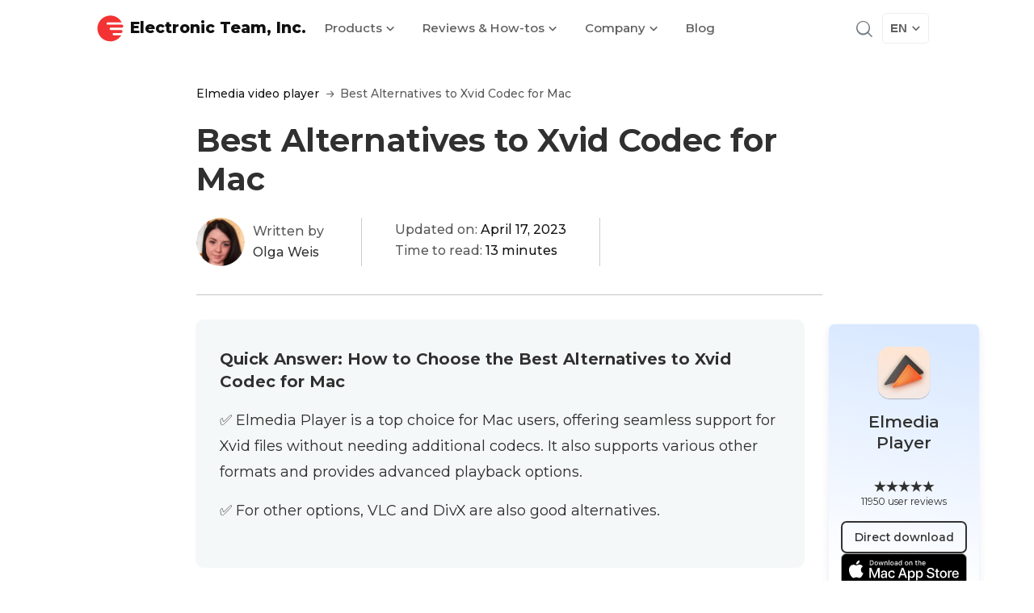

--- FILE ---
content_type: text/html; charset=UTF-8
request_url: https://mac.eltima.com/xvid-codec-mac.html
body_size: 46948
content:
<!doctype html>
<html lang="en-US">
<head>
	<meta charset="UTF-8">
		<meta name="viewport" content="width=device-width, initial-scale=1">
	<link rel="profile" href="https://gmpg.org/xfn/11">
	<meta name='robots' content='index, follow, max-image-preview:large, max-snippet:-1, max-video-preview:-1' />
	<style>img:is([sizes="auto" i], [sizes^="auto," i]) { contain-intrinsic-size: 3000px 1500px }</style>
	<link rel="alternate" href="https://mac.eltima.com/xvid-codec-mac.html" hreflang="en" />
<link rel="alternate" href="https://mac.eltima.com/de/xvid-codec-mac.html" hreflang="de" />
<link rel="alternate" href="https://mac.eltima.com/fr/xvid-codec-mac.html" hreflang="fr" />
<link rel="alternate" href="https://mac.eltima.com/es/xvid-codec-mac.html" hreflang="es" />
<link rel="alternate" href="https://mac.eltima.com/xvid-codec-mac.html" hreflang="x-default" />

	<!-- This site is optimized with the Yoast SEO plugin v26.1.1 - https://yoast.com/wordpress/plugins/seo/ -->
	<title>Xvid Video Codec for Mac Users - Top in 2026</title>
	<meta name="description" content="Being a legacy codec, Xvid is unfortunately not supported by QuickTime Player. Moreover, third-party players may not always have the Xvid codec for Mac included. Our article showcases the top applications that are tailored to open Xvid files, and Elmedia Player is among the top choices." />
	<link rel="canonical" href="https://mac.eltima.com/xvid-codec-mac.html" />
	<meta property="og:locale" content="en_US" />
	<meta property="og:locale:alternate" content="de_DE" />
	<meta property="og:locale:alternate" content="fr_FR" />
	<meta property="og:locale:alternate" content="es_ES" />
	<meta property="og:type" content="article" />
	<meta property="og:title" content="Xvid Video Codec for Mac Users - Top in 2026" />
	<meta property="og:description" content="Being a legacy codec, Xvid is unfortunately not supported by QuickTime Player. Moreover, third-party players may not always have the Xvid codec for Mac included. Our article showcases the top applications that are tailored to open Xvid files, and Elmedia Player is among the top choices." />
	<meta property="og:url" content="https://mac.eltima.com/xvid-codec-mac.html" />
	<meta property="og:site_name" content="Comprehensive Mac software apps" />
	<meta property="article:publisher" content="https://www.facebook.com/electronic.team.inc/" />
	<meta property="article:author" content="https://www.facebook.com/olga.weis.w" />
	<meta property="article:published_time" content="2021-03-16T09:37:08+00:00" />
	<meta property="article:modified_time" content="2023-04-17T09:47:24+00:00" />
	<meta property="og:image" content="https://mac.eltima.com/wp-content/uploads/2023/11/image_2023-11-06_18-37-14.png" />
	<meta property="og:image:width" content="1024" />
	<meta property="og:image:height" content="512" />
	<meta property="og:image:type" content="image/png" />
	<meta name="author" content="Olga Weis" />
	<meta name="twitter:card" content="summary_large_image" />
	<meta name="twitter:creator" content="@https://twitter.com/OlgaWeis1" />
	<meta name="twitter:site" content="@inc_electronic" />
	<meta name="twitter:label1" content="Written by" />
	<meta name="twitter:data1" content="Olga Weis" />
	<meta name="twitter:label2" content="Est. reading time" />
	<meta name="twitter:data2" content="13 minutes" />
	<!-- / Yoast SEO plugin. -->


<style id='classic-theme-styles-inline-css'>
/*! This file is auto-generated */
.wp-block-button__link{color:#fff;background-color:#32373c;border-radius:9999px;box-shadow:none;text-decoration:none;padding:calc(.667em + 2px) calc(1.333em + 2px);font-size:1.125em}.wp-block-file__button{background:#32373c;color:#fff;text-decoration:none}
</style>
<link rel='stylesheet' id='wpo_min-header-0-css' href='https://mac.eltima.com/wp-content/cache/wpo-minify/1768908338/assets/wpo-minify-header-77f16752.min.css' media='all' />
<script src="https://mac.eltima.com/wp-includes/js/jquery/jquery.min.js" id="jquery-core-js"></script>
<script src="https://mac.eltima.com/wp-content/cache/wpo-minify/1768908338/assets/wpo-minify-header-lozad_script1716881014.min.js" id="wpo_min-header-0-js"></script>
<script src="https://mac.eltima.com/wp-content/cache/wpo-minify/1768908338/assets/wpo-minify-header-lozad_scriptlozad_init_script1681726966.min.js" id="wpo_min-header-1-js"></script>
<link rel="https://api.w.org/" href="https://mac.eltima.com/wp-json/" /><link rel="alternate" title="JSON" type="application/json" href="https://mac.eltima.com/wp-json/wp/v2/posts/29082" /><link rel="EditURI" type="application/rsd+xml" title="RSD" href="https://mac.eltima.com/xmlrpc.php?rsd" />
<link rel='shortlink' href='https://mac.eltima.com/?p=29082' />
<link rel="alternate" title="oEmbed (JSON)" type="application/json+oembed" href="https://mac.eltima.com/wp-json/oembed/1.0/embed?url=https%3A%2F%2Fmac.eltima.com%2Fxvid-codec-mac.html" />
<link rel="alternate" title="oEmbed (XML)" type="text/xml+oembed" href="https://mac.eltima.com/wp-json/oembed/1.0/embed?url=https%3A%2F%2Fmac.eltima.com%2Fxvid-codec-mac.html&#038;format=xml" />
<style id="wplmi-inline-css" type="text/css"> span.wplmi-user-avatar { width: 16px;display: inline-block !important;flex-shrink: 0; } img.wplmi-elementor-avatar { border-radius: 100%;margin-right: 3px; } 

</style>
<link rel="apple-touch-icon" sizes="180x180" href="/wp-content/uploads/fbrfg/apple-touch-icon.png">
<link rel="icon" type="image/png" sizes="32x32" href="/wp-content/uploads/fbrfg/favicon-32x32.png">
<link rel="icon" type="image/png" sizes="16x16" href="/wp-content/uploads/fbrfg/favicon-16x16.png">
<link rel="manifest" href="/wp-content/uploads/fbrfg/site.webmanifest">
<link rel="mask-icon" href="/wp-content/uploads/fbrfg/safari-pinned-tab.svg" color="#5bbad5">
<link rel="shortcut icon" href="/wp-content/uploads/fbrfg/favicon.ico">
<meta name="msapplication-TileColor" content="#da532c">
<meta name="msapplication-config" content="/wp-content/uploads/fbrfg/browserconfig.xml">
<meta name="theme-color" content="#ffffff">    <link rel='preload' href='https://mac.eltima.com/wp-content/themes/reviews-child/assets/fonts/Montserrat/Montserrat-variations.woff2' as='font' type='font/woff2' crossorigin>
    <link rel='preload' href='https://mac.eltima.com/wp-content/themes/reviews-child/assets/fonts/Elmetica/ElmeticaNew.woff' as='font' type='font/woff' crossorigin>
    <link href="https://mac.eltima.com/wp-content/themes/reviews-child/assets/css/fonts.css" rel="preload" as="style" onload="this.rel='stylesheet'" type="text/css" crossorigin>
    <noscript><link rel="stylesheet" href="https://mac.eltima.com/wp-content/themes/reviews-child/assets/css/fonts.css"></noscript>
    
<!-- Dynamic Widgets by QURL loaded - http://www.dynamic-widgets.com //-->
			<style>
				.e-con.e-parent:nth-of-type(n+4):not(.e-lazyloaded):not(.e-no-lazyload),
				.e-con.e-parent:nth-of-type(n+4):not(.e-lazyloaded):not(.e-no-lazyload) * {
					background-image: none !important;
				}
				@media screen and (max-height: 1024px) {
					.e-con.e-parent:nth-of-type(n+3):not(.e-lazyloaded):not(.e-no-lazyload),
					.e-con.e-parent:nth-of-type(n+3):not(.e-lazyloaded):not(.e-no-lazyload) * {
						background-image: none !important;
					}
				}
				@media screen and (max-height: 640px) {
					.e-con.e-parent:nth-of-type(n+2):not(.e-lazyloaded):not(.e-no-lazyload),
					.e-con.e-parent:nth-of-type(n+2):not(.e-lazyloaded):not(.e-no-lazyload) * {
						background-image: none !important;
					}
				}
			</style>
			
		<style>
			#wp-admin-bar-pvc-post-views .pvc-graph-container { padding-top: 6px; padding-bottom: 6px; position: relative; display: block; height: 100%; box-sizing: border-box; }
			#wp-admin-bar-pvc-post-views .pvc-line-graph {
				display: inline-block;
				width: 1px;
				margin-right: 1px;
				background-color: #ccc;
				vertical-align: baseline;
			}
			#wp-admin-bar-pvc-post-views .pvc-line-graph:hover { background-color: #eee; }
			#wp-admin-bar-pvc-post-views .pvc-line-graph-0 { height: 1% }
			#wp-admin-bar-pvc-post-views .pvc-line-graph-1 { height: 5% }
			#wp-admin-bar-pvc-post-views .pvc-line-graph-2 { height: 10% }
			#wp-admin-bar-pvc-post-views .pvc-line-graph-3 { height: 15% }
			#wp-admin-bar-pvc-post-views .pvc-line-graph-4 { height: 20% }
			#wp-admin-bar-pvc-post-views .pvc-line-graph-5 { height: 25% }
			#wp-admin-bar-pvc-post-views .pvc-line-graph-6 { height: 30% }
			#wp-admin-bar-pvc-post-views .pvc-line-graph-7 { height: 35% }
			#wp-admin-bar-pvc-post-views .pvc-line-graph-8 { height: 40% }
			#wp-admin-bar-pvc-post-views .pvc-line-graph-9 { height: 45% }
			#wp-admin-bar-pvc-post-views .pvc-line-graph-10 { height: 50% }
			#wp-admin-bar-pvc-post-views .pvc-line-graph-11 { height: 55% }
			#wp-admin-bar-pvc-post-views .pvc-line-graph-12 { height: 60% }
			#wp-admin-bar-pvc-post-views .pvc-line-graph-13 { height: 65% }
			#wp-admin-bar-pvc-post-views .pvc-line-graph-14 { height: 70% }
			#wp-admin-bar-pvc-post-views .pvc-line-graph-15 { height: 75% }
			#wp-admin-bar-pvc-post-views .pvc-line-graph-16 { height: 80% }
			#wp-admin-bar-pvc-post-views .pvc-line-graph-17 { height: 85% }
			#wp-admin-bar-pvc-post-views .pvc-line-graph-18 { height: 90% }
			#wp-admin-bar-pvc-post-views .pvc-line-graph-19 { height: 95% }
			#wp-admin-bar-pvc-post-views .pvc-line-graph-20 { height: 100% }
		</style>		<style id="wp-custom-css">
			.skip-link.screen-reader-text {
    display:none;
}
/* a.editPost {
	display:none;
} */
.breadcrumb--item{
	white-space: normal !important;
}		</style>
		</head>
<body class="wp-singular post-template-default single single-post postid-29082 single-format-standard wp-theme-hello-elementor wp-child-theme-reviews-child elementor-default elementor-kit-5 elementor-page elementor-page-29082">


<a class="skip-link screen-reader-text" href="#content">
	Skip to content</a>

		<header data-elementor-type="header" data-elementor-id="36" class="elementor elementor-36 elementor-location-header" data-elementor-post-type="elementor_library">
					<section class="elementor-section elementor-top-section elementor-element elementor-element-aaf5d20 elementor-section-boxed elementor-section-height-default elementor-section-height-default" data-id="aaf5d20" data-element_type="section">
						<div class="elementor-container elementor-column-gap-default">
					<div class="elementor-column elementor-col-100 elementor-top-column elementor-element elementor-element-42928d8" data-id="42928d8" data-element_type="column">
			<div class="elementor-widget-wrap elementor-element-populated">
						<div class="elementor-element elementor-element-0d563a3 elementor-widget__width-inherit elementor-widget elementor-widget-electronic-header" data-id="0d563a3" data-element_type="widget" data-widget_type="electronic-header.default">
				<div class="elementor-widget-container">
					    <header id="cfp-header-0d563a3" class="navbar navbar-expand-md wrap wrap-collapse-navbar">
        <!--            <div class="container-xl">-->
        <!--                <nav class="collapse navbar-collapse " id="navbarElmedia">-->

        <nav class="collapse-navbar collapse navbar-collapse menu2 navbar-desctop hidden-xs hidden-sm" id="collapse-navbar-main">
            <div class="collapse-navbar-inner" id="main-menu-parent">
                <div class="nav-bar-inner-line">
                    <div class="container">
                        <div class="navbar-header flex-container align-items-center ">
                                    <a href="/" class="navbar-brand" data-wpel-link="internal">
            <svg width="33px" height="33px" viewBox="0 0 33 33" version="1.1" xmlns="http://www.w3.org/2000/svg" xmlns:xlink="http://www.w3.org/1999/xlink"> <g stroke="none" stroke-width="1" fill="none" fill-rule="evenodd"> <path d="M16.5859375,32.2773438 C18.0110387,32.2773438 19.3875569,32.0992061 20.7154922,31.7429308 C22.0434274,31.3866555 23.2903909,30.8792331 24.4563828,30.2206636 C25.6223747,29.5620941 26.6858025,28.7685718 27.6466662,27.8400968 C28.6075299,26.9116218 29.4442371,25.8859807 30.1567877,24.7631737 L30.1567877,24.7631737 L20.8288525,24.7631737 C20.4401885,24.7631737 20.1055057,24.6228228 19.8248039,24.3421211 C19.5441021,24.0614193 19.4037513,23.7267365 19.4037513,23.3380725 C19.4037513,22.9494085 19.5441021,22.6147257 19.8248039,22.3340239 C20.1055057,22.0533222 20.4401885,21.9129713 20.8288525,21.9129713 L20.8288525,21.9129713 L29.7681237,21.9129713 C30.2863424,21.9129713 30.7289874,21.7294355 31.096059,21.362364 C31.4631305,20.9952925 31.6466662,20.5526474 31.6466662,20.0344288 C31.6466662,19.5162101 31.4631305,19.0735651 31.096059,18.7064935 C30.7289874,18.339422 30.2863424,18.1558863 29.7681237,18.1558863 L29.7681237,18.1558863 L17.0393788,18.1558863 C16.6507148,18.1558863 16.3214301,18.0209335 16.0515245,17.751028 C15.781619,17.4811224 15.6466662,17.1518377 15.6466662,16.7631737 C15.6466662,16.3745097 15.781619,16.0398269 16.0515245,15.7591251 C16.3214301,15.4784234 16.6507148,15.3380725 17.0393788,15.3380725 L17.0393788,15.3380725 L30.707395,15.3380725 C31.2256136,15.3380725 31.6682587,15.1545367 32.0353302,14.7874652 C32.4024017,14.4203937 32.5859375,13.9777486 32.5859375,13.45953 C32.5859375,12.9413114 32.4024017,12.4986663 32.0353302,12.1315948 C31.6682587,11.7645232 31.2256136,11.5809875 30.707395,11.5809875 L30.707395,11.5809875 L13.2822938,11.5809875 C12.8936298,11.5809875 12.5643451,11.4406366 12.2944395,11.1599348 C12.024534,10.8792331 11.8895812,10.5445502 11.8895812,10.1558863 C11.8895812,9.76722229 12.024534,9.43793754 12.2944395,9.16803201 C12.5643451,8.89812648 12.8936298,8.76317371 13.2822938,8.76317371 L13.2822938,8.76317371 L30.707395,8.76317371 C30.0380293,7.48921959 29.2121183,6.33402391 28.2296622,5.29758666 C27.2472061,4.26114942 26.1513896,3.37046116 24.9422128,2.62552189 C23.733036,1.88058262 22.4212951,1.30298478 21.0069901,0.892728365 C19.5926851,0.482471955 18.1190009,0.27734375 16.5859375,0.27734375 C14.3835084,0.27734375 12.3106339,0.698396382 10.367314,1.54050164 C8.42399418,2.38260691 6.72898743,3.52700637 5.28229378,4.97370003 C3.83560012,6.42039368 2.69120066,8.11540043 1.84909539,10.0587203 C1.00699013,12.0020401 0.5859375,14.0749146 0.5859375,16.2773438 C0.5859375,18.4797729 1.00699013,20.5526474 1.84909539,22.4959672 C2.69120066,24.4392871 3.83560012,26.1342938 5.28229378,27.5809875 C6.72898743,29.0276811 8.42399418,30.1720806 10.367314,31.0141859 C12.3106339,31.8562911 14.3835084,32.2773438 16.5859375,32.2773438 Z" fill="#F33333" fill-rule="nonzero"></path> </g> </svg>            <span class="name">Electronic Team, Inc.</span>
        </a>
        
                        </div>
                        <div class="nav navbar-nav header-menu">
                                    <div class="item dropdown dropcenter text-end">
                        <a href="#dropdownProducts" target="_blank" rel="nofollow" class="link-nav desktop-visible tabs dropdown-toggle ga_tracking" id="dropdownNavProducts" title="" data-target="#dropdownProducts">
                                Products                <span class="glyphicon eltima-glyphicon down"></span>
            </a>
            <div id="dropdownProducts" class="collapse-content dropdown-menu-child" aria-labelledby="dropdownNavProducts">
                <div class="separator"></div>
                <div class="collapse-inner">
                    <div class="inner">
                        <div class="dropdown-left-content">
                            <ul class="nav nav-pills" role="tablist">
                                                                        <li class="nav-tabs__item tab-item">
                                                                                            <button type="button" role="tab" class="nav-link  active" data-bs-toggle="pill" data-bs-target="#products_0" aria-controls="products_0" aria-selected="1">
                                                    MAC OS                                                </button>
                                                                                    </li>
                                                                                <li class="nav-tabs__item tab-item">
                                                                                            <button type="button" role="tab" class="nav-link " data-bs-toggle="pill" data-bs-target="#products_1" aria-controls="products_1" aria-selected="">
                                                    Windows                                                </button>
                                                                                    </li>
                                                                                <li class="nav-tabs__item tab-item">
                                                                                            <button type="button" role="tab" class="nav-link " data-bs-toggle="pill" data-bs-target="#products_2" aria-controls="products_2" aria-selected="">
                                                    IOS                                                </button>
                                                                                    </li>
                                                                    </ul>
                            <div class="tab-content">
                                                                                                            <div role="tabpanel" class="tab-pane fade tab-item  active show " id="products_0" role="tabpanel" aria-labelledby="products_0-tab" tabindex="0">
                                            <div class="tab-content_items">
                                                <!-- Dropdown content links -->
                                                                                                                                                        <a href="https://mac.eltima.com/video-player.html" class="link" data-wpel-link="exclude">
                                                        <img decoding="async"  decoding="async" class="lazyload child-item-icon"
                                                             src="https://mac.eltima.com/images/upload/icons/header/menuIconElmedia.png" data-srcset="https://mac.eltima.com/images/upload/icons/header/menuIconElmedia@2x.png 2x" data-lazy-type="image" data-original="https://mac.eltima.com/images/upload/icons/header/menuIconElmedia.png"
                                                             data-srcset="[data-uri]"
                                                             data-lazy-type="image"
                                                             data-original="https://mac.eltima.com/images/upload/icons/header/menuIconElmedia.png"
                                                             srcset="https://mac.eltima.com/images/upload/icons/header/menuIconElmedia@2x.png 2x"
                                                             alt="Elmedia Player"
                                                             data-loaded="true" width="36" height="36">
                                                        <span class="ling-content">
														<span class="title">Elmedia Player</span>
														<span class="text medium">Multiformat media player for Mac</span>
													</span>
                                                    </a>
                                                                                                                                                        <a href="https://mac.eltima.com/file-manager.html" class="link" data-wpel-link="exclude">
                                                        <img decoding="async"  decoding="async" class="lazyload child-item-icon"
                                                             src="https://mac.eltima.com/images/upload/icons/header/menuIconCommanderOne.png" data-srcset="https://mac.eltima.com/images/upload/icons/header/menuIconCommanderOne@2x.png 2x" data-lazy-type="image" data-original="https://mac.eltima.com/images/upload/icons/header/menuIconCommanderOne.png"
                                                             data-srcset="[data-uri]"
                                                             data-lazy-type="image"
                                                             data-original="https://mac.eltima.com/images/upload/icons/header/menuIconCommanderOne.png"
                                                             srcset="https://mac.eltima.com/images/upload/icons/header/menuIconCommanderOne@2x.png 2x"
                                                             alt="Commander One"
                                                             data-loaded="true" width="36" height="36">
                                                        <span class="ling-content">
														<span class="title">Commander One</span>
														<span class="text medium">Dual-pane file manager for Mac</span>
													</span>
                                                    </a>
                                                                                                                                                        <a href="https://mac.eltima.com/download-manager.html" class="link" data-wpel-link="exclude">
                                                        <img decoding="async"  decoding="async" class="lazyload child-item-icon"
                                                             src="https://mac.eltima.com/images/upload/icons/header/menuIconFolx.png" data-srcset="https://mac.eltima.com/images/upload/icons/header/menuIconFolx@2x.png 2x" data-lazy-type="image" data-original="https://mac.eltima.com/images/upload/icons/header/menuIconFolx.png"
                                                             data-srcset="[data-uri]"
                                                             data-lazy-type="image"
                                                             data-original="https://mac.eltima.com/images/upload/icons/header/menuIconFolx.png"
                                                             srcset="https://mac.eltima.com/images/upload/icons/header/menuIconFolx@2x.png 2x"
                                                             alt="Folx"
                                                             data-loaded="true" width="36" height="36">
                                                        <span class="ling-content">
														<span class="title">Folx</span>
														<span class="text medium">Download manager & torrent client</span>
													</span>
                                                    </a>
                                                                                                                                                        <a href="https://mac.eltima.com/mount-cloud-drive.html" class="link" data-wpel-link="exclude">
                                                        <img decoding="async"  loading="lazy" decoding="async" class="lazyload child-item-icon"
                                                             src="https://mac.eltima.com/images/upload/icons/header/menuIconCloudMounter.png" data-srcset="https://mac.eltima.com/images/upload/icons/header/menuIconCloudMounter@2x.png 2x" data-lazy-type="image" data-original="https://mac.eltima.com/images/upload/icons/header/menuIconCloudMounter.png"
                                                             data-srcset="[data-uri]"
                                                             data-lazy-type="image"
                                                             data-original="https://mac.eltima.com/images/upload/icons/header/menuIconCloudMounter.png"
                                                             srcset="https://mac.eltima.com/images/upload/icons/header/menuIconCloudMounter@2x.png 2x"
                                                             alt="CloudMounter"
                                                             data-loaded="true" width="36" height="36">
                                                        <span class="ling-content">
														<span class="title">CloudMounter</span>
														<span class="text medium">Ultimate cloud manager for Mac</span>
													</span>
                                                    </a>
                                                                                                                                                        <a href="https://mac.eltima.com/macdroid.html" class="link" data-wpel-link="exclude">
                                                        <img decoding="async"  loading="lazy" decoding="async" class="lazyload child-item-icon"
                                                             src="https://mac.eltima.com/images/upload/icons/header/menuIconMacDroid.png" data-srcset="https://mac.eltima.com/images/upload/icons/header/menuIconMacDroid@2x.png 2x" data-lazy-type="image" data-original="https://mac.eltima.com/images/upload/icons/header/menuIconMacDroid.png"
                                                             data-srcset="[data-uri]"
                                                             data-lazy-type="image"
                                                             data-original="https://mac.eltima.com/images/upload/icons/header/menuIconMacDroid.png"
                                                             srcset="https://mac.eltima.com/images/upload/icons/header/menuIconMacDroid@2x.png 2x"
                                                             alt="MacDroid"
                                                             data-loaded="true" width="36" height="36">
                                                        <span class="ling-content">
														<span class="title">MacDroid</span>
														<span class="text medium">Android file transfer for Mac</span>
													</span>
                                                    </a>
                                                                                                                                                        <a href="https://mac.eltima.com/juststream.html" class="link" data-wpel-link="exclude">
                                                        <img decoding="async"  loading="lazy" decoding="async" class="lazyload child-item-icon"
                                                             src="https://mac.eltima.com/images/upload/icons/header/menuIconJustStream.png" data-srcset="https://mac.eltima.com/images/upload/icons/header/menuIconJustStream@2x.png 2x" data-lazy-type="image" data-original="https://mac.eltima.com/images/upload/icons/header/menuIconJustStream.png"
                                                             data-srcset="[data-uri]"
                                                             data-lazy-type="image"
                                                             data-original="https://mac.eltima.com/images/upload/icons/header/menuIconJustStream.png"
                                                             srcset="https://mac.eltima.com/images/upload/icons/header/menuIconJustStream@2x.png 2x"
                                                             alt="JustStream"
                                                             data-loaded="true" width="36" height="36">
                                                        <span class="ling-content">
														<span class="title">JustStream</span>
														<span class="text medium">Stream or mirror from your Mac</span>
													</span>
                                                    </a>
                                                                                                                                                        <a href="https://mac.eltima.com/sync-mac.html" class="link" data-wpel-link="exclude">
                                                        <img decoding="async"  loading="lazy" decoding="async" class="lazyload child-item-icon"
                                                             src="https://mac.eltima.com/images/upload/icons/header/menuIconSyncMate.png" data-srcset="https://mac.eltima.com/images/upload/icons/header/menuIconSyncMate@2x.png 2x" data-lazy-type="image" data-original="https://mac.eltima.com/images/upload/icons/header/menuIconSyncMate.png"
                                                             data-srcset="[data-uri]"
                                                             data-lazy-type="image"
                                                             data-original="https://mac.eltima.com/images/upload/icons/header/menuIconSyncMate.png"
                                                             srcset="https://mac.eltima.com/images/upload/icons/header/menuIconSyncMate@2x.png 2x"
                                                             alt="SyncMate"
                                                             data-loaded="true" width="36" height="36">
                                                        <span class="ling-content">
														<span class="title">SyncMate</span>
														<span class="text medium">Sync all your devices with Mac</span>
													</span>
                                                    </a>
                                                                                                                                                        <a href="https://mac.eltima.com/bulk-image-editor.html" class="link" data-wpel-link="exclude">
                                                        <img decoding="async"  loading="lazy" decoding="async" class="lazyload child-item-icon"
                                                             src="https://mac.eltima.com/images/upload/icons/header/menuIconPhotoBulk.png" data-srcset="https://mac.eltima.com/images/upload/icons/header/menuIconPhotoBulk@2x.png 2x" data-lazy-type="image" data-original="https://mac.eltima.com/images/upload/icons/header/menuIconPhotoBulk.png"
                                                             data-srcset="[data-uri]"
                                                             data-lazy-type="image"
                                                             data-original="https://mac.eltima.com/images/upload/icons/header/menuIconPhotoBulk.png"
                                                             srcset="https://mac.eltima.com/images/upload/icons/header/menuIconPhotoBulk@2x.png 2x"
                                                             alt="PhotoBulk"
                                                             data-loaded="true" width="36" height="36">
                                                        <span class="ling-content">
														<span class="title">PhotoBulk</span>
														<span class="text medium">Bulk image editor for Mac</span>
													</span>
                                                    </a>
                                                                                                                                                        <a href="https://mac.eltima.com/bluetooth-keyboard.html" class="link" data-wpel-link="exclude">
                                                        <img decoding="async"  loading="lazy" decoding="async" class="lazyload child-item-icon"
                                                             src="https://mac.eltima.com/images/upload/icons/header/menuIconTypeetoo.png" data-srcset="https://mac.eltima.com/images/upload/icons/header/menuIconTypeetoo@2x.png 2x" data-lazy-type="image" data-original="https://mac.eltima.com/images/upload/icons/header/menuIconTypeetoo.png"
                                                             data-srcset="[data-uri]"
                                                             data-lazy-type="image"
                                                             data-original="https://mac.eltima.com/images/upload/icons/header/menuIconTypeetoo.png"
                                                             srcset="https://mac.eltima.com/images/upload/icons/header/menuIconTypeetoo@2x.png 2x"
                                                             alt="Typeeto"
                                                             data-loaded="true" width="36" height="36">
                                                        <span class="ling-content">
														<span class="title">Typeeto</span>
														<span class="text medium">Mac as a Bluetooth keyboard</span>
													</span>
                                                    </a>
                                                                                                <!-- Bottom Dropdown Button -->
                                                                                                    <a class="link link-without-text link-explore" href="https://mac.eltima.com" title="Explore All Solutions" data-wpel-link="exclude">
													<span class="ling-content">
														<span class="title">Explore All Solutions</span>
													</span>
                                                    </a>
                                                                                            </div>
                                        </div>
                                                                                <div role="tabpanel" class="tab-pane fade tab-item  " id="products_1" role="tabpanel" aria-labelledby="products_1-tab" tabindex="0">
                                            <div class="tab-content_items">
                                                <!-- Dropdown content links -->
                                                                                                                                                        <a href="https://www.eltima.com/products/usb-over-ethernet/" class="link" data-wpel-link="exclude">
                                                        <img decoding="async"  loading="lazy" decoding="async" class="lazyload child-item-icon"
                                                             src="https://mac.eltima.com/images/upload/icons/header/menuIconUNG.png" data-srcset="https://mac.eltima.com/images/upload/icons/header/menuIconUNG@2x.png 2x" data-lazy-type="image" data-original="https://mac.eltima.com/images/upload/icons/header/menuIconUNG.png"
                                                             data-srcset="[data-uri]"
                                                             data-lazy-type="image"
                                                             data-original="https://mac.eltima.com/images/upload/icons/header/menuIconUNG.png"
                                                             srcset="https://mac.eltima.com/images/upload/icons/header/menuIconUNG@2x.png 2x"
                                                             alt="USB Network Gate "
                                                             data-loaded="true" width="36" height="36">
                                                        <span class="ling-content">
														<span class="title">USB Network Gate </span>
														<span class="text medium">Remote access to USB devices</span>
													</span>
                                                    </a>
                                                                                                                                                        <a href="https://www.eltima.com/products/vspdxp/" class="link" data-wpel-link="exclude">
                                                        <img decoding="async"  loading="lazy" decoding="async" class="lazyload child-item-icon"
                                                             src="https://mac.eltima.com/images/upload/icons/header/menuIconVSPD.png" data-srcset="https://mac.eltima.com/images/upload/icons/header/menuIconVSPD@2x.png 2x" data-lazy-type="image" data-original="https://mac.eltima.com/images/upload/icons/header/menuIconVSPD.png"
                                                             data-srcset="[data-uri]"
                                                             data-lazy-type="image"
                                                             data-original="https://mac.eltima.com/images/upload/icons/header/menuIconVSPD.png"
                                                             srcset="https://mac.eltima.com/images/upload/icons/header/menuIconVSPD@2x.png 2x"
                                                             alt="Virtual Serial Port Driver"
                                                             data-loaded="true" width="36" height="36">
                                                        <span class="ling-content">
														<span class="title">Virtual Serial Port Driver</span>
														<span class="text medium">Creation and management of virtual COM ports</span>
													</span>
                                                    </a>
                                                                                                                                                        <a href="https://www.flexihub.com/" class="link" data-wpel-link="exclude">
                                                        <img decoding="async"  loading="lazy" decoding="async" class="lazyload child-item-icon"
                                                             src="https://mac.eltima.com/images/upload/icons/header/menuIconFlexihub.png" data-srcset="https://mac.eltima.com/images/upload/icons/header/menuIconFlexihub@2x.png 2x" data-lazy-type="image" data-original="https://mac.eltima.com/images/upload/icons/header/menuIconFlexihub.png"
                                                             data-srcset="[data-uri]"
                                                             data-lazy-type="image"
                                                             data-original="https://mac.eltima.com/images/upload/icons/header/menuIconFlexihub.png"
                                                             srcset="https://mac.eltima.com/images/upload/icons/header/menuIconFlexihub@2x.png 2x"
                                                             alt="FlexiHub"
                                                             data-loaded="true" width="36" height="36">
                                                        <span class="ling-content">
														<span class="title">FlexiHub</span>
														<span class="text medium">Shared access to personal, team, and corporate devices</span>
													</span>
                                                    </a>
                                                                                                                                                        <a href="https://www.eltima.com/products/serial-over-ethernet/" class="link" data-wpel-link="exclude">
                                                        <img decoding="async"  loading="lazy" decoding="async" class="lazyload child-item-icon"
                                                             src="https://mac.eltima.com/images/upload/icons/header/menuIconSEC.png" data-srcset="https://mac.eltima.com/images/upload/icons/header/menuIconSEC@2x.png 2x" data-lazy-type="image" data-original="https://mac.eltima.com/images/upload/icons/header/menuIconSEC.png"
                                                             data-srcset="[data-uri]"
                                                             data-lazy-type="image"
                                                             data-original="https://mac.eltima.com/images/upload/icons/header/menuIconSEC.png"
                                                             srcset="https://mac.eltima.com/images/upload/icons/header/menuIconSEC@2x.png 2x"
                                                             alt="Serial to Ethernet Connector"
                                                             data-loaded="true" width="36" height="36">
                                                        <span class="ling-content">
														<span class="title">Serial to Ethernet Connector</span>
														<span class="text medium">Remote access to COM-port devices</span>
													</span>
                                                    </a>
                                                                                                                                                        <a href="https://www.donglify.net/" class="link" data-wpel-link="exclude">
                                                        <img decoding="async"  loading="lazy" decoding="async" class="lazyload child-item-icon"
                                                             src="https://mac.eltima.com/images/upload/icons/header/menuIconDonglify.png" data-srcset="https://mac.eltima.com/images/upload/icons/header/menuIconDonglify@2x.png 2x" data-lazy-type="image" data-original="https://mac.eltima.com/images/upload/icons/header/menuIconDonglify.png"
                                                             data-srcset="[data-uri]"
                                                             data-lazy-type="image"
                                                             data-original="https://mac.eltima.com/images/upload/icons/header/menuIconDonglify.png"
                                                             srcset="https://mac.eltima.com/images/upload/icons/header/menuIconDonglify@2x.png 2x"
                                                             alt="Donglify"
                                                             data-loaded="true" width="36" height="36">
                                                        <span class="ling-content">
														<span class="title">Donglify</span>
														<span class="text medium">Reliable connection to remote USB security dongles</span>
													</span>
                                                    </a>
                                                                                                                                                        <a href="https://www.electronic.us/products/serial-port-monitor/" class="link" data-wpel-link="exclude">
                                                        <img decoding="async"  loading="lazy" decoding="async" class="lazyload child-item-icon"
                                                             src="https://mac.eltima.com/images/upload/icons/header/menuIconSPM.png" data-srcset="https://mac.eltima.com/images/upload/icons/header/menuIconSPM@2x.png 2x" data-lazy-type="image" data-original="https://mac.eltima.com/images/upload/icons/header/menuIconSPM.png"
                                                             data-srcset="[data-uri]"
                                                             data-lazy-type="image"
                                                             data-original="https://mac.eltima.com/images/upload/icons/header/menuIconSPM.png"
                                                             srcset="https://mac.eltima.com/images/upload/icons/header/menuIconSPM@2x.png 2x"
                                                             alt="Serial Port Monitor"
                                                             data-loaded="true" width="36" height="36">
                                                        <span class="ling-content">
														<span class="title">Serial Port Monitor</span>
														<span class="text medium">Reading and recording of serial port data</span>
													</span>
                                                    </a>
                                                                                                                                                        <a href="https://www.helpwire.app/" class="link" data-wpel-link="exclude">
                                                        <img decoding="async"  loading="lazy" decoding="async" class="lazyload child-item-icon"
                                                             src="https://mac.eltima.com/images/upload/icons/header/menuIconHelpwire.png" data-srcset="https://mac.eltima.com/images/upload/icons/header/menuIconHelpwire@2x.png 2x" data-lazy-type="image" data-original="https://mac.eltima.com/images/upload/icons/header/menuIconHelpwire.png"
                                                             data-srcset="[data-uri]"
                                                             data-lazy-type="image"
                                                             data-original="https://mac.eltima.com/images/upload/icons/header/menuIconHelpwire.png"
                                                             srcset="https://mac.eltima.com/images/upload/icons/header/menuIconHelpwire@2x.png 2x"
                                                             alt="HelpWire"
                                                             data-loaded="true" width="36" height="36">
                                                        <span class="ling-content">
														<span class="title">HelpWire</span>
														<span class="text medium">Remote Support Service</span>
													</span>
                                                    </a>
                                                                                                <!-- Bottom Dropdown Button -->
                                                                                                    <a class="link link-without-text link-explore" href="https://www.eltima.com/products/" title="Explore All Solutions" data-wpel-link="exclude">
													<span class="ling-content">
														<span class="title">Explore All Solutions</span>
													</span>
                                                    </a>
                                                                                            </div>
                                        </div>
                                                                                <div role="tabpanel" class="tab-pane fade tab-item  " id="products_2" role="tabpanel" aria-labelledby="products_2-tab" tabindex="0">
                                            <div class="tab-content_items">
                                                <!-- Dropdown content links -->
                                                                                                                                                        <a href="https://mac.eltima.com/docast-stream-mirror/" class="link" data-wpel-link="exclude">
                                                        <img decoding="async"  loading="lazy" decoding="async" class="lazyload child-item-icon"
                                                             src="https://mac.eltima.com/images/upload/icons/header/docast_36x36.png" data-srcset="https://mac.eltima.com/images/upload/icons/header/docast_36x36@2x.png 2x" data-lazy-type="image" data-original="https://mac.eltima.com/images/upload/icons/header/docast_36x36.png"
                                                             data-srcset="[data-uri]"
                                                             data-lazy-type="image"
                                                             data-original="https://mac.eltima.com/images/upload/icons/header/docast_36x36.png"
                                                             srcset="https://mac.eltima.com/images/upload/icons/header/docast_36x36@2x.png 2x"
                                                             alt="DoCast"
                                                             data-loaded="true" width="36" height="36">
                                                        <span class="ling-content">
														<span class="title">DoCast</span>
														<span class="text medium">Screen mirroring media to Chromecast, Roku, Fire TV, and DLNA-enabled TVs</span>
													</span>
                                                    </a>
                                                                                                                                                        <a href="https://mac.eltima.com/ai-headshot-generator-app/" class="link" data-wpel-link="exclude">
                                                        <img decoding="async"  loading="lazy" decoding="async" class="lazyload child-item-icon"
                                                             src="https://mac.eltima.com/images/upload/icons/header/ai_headshot_36x36.png" data-srcset="https://mac.eltima.com/images/upload/icons/header/ai_headshot_36x36@2x.png 2x" data-lazy-type="image" data-original="https://mac.eltima.com/images/upload/icons/header/ai_headshot_36x36.png"
                                                             data-srcset="[data-uri]"
                                                             data-lazy-type="image"
                                                             data-original="https://mac.eltima.com/images/upload/icons/header/ai_headshot_36x36.png"
                                                             srcset="https://mac.eltima.com/images/upload/icons/header/ai_headshot_36x36@2x.png 2x"
                                                             alt="Eltima AI Headshot Generator App"
                                                             data-loaded="true" width="36" height="36">
                                                        <span class="ling-content">
														<span class="title">Eltima AI Headshot Generator App</span>
														<span class="text medium">Generate AI headshots for professional and personal use</span>
													</span>
                                                    </a>
                                                                                                <!-- Bottom Dropdown Button -->
                                                                                            </div>
                                        </div>
                                                                    </div>
                        </div>
                        <div class="dropdown-right-content">
                            <ul class="right-content-list">
                                <li><a href="#" class="link" title="CUSTOMER SUPPORT">CUSTOMER SUPPORT</a></li>
                                                                    <li><a href="https://help.electronic.us/support/solutions/categories/44000802831" class="link" title="Uninstall Apps" data-wpel-link="external" rel="external noopener noreferrer">Uninstall Apps</a></li>
                                                                    <li><a href="https://help.electronic.us/support/home" class="link" title="Knowledge Base" data-wpel-link="external" rel="external noopener noreferrer">Knowledge Base</a></li>
                                                            </ul>
                        </div>
                    </div>
                </div>
            </div>
        </div>
                <div class="item dropdown dropcenter text-end">
                        <a href="#dropdownReviews" target="_blank" rel="nofollow" class="link-nav desktop-visible tabs dropdown-toggle ga_tracking" id="dropdownNavReviews" title="" data-target="#dropdownReviews">
                                Reviews &amp; How-tos                <span class="glyphicon eltima-glyphicon down"></span>
            </a>
            <div id="dropdownReviews" class="collapse-content dropdown-menu-child" aria-labelledby="dropdownNavReviews">
                <div class="separator"></div>
                <div class="collapse-inner">
                    <div class="inner">
                        <div class="dropdown-left-content">
                            <ul class="nav nav-pills" role="tablist">
                                                                    <li class="nav-tabs__item tab-item">
                                        <button type="button" role="tab" class="nav-link active" data-bs-toggle="tab" data-bs-target="#reviews_0" aria-controls="reviews_0" aria-selected="1">
                                            TOP SOLUTIONS                                        </button>
                                    </li>
                                                            </ul>
                            <div class="tab-content">
                                                                    <div role="tabpanel" class="tab-pane fade tab-item active show" id="0">
                                        <div class="tab-content_items">
                                            <!-- Dropdown content links -->
                                                                                                                                            <a href="https://mac.eltima.com/list-best-download-managers-mac.html" class="link ">
                                                    <img decoding="async"  loading="lazy" decoding="async" class="lazyload child-item-icon"
                                                         src="https://mac.eltima.com/images/upload/icons/header/menuIconDownloadManager.png" data-srcset="https://mac.eltima.com/images/upload/icons/header/menuIconDownloadManager@2x.png 2x" data-lazy-type="image" data-original="https://mac.eltima.com/images/upload/icons/header/menuIconDownloadManager.png"
                                                         data-srcset="[data-uri]"
                                                         data-lazy-type="image"
                                                         data-original="https://mac.eltima.com/images/upload/icons/header/menuIconDownloadManager.png"
                                                         srcset="https://mac.eltima.com/images/upload/icons/header/menuIconDownloadManager@2x.png 2x"
                                                         alt="Download manager for Mac"
                                                         data-loaded="true" width="36" height="36">
                                                    <span class="ling-content">
													<span class="title">Download manager for Mac</span>
													<span class="text medium">Top download managers</span>
												</span>
                                                </a>
                                                                                                                                            <a href="https://mac.eltima.com/best-torrent-clients-for-mac.html" class="link ">
                                                    <img decoding="async"  loading="lazy" decoding="async" class="lazyload child-item-icon"
                                                         src="https://mac.eltima.com/images/upload/icons/header/menuIconTorrentClient.png" data-srcset="https://mac.eltima.com/images/upload/icons/header/menuIconTorrentClient@2x.png 2x" data-lazy-type="image" data-original="https://mac.eltima.com/images/upload/icons/header/menuIconTorrentClient.png"
                                                         data-srcset="[data-uri]"
                                                         data-lazy-type="image"
                                                         data-original="https://mac.eltima.com/images/upload/icons/header/menuIconTorrentClient.png"
                                                         srcset="https://mac.eltima.com/images/upload/icons/header/menuIconTorrentClient@2x.png 2x"
                                                         alt="Torrent client for Mac"
                                                         data-loaded="true" width="36" height="36">
                                                    <span class="ling-content">
													<span class="title">Torrent client for Mac</span>
													<span class="text medium">Overview of the best torrent clients</span>
												</span>
                                                </a>
                                                                                                                                            <a href="https://mac.eltima.com/best-avi-players-mac.html" class="link ">
                                                    <img decoding="async"  loading="lazy" decoding="async" class="lazyload child-item-icon"
                                                         src="https://mac.eltima.com/images/upload/icons/header/menuIconAVI-player.png" data-srcset="https://mac.eltima.com/images/upload/icons/header/menuIconAVI-player@2x.png 2x" data-lazy-type="image" data-original="https://mac.eltima.com/images/upload/icons/header/menuIconAVI-player.png"
                                                         data-srcset="[data-uri]"
                                                         data-lazy-type="image"
                                                         data-original="https://mac.eltima.com/images/upload/icons/header/menuIconAVI-player.png"
                                                         srcset="https://mac.eltima.com/images/upload/icons/header/menuIconAVI-player@2x.png 2x"
                                                         alt="AVI player for Mac"
                                                         data-loaded="true" width="36" height="36">
                                                    <span class="ling-content">
													<span class="title">AVI player for Mac</span>
													<span class="text medium">Top apps to enjoy your AVI files</span>
												</span>
                                                </a>
                                                                                                                                            <a href="https://mac.eltima.com/best-video-players-mac.html" class="link ">
                                                    <img decoding="async"  loading="lazy" decoding="async" class="lazyload child-item-icon"
                                                         src="https://mac.eltima.com/images/upload/icons/header/menuIconVideo-player.png" data-srcset="https://mac.eltima.com/images/upload/icons/header/menuIconVideo-player@2x.png 2x" data-lazy-type="image" data-original="https://mac.eltima.com/images/upload/icons/header/menuIconVideo-player.png"
                                                         data-srcset="[data-uri]"
                                                         data-lazy-type="image"
                                                         data-original="https://mac.eltima.com/images/upload/icons/header/menuIconVideo-player.png"
                                                         srcset="https://mac.eltima.com/images/upload/icons/header/menuIconVideo-player@2x.png 2x"
                                                         alt="Best video player for Mac"
                                                         data-loaded="true" width="36" height="36">
                                                    <span class="ling-content">
													<span class="title">Best video player for Mac</span>
													<span class="text medium">Best video players for macOS</span>
												</span>
                                                </a>
                                                                                                                                            <a href="https://mac.eltima.com/list-of-best-mkv-players.html" class="link ">
                                                    <img decoding="async"  loading="lazy" decoding="async" class="lazyload child-item-icon"
                                                         src="https://mac.eltima.com/images/upload/icons/header/menuIconMKV-player.png" data-srcset="https://mac.eltima.com/images/upload/icons/header/menuIconMKV-player@2x.png 2x" data-lazy-type="image" data-original="https://mac.eltima.com/images/upload/icons/header/menuIconMKV-player.png"
                                                         data-srcset="[data-uri]"
                                                         data-lazy-type="image"
                                                         data-original="https://mac.eltima.com/images/upload/icons/header/menuIconMKV-player.png"
                                                         srcset="https://mac.eltima.com/images/upload/icons/header/menuIconMKV-player@2x.png 2x"
                                                         alt="MKV player for Mac"
                                                         data-loaded="true" width="36" height="36">
                                                    <span class="ling-content">
													<span class="title">MKV player for Mac</span>
													<span class="text medium">Top MKV players for Mac</span>
												</span>
                                                </a>
                                                                                                                                            <a href="https://mac.eltima.com/best-ftp-mac.html" class="link ">
                                                    <img decoding="async"  loading="lazy" decoding="async" class="lazyload child-item-icon"
                                                         src="https://mac.eltima.com/images/upload/icons/header/menuIconFTPclient.png" data-srcset="https://mac.eltima.com/images/upload/icons/header/menuIconFTPclient@2x.png 2x" data-lazy-type="image" data-original="https://mac.eltima.com/images/upload/icons/header/menuIconFTPclient.png"
                                                         data-srcset="[data-uri]"
                                                         data-lazy-type="image"
                                                         data-original="https://mac.eltima.com/images/upload/icons/header/menuIconFTPclient.png"
                                                         srcset="https://mac.eltima.com/images/upload/icons/header/menuIconFTPclient@2x.png 2x"
                                                         alt="FTP client for Mac"
                                                         data-loaded="true" width="36" height="36">
                                                    <span class="ling-content">
													<span class="title">FTP client for Mac</span>
													<span class="text medium">Overview of the best FTP client solutions</span>
												</span>
                                                </a>
                                                                                                                                            <a href="https://mac.eltima.com/transfer-file-between-iphone-and-mac.html" class="link ">
                                                    <img decoding="async"  loading="lazy" decoding="async" class="lazyload child-item-icon"
                                                         src="https://mac.eltima.com/images/upload/icons/header/menuIconIphoneToMac.png" data-srcset="https://mac.eltima.com/images/upload/icons/header/menuIconIphoneToMac@2x.png 2x" data-lazy-type="image" data-original="https://mac.eltima.com/images/upload/icons/header/menuIconIphoneToMac.png"
                                                         data-srcset="[data-uri]"
                                                         data-lazy-type="image"
                                                         data-original="https://mac.eltima.com/images/upload/icons/header/menuIconIphoneToMac.png"
                                                         srcset="https://mac.eltima.com/images/upload/icons/header/menuIconIphoneToMac@2x.png 2x"
                                                         alt="Iphone to Mac"
                                                         data-loaded="true" width="36" height="36">
                                                    <span class="ling-content">
													<span class="title">Iphone to Mac</span>
													<span class="text medium">How to transfer files between iPhone and Macbook</span>
												</span>
                                                </a>
                                                                                                                                            <a href="https://mac.eltima.com/how-to-open-rar-files-mac.html" class="link ">
                                                    <img decoding="async"  loading="lazy" decoding="async" class="lazyload child-item-icon"
                                                         src="https://mac.eltima.com/images/upload/icons/header/menuIconExtractRAR.png" data-srcset="https://mac.eltima.com/images/upload/icons/header/menuIconExtractRAR@2x.png 2x" data-lazy-type="image" data-original="https://mac.eltima.com/images/upload/icons/header/menuIconExtractRAR.png"
                                                         data-srcset="[data-uri]"
                                                         data-lazy-type="image"
                                                         data-original="https://mac.eltima.com/images/upload/icons/header/menuIconExtractRAR.png"
                                                         srcset="https://mac.eltima.com/images/upload/icons/header/menuIconExtractRAR@2x.png 2x"
                                                         alt="Extract RAR"
                                                         data-loaded="true" width="36" height="36">
                                                    <span class="ling-content">
													<span class="title">Extract RAR</span>
													<span class="text medium">How to open RAR file on Mac</span>
												</span>
                                                </a>
                                                                                        <!-- Bottom Dropdown Button -->
                                                                                    </div>
                                    </div>
                                                            </div>
                        </div>
                        <div class="dropdown-right-content">
                            <ul class="right-content-list">
                                <li><a href="#" class="link" title="CATEGORIES">CATEGORIES</a></li>
                                                                    <li><a href="https://mac.eltima.com/category/multimedia-playback/" class="link" title="Multimedia Playback" data-wpel-link="exclude">Multimedia Playback</a></li>
                                                                    <li><a href="https://mac.eltima.com/category/file-managment/" class="link" title="File Management" data-wpel-link="exclude">File Management</a></li>
                                                                    <li><a href="https://mac.eltima.com/category/file-downloading/" class="link" title="File Downloading" data-wpel-link="exclude">File Downloading</a></li>
                                                                    <li><a href="https://mac.eltima.com/category/mac-android-managment/" class="link" title="Mac and Android File Transfer" data-wpel-link="exclude">Mac and Android File Transfer</a></li>
                                                                    <li><a href="https://mac.eltima.com/category/cloud-storage-management/" class="link" title="Cloud Storage Management" data-wpel-link="exclude">Cloud Storage Management</a></li>
                                                                    <li><a href="https://mac.eltima.com/category/stream-mirror/" class="link" title="Streaming and Mirroring" data-wpel-link="exclude">Streaming and Mirroring</a></li>
                                                            </ul>
                        </div>
                    </div>
                </div>
            </div>
        </div>
                <div class="item dropdown dropcenter text-end">
                        <a href="#dropdownCompany" target="_blank" rel="nofollow" class="link-nav desktop-visible tabs dropdown-toggle ga_tracking" id="dropdownNavCompany" title="" data-target="#dropdownCompany">
                                Company                <span class="glyphicon eltima-glyphicon down"></span>
            </a>
            <div id="dropdownCompany" class="collapse-content dropdown-menu-child" aria-labelledby="dropdownNavCompany">
                <div class="separator"></div>
                <div class="collapse-inner">
                    <div class="inner">
                        <div class="dropdown-left-content">
                            <ul class="nav nav-pills" role="tablist">
                                                                    <li class="nav-tabs__item tab-item">
                                        <button type="button" role="tab" class="nav-link active" data-bs-toggle="tab" data-bs-target="#company_0" aria-controls="company_0" aria-selected="1">
                                            WHO WE ARE                                        </button>
                                    </li>
                                                            </ul>
                            <div class="tab-content">
                                                                    <div role="tabpanel" class="tab-pane fade tab-item active show" id="0">
                                        <div class="tab-content_items">
                                            <!-- Dropdown content links -->
                                                                                                                                            <a href="https://mac.eltima.com/about-us/" class="link  link-without-text">
                                                    <img decoding="async"  loading="lazy" decoding="async" class="lazyload child-item-icon"
                                                         src="https://mac.eltima.com/images/upload/icons/header/menuIconAboutus.png" data-srcset="https://mac.eltima.com/images/upload/icons/header/menuIconAboutus@2x.png 2x" data-lazy-type="image" data-original="https://mac.eltima.com/images/upload/icons/header/menuIconAboutus.png"
                                                         data-srcset="[data-uri]"
                                                         data-lazy-type="image"
                                                         data-original="https://mac.eltima.com/images/upload/icons/header/menuIconAboutus.png"
                                                         srcset="https://mac.eltima.com/images/upload/icons/header/menuIconAboutus@2x.png 2x"
                                                         alt="About Us"
                                                         data-loaded="true" width="36" height="36">
                                                    <span class="ling-content">
													<span class="title">About Us</span>
													<span class="text medium"></span>
												</span>
                                                </a>
                                                                                                                                            <a href="https://www.electronic.us/partnership/reseller/" class="link  link-without-text">
                                                    <img decoding="async"  loading="lazy" decoding="async" class="lazyload child-item-icon"
                                                         src="https://mac.eltima.com/images/upload/icons/header/menuIconPartnership.png" data-srcset="https://mac.eltima.com/images/upload/icons/header/menuIconPartnership@2x.png 2x" data-lazy-type="image" data-original="https://mac.eltima.com/images/upload/icons/header/menuIconPartnership.png"
                                                         data-srcset="[data-uri]"
                                                         data-lazy-type="image"
                                                         data-original="https://mac.eltima.com/images/upload/icons/header/menuIconPartnership.png"
                                                         srcset="https://mac.eltima.com/images/upload/icons/header/menuIconPartnership@2x.png 2x"
                                                         alt="Reseller Program"
                                                         data-loaded="true" width="36" height="36">
                                                    <span class="ling-content">
													<span class="title">Reseller Program</span>
													<span class="text medium"></span>
												</span>
                                                </a>
                                                                                                                                            <a href="https://mac.eltima.com/contacts.html" class="link  link-without-text">
                                                    <img decoding="async"  loading="lazy" decoding="async" class="lazyload child-item-icon"
                                                         src="https://mac.eltima.com/images/upload/icons/header/menuIconContacts.png" data-srcset="https://mac.eltima.com/images/upload/icons/header/menuIconContacts@2x.png 2x" data-lazy-type="image" data-original="https://mac.eltima.com/images/upload/icons/header/menuIconContacts.png"
                                                         data-srcset="[data-uri]"
                                                         data-lazy-type="image"
                                                         data-original="https://mac.eltima.com/images/upload/icons/header/menuIconContacts.png"
                                                         srcset="https://mac.eltima.com/images/upload/icons/header/menuIconContacts@2x.png 2x"
                                                         alt="Contacts"
                                                         data-loaded="true" width="36" height="36">
                                                    <span class="ling-content">
													<span class="title">Contacts</span>
													<span class="text medium"></span>
												</span>
                                                </a>
                                                                                                                                            <a href="/blog/" class="link  link-without-text">
                                                    <img decoding="async"  loading="lazy" decoding="async" class="lazyload child-item-icon"
                                                         src="https://mac.eltima.com/images/upload/icons/header/menuIconBlog.png" data-srcset="https://mac.eltima.com/images/upload/icons/header/menuIconBlog@2x.png 2x" data-lazy-type="image" data-original="https://mac.eltima.com/images/upload/icons/header/menuIconBlog.png"
                                                         data-srcset="[data-uri]"
                                                         data-lazy-type="image"
                                                         data-original="https://mac.eltima.com/images/upload/icons/header/menuIconBlog.png"
                                                         srcset="https://mac.eltima.com/images/upload/icons/header/menuIconBlog@2x.png 2x"
                                                         alt="Blog"
                                                         data-loaded="true" width="36" height="36">
                                                    <span class="ling-content">
													<span class="title">Blog</span>
													<span class="text medium"></span>
												</span>
                                                </a>
                                                                                        <!-- Bottom Dropdown Button -->
                                                                                    </div>
                                    </div>
                                                            </div>
                        </div>
                        <div class="dropdown-right-content">
                            <ul class="right-content-list">
                                <li><a href="#" class="link" title="STAY IN TOUCH">STAY IN TOUCH</a></li>
                                                                    <li><a href="https://twitter.com/inc_electronic" class="link" title="Twitter" data-wpel-link="external" rel="external noopener noreferrer">Twitter</a></li>
                                                                    <li><a href="https://www.youtube.com/channel/UC-2VswlouJQwG44yE9Zgmgg" class="link" title="YouTube" data-wpel-link="external" rel="external noopener noreferrer">YouTube</a></li>
                                                                    <li><a href="https://www.facebook.com/electronic.team.inc/" class="link" title="Facebook" data-wpel-link="external" rel="external noopener noreferrer">Facebook</a></li>
                                                                    <li><a href="https://www.linkedin.com/company/electronic-team-inc/" class="link" title="LinkedIn" data-wpel-link="external" rel="external noopener noreferrer">LinkedIn</a></li>
                                                            </ul>
                        </div>
                    </div>
                </div>
            </div>
        </div>
        
        <div class="item dropcenter text-end">
                        <a href="/blog/" target="_blank" rel="nofollow" class="link-nav desktop-visible" title="Blog" data-wpel-link="internal">
                                Blog            </a>
        </div>
                                </div>
                        <div class="nav navbar-nav navbar-right">
                            <div class="item search-item">
                                        <div class="form-search form-search-expandable" id="form-search--id">
            <form role="search" id="searchform" action="/search.html" method="get" class="searchForm">
                <button type="button" class="form-search__toggle" aria-label="search">
                    <span class="icon-search"></span>
                </button>
                <div class="form__input">
                    <input type="text" placeholder="Search" value="" name="s" id="s">
                    <input type="submit" id="searchsubmit" value="" aria-label="search submit" />
                </div>
                <button class="btn form-search__close" aria-label="close search"><span class="icon-cancel"></span></button>
            </form>
        </div>
                                    </div>
                            <div class="item language-item">
                                                    <div class="dropdown dropup">
                <button class="arround-flags dropdown-toggle transition-all" type="button" id="dropdownMenu11" data-toggle="dropdown" aria-haspopup="true" aria-expanded="true" aria-labelledby="dropdownMenu11">
                    <svg width="22" height="18" viewBox="0 0 22 18" fill="none" xmlns="http://www.w3.org/2000/svg">
                        <rect width="22" height="18" fill="transparent"></rect>
                        <path fill-rule="evenodd" clip-rule="evenodd" d="M8.0045 7.98224C9.02518 6.88248 9.82498 5.55828 10.4173 3.97801H1.61626V2.32601H7.11826V0.114014H8.85426V2.32601H14.4403V3.97801H12.3864C11.6317 6.05477 10.6157 7.76786 9.31987 9.17015C10.0643 9.74422 10.8975 10.2418 11.8232 10.6552L11.1354 12.4773C9.90652 11.9471 8.83759 11.284 7.90393 10.492C6.38377 11.7156 4.56506 12.6335 2.42826 13.302C2.23226 12.882 1.70026 12.07 1.36426 11.664C3.4503 11.1154 5.19622 10.3227 6.62438 9.23336C5.83316 8.33345 5.16037 7.31136 4.58276 6.1708L6.13211 5.35608C6.64235 6.32134 7.26446 7.20078 8.0045 7.98224ZM10.5203 18H12.4978L13.379 15.2681H17.2929L18.1741 18H20.1516L16.3943 7.43115H15.8376H15.3982H14.2703L10.5203 18ZM16.8228 13.8105H13.8491L15.2737 9.39404H15.3982L16.8228 13.8105Z" fill="#606060"></path>
                    </svg>en<span class="glyphicon eltima-glyphicon down"></span>
                </button>
                                <ul class="dropdown-menu" aria-labelledby="dropdownMenu11">
                                                                        <li>
                                <a class="dropdown-item" href="https://mac.eltima.com/de/xvid-codec-mac.html" title="Deutsch" data-wpel-link="exclude">
                                    <!--div class="img-wrap">
                                        <img decoding="async" loading="lazy" decoding="async" class="no-lazyload flags" srcset="https://mac.eltima.com/wp-content/polylang/de@2x.png 2x" src="https://mac.eltima.com/wp-content/polylang/de.png"  alt="Deutsch" width="22" height="22">
                                    </div-->
                                    Deutsch                                </a>
                            </li>
                                                                                                <li>
                                <a class="dropdown-item" href="https://mac.eltima.com/fr/xvid-codec-mac.html" title="Français" data-wpel-link="exclude">
                                    <!--div class="img-wrap">
                                        <img decoding="async" loading="lazy" decoding="async" class="no-lazyload flags" srcset="https://mac.eltima.com/wp-content/polylang/fr@2x.png 2x" src="https://mac.eltima.com/wp-content/polylang/fr.png"  alt="Français" width="22" height="22">
                                    </div-->
                                    Français                                </a>
                            </li>
                                                                                                <li>
                                <a class="dropdown-item" href="https://mac.eltima.com/es/xvid-codec-mac.html" title="Español" data-wpel-link="exclude">
                                    <!--div class="img-wrap">
                                        <img decoding="async" loading="lazy" decoding="async" class="no-lazyload flags" srcset="https://mac.eltima.com/wp-content/polylang/es@2x.png 2x" src="https://mac.eltima.com/wp-content/polylang/es.png"  alt="Español" width="22" height="22">
                                    </div-->
                                    Español                                </a>
                            </li>
                                                            </ul>
            </div>
        
                                    </div>
                            <div class="item">
                                                            </div>
                        </div>
                    </div>
                </div>
            </div>
        </nav>
        <nav id="collapse-navbar-mobile" class="collapse-navbar navbar-mob visible-xs visible-sm">
                    <div class="navbar-header">
                    <a href="/" class="navbar-brand" data-wpel-link="internal">
            <svg width="33px" height="33px" viewBox="0 0 33 33" version="1.1" xmlns="http://www.w3.org/2000/svg" xmlns:xlink="http://www.w3.org/1999/xlink"> <g stroke="none" stroke-width="1" fill="none" fill-rule="evenodd"> <path d="M16.5859375,32.2773438 C18.0110387,32.2773438 19.3875569,32.0992061 20.7154922,31.7429308 C22.0434274,31.3866555 23.2903909,30.8792331 24.4563828,30.2206636 C25.6223747,29.5620941 26.6858025,28.7685718 27.6466662,27.8400968 C28.6075299,26.9116218 29.4442371,25.8859807 30.1567877,24.7631737 L30.1567877,24.7631737 L20.8288525,24.7631737 C20.4401885,24.7631737 20.1055057,24.6228228 19.8248039,24.3421211 C19.5441021,24.0614193 19.4037513,23.7267365 19.4037513,23.3380725 C19.4037513,22.9494085 19.5441021,22.6147257 19.8248039,22.3340239 C20.1055057,22.0533222 20.4401885,21.9129713 20.8288525,21.9129713 L20.8288525,21.9129713 L29.7681237,21.9129713 C30.2863424,21.9129713 30.7289874,21.7294355 31.096059,21.362364 C31.4631305,20.9952925 31.6466662,20.5526474 31.6466662,20.0344288 C31.6466662,19.5162101 31.4631305,19.0735651 31.096059,18.7064935 C30.7289874,18.339422 30.2863424,18.1558863 29.7681237,18.1558863 L29.7681237,18.1558863 L17.0393788,18.1558863 C16.6507148,18.1558863 16.3214301,18.0209335 16.0515245,17.751028 C15.781619,17.4811224 15.6466662,17.1518377 15.6466662,16.7631737 C15.6466662,16.3745097 15.781619,16.0398269 16.0515245,15.7591251 C16.3214301,15.4784234 16.6507148,15.3380725 17.0393788,15.3380725 L17.0393788,15.3380725 L30.707395,15.3380725 C31.2256136,15.3380725 31.6682587,15.1545367 32.0353302,14.7874652 C32.4024017,14.4203937 32.5859375,13.9777486 32.5859375,13.45953 C32.5859375,12.9413114 32.4024017,12.4986663 32.0353302,12.1315948 C31.6682587,11.7645232 31.2256136,11.5809875 30.707395,11.5809875 L30.707395,11.5809875 L13.2822938,11.5809875 C12.8936298,11.5809875 12.5643451,11.4406366 12.2944395,11.1599348 C12.024534,10.8792331 11.8895812,10.5445502 11.8895812,10.1558863 C11.8895812,9.76722229 12.024534,9.43793754 12.2944395,9.16803201 C12.5643451,8.89812648 12.8936298,8.76317371 13.2822938,8.76317371 L13.2822938,8.76317371 L30.707395,8.76317371 C30.0380293,7.48921959 29.2121183,6.33402391 28.2296622,5.29758666 C27.2472061,4.26114942 26.1513896,3.37046116 24.9422128,2.62552189 C23.733036,1.88058262 22.4212951,1.30298478 21.0069901,0.892728365 C19.5926851,0.482471955 18.1190009,0.27734375 16.5859375,0.27734375 C14.3835084,0.27734375 12.3106339,0.698396382 10.367314,1.54050164 C8.42399418,2.38260691 6.72898743,3.52700637 5.28229378,4.97370003 C3.83560012,6.42039368 2.69120066,8.11540043 1.84909539,10.0587203 C1.00699013,12.0020401 0.5859375,14.0749146 0.5859375,16.2773438 C0.5859375,18.4797729 1.00699013,20.5526474 1.84909539,22.4959672 C2.69120066,24.4392871 3.83560012,26.1342938 5.28229378,27.5809875 C6.72898743,29.0276811 8.42399418,30.1720806 10.367314,31.0141859 C12.3106339,31.8562911 14.3835084,32.2773438 16.5859375,32.2773438 Z" fill="#F33333" fill-rule="nonzero"></path> </g> </svg>            <span class="name">Electronic Team, Inc.</span>
        </a>
                    <div class="navbar-nav navbar-right">
                <div class="language-item">
                                        <div class="dropdown dropup">
                <button class="arround-flags dropdown-toggle transition-all" type="button" id="dropdownMenu11" data-toggle="dropdown" aria-haspopup="true" aria-expanded="true" aria-labelledby="dropdownMenu11">
                    <svg width="22" height="18" viewBox="0 0 22 18" fill="none" xmlns="http://www.w3.org/2000/svg">
                        <rect width="22" height="18" fill="transparent"></rect>
                        <path fill-rule="evenodd" clip-rule="evenodd" d="M8.0045 7.98224C9.02518 6.88248 9.82498 5.55828 10.4173 3.97801H1.61626V2.32601H7.11826V0.114014H8.85426V2.32601H14.4403V3.97801H12.3864C11.6317 6.05477 10.6157 7.76786 9.31987 9.17015C10.0643 9.74422 10.8975 10.2418 11.8232 10.6552L11.1354 12.4773C9.90652 11.9471 8.83759 11.284 7.90393 10.492C6.38377 11.7156 4.56506 12.6335 2.42826 13.302C2.23226 12.882 1.70026 12.07 1.36426 11.664C3.4503 11.1154 5.19622 10.3227 6.62438 9.23336C5.83316 8.33345 5.16037 7.31136 4.58276 6.1708L6.13211 5.35608C6.64235 6.32134 7.26446 7.20078 8.0045 7.98224ZM10.5203 18H12.4978L13.379 15.2681H17.2929L18.1741 18H20.1516L16.3943 7.43115H15.8376H15.3982H14.2703L10.5203 18ZM16.8228 13.8105H13.8491L15.2737 9.39404H15.3982L16.8228 13.8105Z" fill="#606060"></path>
                    </svg>en<span class="glyphicon eltima-glyphicon down"></span>
                </button>
                                <ul class="dropdown-menu" aria-labelledby="dropdownMenu11">
                                                                        <li>
                                <a class="dropdown-item" href="https://mac.eltima.com/de/xvid-codec-mac.html" title="Deutsch" data-wpel-link="exclude">
                                    <!--div class="img-wrap">
                                        <img decoding="async" loading="lazy" decoding="async" class="no-lazyload flags" srcset="https://mac.eltima.com/wp-content/polylang/de@2x.png 2x" src="https://mac.eltima.com/wp-content/polylang/de.png"  alt="Deutsch" width="22" height="22">
                                    </div-->
                                    Deutsch                                </a>
                            </li>
                                                                                                <li>
                                <a class="dropdown-item" href="https://mac.eltima.com/fr/xvid-codec-mac.html" title="Français" data-wpel-link="exclude">
                                    <!--div class="img-wrap">
                                        <img decoding="async" loading="lazy" decoding="async" class="no-lazyload flags" srcset="https://mac.eltima.com/wp-content/polylang/fr@2x.png 2x" src="https://mac.eltima.com/wp-content/polylang/fr.png"  alt="Français" width="22" height="22">
                                    </div-->
                                    Français                                </a>
                            </li>
                                                                                                <li>
                                <a class="dropdown-item" href="https://mac.eltima.com/es/xvid-codec-mac.html" title="Español" data-wpel-link="exclude">
                                    <!--div class="img-wrap">
                                        <img decoding="async" loading="lazy" decoding="async" class="no-lazyload flags" srcset="https://mac.eltima.com/wp-content/polylang/es@2x.png 2x" src="https://mac.eltima.com/wp-content/polylang/es.png"  alt="Español" width="22" height="22">
                                    </div-->
                                    Español                                </a>
                            </li>
                                                            </ul>
            </div>
        
                        </div>
                <div class="item  link-sales btn-salesheader--flat navbar-right-link mob-hidden">
                    <!--                    <a class="link-nav link-sales btn-salesheader--flat navbar-right-link mob-hidden ga_tracking" href="https://www.eltima.com/contact-sales/" title="Contact Sales" data-wpel-link="exclude">-->
                    <!--                        Contact Sales-->
                    <!--                    </a>-->
                                    </div> <button class="navbar-toggle navbar-toggler collapsed" type="button" data-bs-toggle="collapse" data-bs-target="#bs-navbar-collapse-1" aria-controls="navbarTogglerDemo02" aria-expanded="false" aria-label="Toggle navigation">
                    <!--                    <span class="navbar-toggler-icon"></span>-->
                    <span class="sr-only"></span>
                    <span class="icon-bar"></span>
                    <span class="icon-bar"></span>
                    <span class="icon-bar"></span>
                </button>
            </div>
        </div>

                    <div class="navbar-collapse collapse" id="bs-navbar-collapse-1" aria-expanded="false" style="height: 1px;">
                        <div class="form-search form-search-expandable" id="form-search--id">
            <form role="search" id="searchform" action="/search.html" method="get" class="searchForm">
                <button type="button" class="form-search__toggle" aria-label="search">
                    <span class="icon-search"></span>
                </button>
                <div class="form__input">
                    <input type="text" placeholder="Search" value="" name="s" id="s">
                    <input type="submit" id="searchsubmit" value="" aria-label="search submit" />
                </div>
                <button class="btn form-search__close" aria-label="close search"><span class="icon-cancel"></span></button>
            </form>
        </div>
                        <ul class="nav navbar-nav">
                            <li class="has-children li-row last">
            <a href="#" role="button" id="mob-dropdownProducts" aria-expanded="true" title="Products" class="link parent dropdown-toggle desktop-visible tabs">
                Products                <span class="glyphicon eltima-glyphicon down"></span>
            </a>
            <ul class="dropdown-menu h-flex" aria-labelledby="mob-dropdownProducts" style="list-style: none;">
                <li class="dropdown-left-content">
                    <ul class="nav nav-pills nav-tabs" role="tablist">
                                                        <li class="nav-tabs__item tab-item">
                                                                            <button type="button" role="tab" class="nav-link  active" data-bs-toggle="pill" data-bs-target="#mob-products_0" aria-controls="mob-products_0" aria-selected="1">
                                            MAC OS                                        </button>
                                                                    </li>
                                                                <li class="nav-tabs__item tab-item">
                                                                            <button type="button" role="tab" class="nav-link " data-bs-toggle="pill" data-bs-target="#mob-products_1" aria-controls="mob-products_1" aria-selected="">
                                            Windows                                        </button>
                                                                    </li>
                                                                <li class="nav-tabs__item tab-item">
                                                                            <button type="button" role="tab" class="nav-link " data-bs-toggle="pill" data-bs-target="#mob-products_2" aria-controls="mob-products_2" aria-selected="">
                                            IOS                                        </button>
                                                                    </li>
                                                    </ul>
                    <div class="tab-content">
                                                                                    <div role="tabpanel" class="tab-pane fade tab-item  active show " id="mob-products_0" role="tabpanel" aria-labelledby="products_0-tab" tabindex="0">
                                    <div class="tab-content_items">
                                        <!-- Dropdown content links -->
                                                                                                                                <a href="https://mac.eltima.com/video-player.html" class="link" data-wpel-link="exclude">
                                                <img decoding="async"  loading="lazy" decoding="async" class="lazyload child-item-icon"
                                                     src="https://mac.eltima.com/images/upload/icons/header/menuIconElmedia.png" data-srcset="https://mac.eltima.com/images/upload/icons/header/menuIconElmedia@2x.png 2x" data-lazy-type="image" data-original="https://mac.eltima.com/images/upload/icons/header/menuIconElmedia.png"
                                                     data-srcset="[data-uri]"
                                                     data-lazy-type="image"
                                                     data-original="https://mac.eltima.com/images/upload/icons/header/menuIconElmedia.png"
                                                     srcset="https://mac.eltima.com/images/upload/icons/header/menuIconElmedia@2x.png 2x"
                                                     alt="Elmedia Player"
                                                     data-loaded="true" width="36" height="36">
                                                <span class="ling-content">
												<span class="title">Elmedia Player</span>
												<span class="text medium">Multiformat media player for Mac</span>
											</span>
                                            </a>
                                                                                                                                <a href="https://mac.eltima.com/file-manager.html" class="link" data-wpel-link="exclude">
                                                <img decoding="async"  loading="lazy" decoding="async" class="lazyload child-item-icon"
                                                     src="https://mac.eltima.com/images/upload/icons/header/menuIconCommanderOne.png" data-srcset="https://mac.eltima.com/images/upload/icons/header/menuIconCommanderOne@2x.png 2x" data-lazy-type="image" data-original="https://mac.eltima.com/images/upload/icons/header/menuIconCommanderOne.png"
                                                     data-srcset="[data-uri]"
                                                     data-lazy-type="image"
                                                     data-original="https://mac.eltima.com/images/upload/icons/header/menuIconCommanderOne.png"
                                                     srcset="https://mac.eltima.com/images/upload/icons/header/menuIconCommanderOne@2x.png 2x"
                                                     alt="Commander One"
                                                     data-loaded="true" width="36" height="36">
                                                <span class="ling-content">
												<span class="title">Commander One</span>
												<span class="text medium">Dual-pane file manager for Mac</span>
											</span>
                                            </a>
                                                                                                                                <a href="https://mac.eltima.com/download-manager.html" class="link" data-wpel-link="exclude">
                                                <img decoding="async"  loading="lazy" decoding="async" class="lazyload child-item-icon"
                                                     src="https://mac.eltima.com/images/upload/icons/header/menuIconFolx.png" data-srcset="https://mac.eltima.com/images/upload/icons/header/menuIconFolx@2x.png 2x" data-lazy-type="image" data-original="https://mac.eltima.com/images/upload/icons/header/menuIconFolx.png"
                                                     data-srcset="[data-uri]"
                                                     data-lazy-type="image"
                                                     data-original="https://mac.eltima.com/images/upload/icons/header/menuIconFolx.png"
                                                     srcset="https://mac.eltima.com/images/upload/icons/header/menuIconFolx@2x.png 2x"
                                                     alt="Folx"
                                                     data-loaded="true" width="36" height="36">
                                                <span class="ling-content">
												<span class="title">Folx</span>
												<span class="text medium">Download manager & torrent client</span>
											</span>
                                            </a>
                                                                                                                                <a href="https://mac.eltima.com/mount-cloud-drive.html" class="link" data-wpel-link="exclude">
                                                <img decoding="async"  loading="lazy" decoding="async" class="lazyload child-item-icon"
                                                     src="https://mac.eltima.com/images/upload/icons/header/menuIconCloudMounter.png" data-srcset="https://mac.eltima.com/images/upload/icons/header/menuIconCloudMounter@2x.png 2x" data-lazy-type="image" data-original="https://mac.eltima.com/images/upload/icons/header/menuIconCloudMounter.png"
                                                     data-srcset="[data-uri]"
                                                     data-lazy-type="image"
                                                     data-original="https://mac.eltima.com/images/upload/icons/header/menuIconCloudMounter.png"
                                                     srcset="https://mac.eltima.com/images/upload/icons/header/menuIconCloudMounter@2x.png 2x"
                                                     alt="CloudMounter"
                                                     data-loaded="true" width="36" height="36">
                                                <span class="ling-content">
												<span class="title">CloudMounter</span>
												<span class="text medium">Ultimate cloud manager for Mac</span>
											</span>
                                            </a>
                                                                                                                                <a href="https://mac.eltima.com/macdroid.html" class="link" data-wpel-link="exclude">
                                                <img decoding="async"  loading="lazy" decoding="async" class="lazyload child-item-icon"
                                                     src="https://mac.eltima.com/images/upload/icons/header/menuIconMacDroid.png" data-srcset="https://mac.eltima.com/images/upload/icons/header/menuIconMacDroid@2x.png 2x" data-lazy-type="image" data-original="https://mac.eltima.com/images/upload/icons/header/menuIconMacDroid.png"
                                                     data-srcset="[data-uri]"
                                                     data-lazy-type="image"
                                                     data-original="https://mac.eltima.com/images/upload/icons/header/menuIconMacDroid.png"
                                                     srcset="https://mac.eltima.com/images/upload/icons/header/menuIconMacDroid@2x.png 2x"
                                                     alt="MacDroid"
                                                     data-loaded="true" width="36" height="36">
                                                <span class="ling-content">
												<span class="title">MacDroid</span>
												<span class="text medium">Android file transfer for Mac</span>
											</span>
                                            </a>
                                                                                                                                <a href="https://mac.eltima.com/juststream.html" class="link" data-wpel-link="exclude">
                                                <img decoding="async"  loading="lazy" decoding="async" class="lazyload child-item-icon"
                                                     src="https://mac.eltima.com/images/upload/icons/header/menuIconJustStream.png" data-srcset="https://mac.eltima.com/images/upload/icons/header/menuIconJustStream@2x.png 2x" data-lazy-type="image" data-original="https://mac.eltima.com/images/upload/icons/header/menuIconJustStream.png"
                                                     data-srcset="[data-uri]"
                                                     data-lazy-type="image"
                                                     data-original="https://mac.eltima.com/images/upload/icons/header/menuIconJustStream.png"
                                                     srcset="https://mac.eltima.com/images/upload/icons/header/menuIconJustStream@2x.png 2x"
                                                     alt="JustStream"
                                                     data-loaded="true" width="36" height="36">
                                                <span class="ling-content">
												<span class="title">JustStream</span>
												<span class="text medium">Stream or mirror from your Mac</span>
											</span>
                                            </a>
                                                                                                                                <a href="https://mac.eltima.com/sync-mac.html" class="link" data-wpel-link="exclude">
                                                <img decoding="async"  loading="lazy" decoding="async" class="lazyload child-item-icon"
                                                     src="https://mac.eltima.com/images/upload/icons/header/menuIconSyncMate.png" data-srcset="https://mac.eltima.com/images/upload/icons/header/menuIconSyncMate@2x.png 2x" data-lazy-type="image" data-original="https://mac.eltima.com/images/upload/icons/header/menuIconSyncMate.png"
                                                     data-srcset="[data-uri]"
                                                     data-lazy-type="image"
                                                     data-original="https://mac.eltima.com/images/upload/icons/header/menuIconSyncMate.png"
                                                     srcset="https://mac.eltima.com/images/upload/icons/header/menuIconSyncMate@2x.png 2x"
                                                     alt="SyncMate"
                                                     data-loaded="true" width="36" height="36">
                                                <span class="ling-content">
												<span class="title">SyncMate</span>
												<span class="text medium">Sync all your devices with Mac</span>
											</span>
                                            </a>
                                                                                                                                <a href="https://mac.eltima.com/bulk-image-editor.html" class="link" data-wpel-link="exclude">
                                                <img decoding="async"  loading="lazy" decoding="async" class="lazyload child-item-icon"
                                                     src="https://mac.eltima.com/images/upload/icons/header/menuIconPhotoBulk.png" data-srcset="https://mac.eltima.com/images/upload/icons/header/menuIconPhotoBulk@2x.png 2x" data-lazy-type="image" data-original="https://mac.eltima.com/images/upload/icons/header/menuIconPhotoBulk.png"
                                                     data-srcset="[data-uri]"
                                                     data-lazy-type="image"
                                                     data-original="https://mac.eltima.com/images/upload/icons/header/menuIconPhotoBulk.png"
                                                     srcset="https://mac.eltima.com/images/upload/icons/header/menuIconPhotoBulk@2x.png 2x"
                                                     alt="PhotoBulk"
                                                     data-loaded="true" width="36" height="36">
                                                <span class="ling-content">
												<span class="title">PhotoBulk</span>
												<span class="text medium">Bulk image editor for Mac</span>
											</span>
                                            </a>
                                                                                                                                <a href="https://mac.eltima.com/bluetooth-keyboard.html" class="link" data-wpel-link="exclude">
                                                <img decoding="async"  loading="lazy" decoding="async" class="lazyload child-item-icon"
                                                     src="https://mac.eltima.com/images/upload/icons/header/menuIconTypeetoo.png" data-srcset="https://mac.eltima.com/images/upload/icons/header/menuIconTypeetoo@2x.png 2x" data-lazy-type="image" data-original="https://mac.eltima.com/images/upload/icons/header/menuIconTypeetoo.png"
                                                     data-srcset="[data-uri]"
                                                     data-lazy-type="image"
                                                     data-original="https://mac.eltima.com/images/upload/icons/header/menuIconTypeetoo.png"
                                                     srcset="https://mac.eltima.com/images/upload/icons/header/menuIconTypeetoo@2x.png 2x"
                                                     alt="Typeeto"
                                                     data-loaded="true" width="36" height="36">
                                                <span class="ling-content">
												<span class="title">Typeeto</span>
												<span class="text medium">Mac as a Bluetooth keyboard</span>
											</span>
                                            </a>
                                                                                <!-- Bottom Dropdown Button -->
                                                                                    <a class="link link-without-text link-explore" href="https://mac.eltima.com" title="Explore All Solutions" data-wpel-link="exclude">
											<span class="ling-content">
												<span class="title">Explore All Solutions</span>
											</span>
                                            </a>
                                                                            </div>
                                </div>
                                                                <div role="tabpanel" class="tab-pane fade tab-item  " id="mob-products_1" role="tabpanel" aria-labelledby="products_1-tab" tabindex="0">
                                    <div class="tab-content_items">
                                        <!-- Dropdown content links -->
                                                                                                                                <a href="https://www.eltima.com/products/usb-over-ethernet/" class="link" data-wpel-link="exclude">
                                                <img decoding="async"  loading="lazy" decoding="async" class="lazyload child-item-icon"
                                                     src="https://mac.eltima.com/images/upload/icons/header/menuIconUNG.png" data-srcset="https://mac.eltima.com/images/upload/icons/header/menuIconUNG@2x.png 2x" data-lazy-type="image" data-original="https://mac.eltima.com/images/upload/icons/header/menuIconUNG.png"
                                                     data-srcset="[data-uri]"
                                                     data-lazy-type="image"
                                                     data-original="https://mac.eltima.com/images/upload/icons/header/menuIconUNG.png"
                                                     srcset="https://mac.eltima.com/images/upload/icons/header/menuIconUNG@2x.png 2x"
                                                     alt="USB Network Gate "
                                                     data-loaded="true" width="36" height="36">
                                                <span class="ling-content">
												<span class="title">USB Network Gate </span>
												<span class="text medium">Remote access to USB devices</span>
											</span>
                                            </a>
                                                                                                                                <a href="https://www.eltima.com/products/vspdxp/" class="link" data-wpel-link="exclude">
                                                <img decoding="async"  loading="lazy" decoding="async" class="lazyload child-item-icon"
                                                     src="https://mac.eltima.com/images/upload/icons/header/menuIconVSPD.png" data-srcset="https://mac.eltima.com/images/upload/icons/header/menuIconVSPD@2x.png 2x" data-lazy-type="image" data-original="https://mac.eltima.com/images/upload/icons/header/menuIconVSPD.png"
                                                     data-srcset="[data-uri]"
                                                     data-lazy-type="image"
                                                     data-original="https://mac.eltima.com/images/upload/icons/header/menuIconVSPD.png"
                                                     srcset="https://mac.eltima.com/images/upload/icons/header/menuIconVSPD@2x.png 2x"
                                                     alt="Virtual Serial Port Driver"
                                                     data-loaded="true" width="36" height="36">
                                                <span class="ling-content">
												<span class="title">Virtual Serial Port Driver</span>
												<span class="text medium">Creation and management of virtual COM ports</span>
											</span>
                                            </a>
                                                                                                                                <a href="https://www.flexihub.com/" class="link" data-wpel-link="exclude">
                                                <img decoding="async"  loading="lazy" decoding="async" class="lazyload child-item-icon"
                                                     src="https://mac.eltima.com/images/upload/icons/header/menuIconFlexihub.png" data-srcset="https://mac.eltima.com/images/upload/icons/header/menuIconFlexihub@2x.png 2x" data-lazy-type="image" data-original="https://mac.eltima.com/images/upload/icons/header/menuIconFlexihub.png"
                                                     data-srcset="[data-uri]"
                                                     data-lazy-type="image"
                                                     data-original="https://mac.eltima.com/images/upload/icons/header/menuIconFlexihub.png"
                                                     srcset="https://mac.eltima.com/images/upload/icons/header/menuIconFlexihub@2x.png 2x"
                                                     alt="FlexiHub"
                                                     data-loaded="true" width="36" height="36">
                                                <span class="ling-content">
												<span class="title">FlexiHub</span>
												<span class="text medium">Shared access to personal, team, and corporate devices</span>
											</span>
                                            </a>
                                                                                                                                <a href="https://www.eltima.com/products/serial-over-ethernet/" class="link" data-wpel-link="exclude">
                                                <img decoding="async"  loading="lazy" decoding="async" class="lazyload child-item-icon"
                                                     src="https://mac.eltima.com/images/upload/icons/header/menuIconSEC.png" data-srcset="https://mac.eltima.com/images/upload/icons/header/menuIconSEC@2x.png 2x" data-lazy-type="image" data-original="https://mac.eltima.com/images/upload/icons/header/menuIconSEC.png"
                                                     data-srcset="[data-uri]"
                                                     data-lazy-type="image"
                                                     data-original="https://mac.eltima.com/images/upload/icons/header/menuIconSEC.png"
                                                     srcset="https://mac.eltima.com/images/upload/icons/header/menuIconSEC@2x.png 2x"
                                                     alt="Serial to Ethernet Connector"
                                                     data-loaded="true" width="36" height="36">
                                                <span class="ling-content">
												<span class="title">Serial to Ethernet Connector</span>
												<span class="text medium">Remote access to COM-port devices</span>
											</span>
                                            </a>
                                                                                                                                <a href="https://www.donglify.net/" class="link" data-wpel-link="exclude">
                                                <img decoding="async"  loading="lazy" decoding="async" class="lazyload child-item-icon"
                                                     src="https://mac.eltima.com/images/upload/icons/header/menuIconDonglify.png" data-srcset="https://mac.eltima.com/images/upload/icons/header/menuIconDonglify@2x.png 2x" data-lazy-type="image" data-original="https://mac.eltima.com/images/upload/icons/header/menuIconDonglify.png"
                                                     data-srcset="[data-uri]"
                                                     data-lazy-type="image"
                                                     data-original="https://mac.eltima.com/images/upload/icons/header/menuIconDonglify.png"
                                                     srcset="https://mac.eltima.com/images/upload/icons/header/menuIconDonglify@2x.png 2x"
                                                     alt="Donglify"
                                                     data-loaded="true" width="36" height="36">
                                                <span class="ling-content">
												<span class="title">Donglify</span>
												<span class="text medium">Reliable connection to remote USB security dongles</span>
											</span>
                                            </a>
                                                                                                                                <a href="https://www.electronic.us/products/serial-port-monitor/" class="link" data-wpel-link="exclude">
                                                <img decoding="async"  loading="lazy" decoding="async" class="lazyload child-item-icon"
                                                     src="https://mac.eltima.com/images/upload/icons/header/menuIconSPM.png" data-srcset="https://mac.eltima.com/images/upload/icons/header/menuIconSPM@2x.png 2x" data-lazy-type="image" data-original="https://mac.eltima.com/images/upload/icons/header/menuIconSPM.png"
                                                     data-srcset="[data-uri]"
                                                     data-lazy-type="image"
                                                     data-original="https://mac.eltima.com/images/upload/icons/header/menuIconSPM.png"
                                                     srcset="https://mac.eltima.com/images/upload/icons/header/menuIconSPM@2x.png 2x"
                                                     alt="Serial Port Monitor"
                                                     data-loaded="true" width="36" height="36">
                                                <span class="ling-content">
												<span class="title">Serial Port Monitor</span>
												<span class="text medium">Reading and recording of serial port data</span>
											</span>
                                            </a>
                                                                                                                                <a href="https://www.helpwire.app/" class="link" data-wpel-link="exclude">
                                                <img decoding="async"  loading="lazy" decoding="async" class="lazyload child-item-icon"
                                                     src="https://mac.eltima.com/images/upload/icons/header/menuIconHelpwire.png" data-srcset="https://mac.eltima.com/images/upload/icons/header/menuIconHelpwire@2x.png 2x" data-lazy-type="image" data-original="https://mac.eltima.com/images/upload/icons/header/menuIconHelpwire.png"
                                                     data-srcset="[data-uri]"
                                                     data-lazy-type="image"
                                                     data-original="https://mac.eltima.com/images/upload/icons/header/menuIconHelpwire.png"
                                                     srcset="https://mac.eltima.com/images/upload/icons/header/menuIconHelpwire@2x.png 2x"
                                                     alt="HelpWire"
                                                     data-loaded="true" width="36" height="36">
                                                <span class="ling-content">
												<span class="title">HelpWire</span>
												<span class="text medium">Remote Support Service</span>
											</span>
                                            </a>
                                                                                <!-- Bottom Dropdown Button -->
                                                                                    <a class="link link-without-text link-explore" href="https://www.eltima.com/products/" title="Explore All Solutions" data-wpel-link="exclude">
											<span class="ling-content">
												<span class="title">Explore All Solutions</span>
											</span>
                                            </a>
                                                                            </div>
                                </div>
                                                                <div role="tabpanel" class="tab-pane fade tab-item  " id="mob-products_2" role="tabpanel" aria-labelledby="products_2-tab" tabindex="0">
                                    <div class="tab-content_items">
                                        <!-- Dropdown content links -->
                                                                                                                                <a href="https://mac.eltima.com/docast-stream-mirror/" class="link" data-wpel-link="exclude">
                                                <img decoding="async"  loading="lazy" decoding="async" class="lazyload child-item-icon"
                                                     src="https://mac.eltima.com/images/upload/icons/header/docast_36x36.png" data-srcset="https://mac.eltima.com/images/upload/icons/header/docast_36x36@2x.png 2x" data-lazy-type="image" data-original="https://mac.eltima.com/images/upload/icons/header/docast_36x36.png"
                                                     data-srcset="[data-uri]"
                                                     data-lazy-type="image"
                                                     data-original="https://mac.eltima.com/images/upload/icons/header/docast_36x36.png"
                                                     srcset="https://mac.eltima.com/images/upload/icons/header/docast_36x36@2x.png 2x"
                                                     alt="DoCast"
                                                     data-loaded="true" width="36" height="36">
                                                <span class="ling-content">
												<span class="title">DoCast</span>
												<span class="text medium">Screen mirroring media to Chromecast, Roku, Fire TV, and DLNA-enabled TVs</span>
											</span>
                                            </a>
                                                                                                                                <a href="https://mac.eltima.com/ai-headshot-generator-app/" class="link" data-wpel-link="exclude">
                                                <img decoding="async"  loading="lazy" decoding="async" class="lazyload child-item-icon"
                                                     src="https://mac.eltima.com/images/upload/icons/header/ai_headshot_36x36.png" data-srcset="https://mac.eltima.com/images/upload/icons/header/ai_headshot_36x36@2x.png 2x" data-lazy-type="image" data-original="https://mac.eltima.com/images/upload/icons/header/ai_headshot_36x36.png"
                                                     data-srcset="[data-uri]"
                                                     data-lazy-type="image"
                                                     data-original="https://mac.eltima.com/images/upload/icons/header/ai_headshot_36x36.png"
                                                     srcset="https://mac.eltima.com/images/upload/icons/header/ai_headshot_36x36@2x.png 2x"
                                                     alt="Eltima AI Headshot Generator App"
                                                     data-loaded="true" width="36" height="36">
                                                <span class="ling-content">
												<span class="title">Eltima AI Headshot Generator App</span>
												<span class="text medium">Generate AI headshots for professional and personal use</span>
											</span>
                                            </a>
                                                                                <!-- Bottom Dropdown Button -->
                                                                            </div>
                                </div>
                                                    </div>
                </li>
                <li class="dropdown-right-content">
                    <ul class="right-content-list">
                        <li><a href="#" class="link" title="CUSTOMER SUPPORT">CUSTOMER SUPPORT</a></li>
                                                    <li><a href="https://help.electronic.us/support/solutions/categories/44000802831" class="link" title="Uninstall Apps" data-wpel-link="external" rel="external noopener noreferrer">Uninstall Apps</a></li>
                                                    <li><a href="https://help.electronic.us/support/home" class="link" title="Knowledge Base" data-wpel-link="external" rel="external noopener noreferrer">Knowledge Base</a></li>
                                            </ul>
                </li>
            </ul>
        </li>
        <li class="li-row li-absolute mob-hidden">
                    </li>
                <li class="has-children li-row last">
            <a href="#" role="button" id="mob-dropdownReviews" aria-expanded="true" title="Reviews &amp; How-tos" class="link parent dropdown-toggle desktop-visible tabs">
                Reviews &amp; How-tos                <span class="glyphicon eltima-glyphicon down"></span>
            </a>
            <ul class="dropdown-menu h-flex" aria-labelledby="mob-dropdownReviews" style="list-style: none;">
                <li class="dropdown-left-content">
                    <ul class="nav nav-pills nav-tabs" role="tablist">
                                                    <li class="nav-tabs__item tab-item">
                                <button type="button" role="tab" class="nav-link active" data-bs-toggle="tab" data-bs-target="#mob-reviews_0" aria-controls="mob-reviews_0" aria-selected="1">
                                    TOP SOLUTIONS                                </button>
                            </li>
                                            </ul>
                    <div class="tab-content">
                                                    <div role="tabpanel" class="tab-pane fade tab-item active show" id="mob-0">
                                <div class="tab-content_items">
                                    <!-- Dropdown content links -->
                                                                                                                    <a href="https://mac.eltima.com/list-best-download-managers-mac.html" class="link ">
                                            <img decoding="async"  loading="lazy" decoding="async" class="lazyload child-item-icon"
                                                 src="https://mac.eltima.com/images/upload/icons/header/menuIconDownloadManager.png" data-srcset="https://mac.eltima.com/images/upload/icons/header/menuIconDownloadManager@2x.png 2x" data-lazy-type="image" data-original="https://mac.eltima.com/images/upload/icons/header/menuIconDownloadManager.png"
                                                 data-srcset="[data-uri]"
                                                 data-lazy-type="image"
                                                 data-original="https://mac.eltima.com/images/upload/icons/header/menuIconDownloadManager.png"
                                                 srcset="https://mac.eltima.com/images/upload/icons/header/menuIconDownloadManager@2x.png 2x"
                                                 alt="Download manager for Mac"
                                                 data-loaded="true" width="36" height="36">
                                            <span class="ling-content">
											<span class="title">Download manager for Mac</span>
											<span class="text medium">Top download managers</span>
										</span>
                                        </a>
                                                                                                                    <a href="https://mac.eltima.com/best-torrent-clients-for-mac.html" class="link ">
                                            <img decoding="async"  loading="lazy" decoding="async" class="lazyload child-item-icon"
                                                 src="https://mac.eltima.com/images/upload/icons/header/menuIconTorrentClient.png" data-srcset="https://mac.eltima.com/images/upload/icons/header/menuIconTorrentClient@2x.png 2x" data-lazy-type="image" data-original="https://mac.eltima.com/images/upload/icons/header/menuIconTorrentClient.png"
                                                 data-srcset="[data-uri]"
                                                 data-lazy-type="image"
                                                 data-original="https://mac.eltima.com/images/upload/icons/header/menuIconTorrentClient.png"
                                                 srcset="https://mac.eltima.com/images/upload/icons/header/menuIconTorrentClient@2x.png 2x"
                                                 alt="Torrent client for Mac"
                                                 data-loaded="true" width="36" height="36">
                                            <span class="ling-content">
											<span class="title">Torrent client for Mac</span>
											<span class="text medium">Overview of the best torrent clients</span>
										</span>
                                        </a>
                                                                                                                    <a href="https://mac.eltima.com/best-avi-players-mac.html" class="link ">
                                            <img decoding="async"  loading="lazy" decoding="async" class="lazyload child-item-icon"
                                                 src="https://mac.eltima.com/images/upload/icons/header/menuIconAVI-player.png" data-srcset="https://mac.eltima.com/images/upload/icons/header/menuIconAVI-player@2x.png 2x" data-lazy-type="image" data-original="https://mac.eltima.com/images/upload/icons/header/menuIconAVI-player.png"
                                                 data-srcset="[data-uri]"
                                                 data-lazy-type="image"
                                                 data-original="https://mac.eltima.com/images/upload/icons/header/menuIconAVI-player.png"
                                                 srcset="https://mac.eltima.com/images/upload/icons/header/menuIconAVI-player@2x.png 2x"
                                                 alt="AVI player for Mac"
                                                 data-loaded="true" width="36" height="36">
                                            <span class="ling-content">
											<span class="title">AVI player for Mac</span>
											<span class="text medium">Top apps to enjoy your AVI files</span>
										</span>
                                        </a>
                                                                                                                    <a href="https://mac.eltima.com/best-video-players-mac.html" class="link ">
                                            <img decoding="async"  loading="lazy" decoding="async" class="lazyload child-item-icon"
                                                 src="https://mac.eltima.com/images/upload/icons/header/menuIconVideo-player.png" data-srcset="https://mac.eltima.com/images/upload/icons/header/menuIconVideo-player@2x.png 2x" data-lazy-type="image" data-original="https://mac.eltima.com/images/upload/icons/header/menuIconVideo-player.png"
                                                 data-srcset="[data-uri]"
                                                 data-lazy-type="image"
                                                 data-original="https://mac.eltima.com/images/upload/icons/header/menuIconVideo-player.png"
                                                 srcset="https://mac.eltima.com/images/upload/icons/header/menuIconVideo-player@2x.png 2x"
                                                 alt="Best video player for Mac"
                                                 data-loaded="true" width="36" height="36">
                                            <span class="ling-content">
											<span class="title">Best video player for Mac</span>
											<span class="text medium">Best video players for macOS</span>
										</span>
                                        </a>
                                                                                                                    <a href="https://mac.eltima.com/list-of-best-mkv-players.html" class="link ">
                                            <img decoding="async"  loading="lazy" decoding="async" class="lazyload child-item-icon"
                                                 src="https://mac.eltima.com/images/upload/icons/header/menuIconMKV-player.png" data-srcset="https://mac.eltima.com/images/upload/icons/header/menuIconMKV-player@2x.png 2x" data-lazy-type="image" data-original="https://mac.eltima.com/images/upload/icons/header/menuIconMKV-player.png"
                                                 data-srcset="[data-uri]"
                                                 data-lazy-type="image"
                                                 data-original="https://mac.eltima.com/images/upload/icons/header/menuIconMKV-player.png"
                                                 srcset="https://mac.eltima.com/images/upload/icons/header/menuIconMKV-player@2x.png 2x"
                                                 alt="MKV player for Mac"
                                                 data-loaded="true" width="36" height="36">
                                            <span class="ling-content">
											<span class="title">MKV player for Mac</span>
											<span class="text medium">Top MKV players for Mac</span>
										</span>
                                        </a>
                                                                                                                    <a href="https://mac.eltima.com/best-ftp-mac.html" class="link ">
                                            <img decoding="async"  loading="lazy" decoding="async" class="lazyload child-item-icon"
                                                 src="https://mac.eltima.com/images/upload/icons/header/menuIconFTPclient.png" data-srcset="https://mac.eltima.com/images/upload/icons/header/menuIconFTPclient@2x.png 2x" data-lazy-type="image" data-original="https://mac.eltima.com/images/upload/icons/header/menuIconFTPclient.png"
                                                 data-srcset="[data-uri]"
                                                 data-lazy-type="image"
                                                 data-original="https://mac.eltima.com/images/upload/icons/header/menuIconFTPclient.png"
                                                 srcset="https://mac.eltima.com/images/upload/icons/header/menuIconFTPclient@2x.png 2x"
                                                 alt="FTP client for Mac"
                                                 data-loaded="true" width="36" height="36">
                                            <span class="ling-content">
											<span class="title">FTP client for Mac</span>
											<span class="text medium">Overview of the best FTP client solutions</span>
										</span>
                                        </a>
                                                                                                                    <a href="https://mac.eltima.com/transfer-file-between-iphone-and-mac.html" class="link ">
                                            <img decoding="async"  loading="lazy" decoding="async" class="lazyload child-item-icon"
                                                 src="https://mac.eltima.com/images/upload/icons/header/menuIconIphoneToMac.png" data-srcset="https://mac.eltima.com/images/upload/icons/header/menuIconIphoneToMac@2x.png 2x" data-lazy-type="image" data-original="https://mac.eltima.com/images/upload/icons/header/menuIconIphoneToMac.png"
                                                 data-srcset="[data-uri]"
                                                 data-lazy-type="image"
                                                 data-original="https://mac.eltima.com/images/upload/icons/header/menuIconIphoneToMac.png"
                                                 srcset="https://mac.eltima.com/images/upload/icons/header/menuIconIphoneToMac@2x.png 2x"
                                                 alt="Iphone to Mac"
                                                 data-loaded="true" width="36" height="36">
                                            <span class="ling-content">
											<span class="title">Iphone to Mac</span>
											<span class="text medium">How to transfer files between iPhone and Macbook</span>
										</span>
                                        </a>
                                                                                                                    <a href="https://mac.eltima.com/how-to-open-rar-files-mac.html" class="link ">
                                            <img decoding="async"  loading="lazy" decoding="async" class="lazyload child-item-icon"
                                                 src="https://mac.eltima.com/images/upload/icons/header/menuIconExtractRAR.png" data-srcset="https://mac.eltima.com/images/upload/icons/header/menuIconExtractRAR@2x.png 2x" data-lazy-type="image" data-original="https://mac.eltima.com/images/upload/icons/header/menuIconExtractRAR.png"
                                                 data-srcset="[data-uri]"
                                                 data-lazy-type="image"
                                                 data-original="https://mac.eltima.com/images/upload/icons/header/menuIconExtractRAR.png"
                                                 srcset="https://mac.eltima.com/images/upload/icons/header/menuIconExtractRAR@2x.png 2x"
                                                 alt="Extract RAR"
                                                 data-loaded="true" width="36" height="36">
                                            <span class="ling-content">
											<span class="title">Extract RAR</span>
											<span class="text medium">How to open RAR file on Mac</span>
										</span>
                                        </a>
                                                                        <!-- Bottom Dropdown Button -->
                                                                    </div>
                            </div>
                                            </div>
                </li>
                <li class="dropdown-right-content">
                    <ul class="right-content-list">
                        <li><a href="#" class="link" title="CATEGORIES">CATEGORIES</a></li>
                                                    <li><a href="https://mac.eltima.com/category/multimedia-playback/" class="link" title="Multimedia Playback" data-wpel-link="exclude">Multimedia Playback</a></li>
                                                    <li><a href="https://mac.eltima.com/category/file-managment/" class="link" title="File Management" data-wpel-link="exclude">File Management</a></li>
                                                    <li><a href="https://mac.eltima.com/category/file-downloading/" class="link" title="File Downloading" data-wpel-link="exclude">File Downloading</a></li>
                                                    <li><a href="https://mac.eltima.com/category/mac-android-managment/" class="link" title="Mac and Android File Transfer" data-wpel-link="exclude">Mac and Android File Transfer</a></li>
                                                    <li><a href="https://mac.eltima.com/category/cloud-storage-management/" class="link" title="Cloud Storage Management" data-wpel-link="exclude">Cloud Storage Management</a></li>
                                                    <li><a href="https://mac.eltima.com/category/stream-mirror/" class="link" title="Streaming and Mirroring" data-wpel-link="exclude">Streaming and Mirroring</a></li>
                                            </ul>
                </li>
            </ul>
        </li>
        <li class="li-row li-absolute mob-hidden">
                    </li>
                <li class="has-children li-row last">
            <a href="#" role="button" id="mob-dropdownCompany" aria-expanded="true" title="Company" class="link parent dropdown-toggle desktop-visible tabs">
                Company                <span class="glyphicon eltima-glyphicon down"></span>
            </a>
            <ul class="dropdown-menu h-flex" aria-labelledby="mob-dropdownCompany" style="list-style: none;">
                <li class="dropdown-left-content">
                    <ul class="nav nav-pills nav-tabs" role="tablist">
                                                    <li class="nav-tabs__item tab-item">
                                <button type="button" role="tab" class="nav-link active" data-bs-toggle="tab" data-bs-target="#mob-company_0" aria-controls="mob-company_0" aria-selected="1">
                                    WHO WE ARE                                </button>
                            </li>
                                            </ul>
                    <div class="tab-content">
                                                    <div role="tabpanel" class="tab-pane fade tab-item active show" id="mob-0">
                                <div class="tab-content_items">
                                    <!-- Dropdown content links -->
                                                                                                                    <a href="https://mac.eltima.com/about-us/" class="link  link-without-text">
                                            <img decoding="async"  loading="lazy" decoding="async" class="lazyload child-item-icon"
                                                 src="https://mac.eltima.com/images/upload/icons/header/menuIconAboutus.png" data-srcset="https://mac.eltima.com/images/upload/icons/header/menuIconAboutus@2x.png 2x" data-lazy-type="image" data-original="https://mac.eltima.com/images/upload/icons/header/menuIconAboutus.png"
                                                 data-srcset="[data-uri]"
                                                 data-lazy-type="image"
                                                 data-original="https://mac.eltima.com/images/upload/icons/header/menuIconAboutus.png"
                                                 srcset="https://mac.eltima.com/images/upload/icons/header/menuIconAboutus@2x.png 2x"
                                                 alt="About Us"
                                                 data-loaded="true" width="36" height="36">
                                            <span class="ling-content">
											<span class="title">About Us</span>
											<span class="text medium"></span>
										</span>
                                        </a>
                                                                                                                    <a href="https://www.electronic.us/partnership/reseller/" class="link  link-without-text">
                                            <img decoding="async"  loading="lazy" decoding="async" class="lazyload child-item-icon"
                                                 src="https://mac.eltima.com/images/upload/icons/header/menuIconPartnership.png" data-srcset="https://mac.eltima.com/images/upload/icons/header/menuIconPartnership@2x.png 2x" data-lazy-type="image" data-original="https://mac.eltima.com/images/upload/icons/header/menuIconPartnership.png"
                                                 data-srcset="[data-uri]"
                                                 data-lazy-type="image"
                                                 data-original="https://mac.eltima.com/images/upload/icons/header/menuIconPartnership.png"
                                                 srcset="https://mac.eltima.com/images/upload/icons/header/menuIconPartnership@2x.png 2x"
                                                 alt="Reseller Program"
                                                 data-loaded="true" width="36" height="36">
                                            <span class="ling-content">
											<span class="title">Reseller Program</span>
											<span class="text medium"></span>
										</span>
                                        </a>
                                                                                                                    <a href="https://mac.eltima.com/contacts.html" class="link  link-without-text">
                                            <img decoding="async"  loading="lazy" decoding="async" class="lazyload child-item-icon"
                                                 src="https://mac.eltima.com/images/upload/icons/header/menuIconContacts.png" data-srcset="https://mac.eltima.com/images/upload/icons/header/menuIconContacts@2x.png 2x" data-lazy-type="image" data-original="https://mac.eltima.com/images/upload/icons/header/menuIconContacts.png"
                                                 data-srcset="[data-uri]"
                                                 data-lazy-type="image"
                                                 data-original="https://mac.eltima.com/images/upload/icons/header/menuIconContacts.png"
                                                 srcset="https://mac.eltima.com/images/upload/icons/header/menuIconContacts@2x.png 2x"
                                                 alt="Contacts"
                                                 data-loaded="true" width="36" height="36">
                                            <span class="ling-content">
											<span class="title">Contacts</span>
											<span class="text medium"></span>
										</span>
                                        </a>
                                                                                                                    <a href="/blog/" class="link  link-without-text">
                                            <img decoding="async"  loading="lazy" decoding="async" class="lazyload child-item-icon"
                                                 src="https://mac.eltima.com/images/upload/icons/header/menuIconBlog.png" data-srcset="https://mac.eltima.com/images/upload/icons/header/menuIconBlog@2x.png 2x" data-lazy-type="image" data-original="https://mac.eltima.com/images/upload/icons/header/menuIconBlog.png"
                                                 data-srcset="[data-uri]"
                                                 data-lazy-type="image"
                                                 data-original="https://mac.eltima.com/images/upload/icons/header/menuIconBlog.png"
                                                 srcset="https://mac.eltima.com/images/upload/icons/header/menuIconBlog@2x.png 2x"
                                                 alt="Blog"
                                                 data-loaded="true" width="36" height="36">
                                            <span class="ling-content">
											<span class="title">Blog</span>
											<span class="text medium"></span>
										</span>
                                        </a>
                                                                        <!-- Bottom Dropdown Button -->
                                                                    </div>
                            </div>
                                            </div>
                </li>
                <li class="dropdown-right-content">
                    <ul class="right-content-list">
                        <li><a href="#" class="link" title="STAY IN TOUCH">STAY IN TOUCH</a></li>
                                                    <li><a href="https://twitter.com/inc_electronic" class="link" title="Twitter" data-wpel-link="external" rel="external noopener noreferrer">Twitter</a></li>
                                                    <li><a href="https://www.youtube.com/channel/UC-2VswlouJQwG44yE9Zgmgg" class="link" title="YouTube" data-wpel-link="external" rel="external noopener noreferrer">YouTube</a></li>
                                                    <li><a href="https://www.facebook.com/electronic.team.inc/" class="link" title="Facebook" data-wpel-link="external" rel="external noopener noreferrer">Facebook</a></li>
                                                    <li><a href="https://www.linkedin.com/company/electronic-team-inc/" class="link" title="LinkedIn" data-wpel-link="external" rel="external noopener noreferrer">LinkedIn</a></li>
                                            </ul>
                </li>
            </ul>
        </li>
        <li class="li-row li-absolute mob-hidden">
                    </li>
        
        <li class="li-row last">
            <a href="/blog/" role="button" target="_blank" aria-expanded="true" title="Blog" class="link desktop-visible" data-wpel-link="internal">
                Blog            </a>
        </li>

        <li class="li-row li-absolute mob-hidden">
                    </li>

                        </ul>
            </div>
        </nav>
        <!--			</div>-->
    </header>
    				</div>
				</div>
					</div>
		</div>
					</div>
		</section>
				</header>
		    <main class="main site-main blog-post post-29082 post type-post status-publish format-standard has-post-thumbnail hentry category-multimedia-playback" role="main">
        <div class="container">
            <div class="row">
                <div class="main-post">
                    		<div data-elementor-type="wp-post" data-elementor-id="29082" class="elementor elementor-29082" data-elementor-post-type="post">
						<section class="elementor-section elementor-top-section elementor-element elementor-element-804d52c elementor-section-boxed elementor-section-height-default elementor-section-height-default" data-id="804d52c" data-element_type="section">
						<div class="elementor-container elementor-column-gap-default">
					<div class="elementor-column elementor-col-16 elementor-top-column elementor-element elementor-element-1b93399" data-id="1b93399" data-element_type="column">
			<div class="elementor-widget-wrap">
							</div>
		</div>
				<div class="elementor-column elementor-col-66 elementor-top-column elementor-element elementor-element-57afa3f" data-id="57afa3f" data-element_type="column">
			<div class="elementor-widget-wrap elementor-element-populated">
						<div class="elementor-element elementor-element-003a4c9 elementor-widget elementor-widget-electronic-splash_post" data-id="003a4c9" data-element_type="widget" data-widget_type="electronic-splash_post.default">
				<div class="elementor-widget-container">
					
        <div class="splash-without-cover col-xs-12  ">
            <ul itemscope="itemscope" itemtype="https://schema.org/BreadcrumbList" class="breadcrumbs list-unstyled d-flex flex-wrap align-items-center p-0"><li class="breadcrumb--item" itemprop="itemListElement" itemscope="itemscope" itemtype="https://schema.org/ListItem" >
                <a itemprop="item" href="https://mac.eltima.com/video-player.html" title="Elmedia video player" class="pathway breadcrumb--link" data-wpel-link="internal">
                    <span itemprop="name">Elmedia video player</span>
                </a>
            <span class="divider"></span><meta itemprop="position" content="1"/></li>  <li class="breadcrumb--item" itemprop="itemListElement" itemscope="itemscope" itemtype="https://schema.org/ListItem" class="active"><span itemprop="name" class="breadcrumb--text">Best Alternatives to Xvid Codec for Mac</span><meta itemprop="position" content="2"/></li></ul>            <div class="splash-content ">
                                    <h1 class="widget-title">Best Alternatives to Xvid Codec for Mac</h1>
                                    <div class="splash-content--authors d-flex">
                        <div class="splash-content--authors-body d-flex align-items-center">
                            <div class="splash-content--author d-flex align-items-center">
                                <div class="splash-author--avatar">
                                    <img decoding="async" loading="lazy" width="60" height="60" src="https://mac.eltima.com/wp-content/uploads/2023/01/olgaweis-1-150x150.png" class="coverImg no-lazyload" alt="avatar" srcset="https://mac.eltima.com/wp-content/uploads/2023/01/olgaweis-1-150x150.png 150w, https://mac.eltima.com/wp-content/uploads/2023/01/olgaweis-1.png 220w" sizes="(max-width: 60px) 100vw, 60px" />                                </div>
                                <div class="splash-author--info">
                                    <div class="splash-author--description">Written by</div>
                                    <div class="splash-author--name"><a href="https://mac.eltima.com/author/olga-weis/" rel="author" data-wpel-link="exclude">Olga Weis</a></div>
                                </div>
                            </div>
                                                                                                                                                </div>
                                                    <div class="splash-content--datetime">
                                <div class="splash-datetime--updated">Updated on: <span>April 17, 2023</span></div>
                                <div class="splash-datetime--timeread">Time to read: <span>13 minutes</span></div>
                            </div>
                                                                            <div class="splash-content--comments">
                                <script>
                                    var disqus_shortname = 'maceltima';
	                       function asdisquscount(w,d,s,l){
		                      w[l]=w[l]||[];
		                      var f=d.getElementsByTagName(s)[0],j=d.createElement(s);
		                      j.async=true;j.src='//'+l+'.disqus.com/count.js';
                               f.parentNode.insertBefore(j,f);
	                       }
	                       setTimeout(asdisquscount, 5000, window, document,'script', 'maceltima');
                        </script>
                                
                                <a href="#disqus_thread" title="Comments" class="d-none d-sm-block">
                                    <span class="disqus-comment-count" data-disqus-url="https://mac.eltima.com/xvid-codec-mac.html"></span>
                                </a>
									<span class="disqus-comment-count d-block d-sm-none" data-disqus-url="https://mac.eltima.com/xvid-codec-mac.html"></span>
                            </div>
                    </div>
                                
                
            
        </div>
        </div>
        				</div>
				</div>
					</div>
		</div>
				<div class="elementor-column elementor-col-16 elementor-top-column elementor-element elementor-element-ae13fcb" data-id="ae13fcb" data-element_type="column">
			<div class="elementor-widget-wrap">
							</div>
		</div>
					</div>
		</section>
				<section class="elementor-section elementor-top-section elementor-element elementor-element-4742679 elementor-section-boxed elementor-section-height-default elementor-section-height-default" data-id="4742679" data-element_type="section">
						<div class="elementor-container elementor-column-gap-default">
					<div class="elementor-column elementor-col-25 elementor-top-column elementor-element elementor-element-6fa8b45" data-id="6fa8b45" data-element_type="column">
			<div class="elementor-widget-wrap">
							</div>
		</div>
				<div class="elementor-column elementor-col-50 elementor-top-column elementor-element elementor-element-812f5a7" data-id="812f5a7" data-element_type="column">
			<div class="elementor-widget-wrap elementor-element-populated">
						<div class="elementor-element elementor-element-b1e737c elementor-widget elementor-widget-electronic-before-we-start" data-id="b1e737c" data-element_type="widget" data-widget_type="electronic-before-we-start.default">
				<div class="elementor-widget-container">
					        <aside id="start-block-b1e737c" class="start-block widget-container">
			<div class="start-block--inner ">
                <div class="start-block--info">
                                                <p class="p before-we-start--title">
        Quick Answer: How to Choose the Best Alternatives to Xvid Codec for Mac        </p>

    <div ><div class="start-block--text"><p>✅ Elmedia Player is a top choice for Mac users, offering seamless support for Xvid files without needing additional codecs. It also supports various other formats and provides advanced playback options. </p>

<p>✅ For other options, VLC and DivX are also good alternatives.</p></div></div>                    <div class="start-block--buttons d-flex align-items-center">
                                            </div>
                </div>
            </div>
        </aside>
       				</div>
				</div>
				<div class="elementor-element elementor-element-4ccc9a6 elementor-widget elementor-widget-electronic-simple-widget" data-id="4ccc9a6" data-element_type="widget" data-widget_type="electronic-simple-widget.default">
				<div class="elementor-widget-container">
					        <div id="Overview-4ccc9a6" class="postOverview widget-container">
        <div class="elementor-text-editor elementor-clearfix"><div class="overviewDescr sectionP"><p>Being a legacy codec, Xvid is unfortunately not supported by QuickTime Player. Moreover, third-party players may not always have the <span class="bold">Xvid codec for Mac</span> included. Our article showcases the top applications that are tailored to open Xvid files, and Elmedia Player is among the top choices.</p></div></div>        </div>
						</div>
				</div>
				<div class="elementor-element elementor-element-32526c5 elementor-widget elementor-widget-electronic-table-of-contents" data-id="32526c5" data-element_type="widget" data-settings="{&quot;selectors&quot;:[{&quot;selector&quot;:&quot;h2&quot;,&quot;parent&quot;:&quot;yes&quot;,&quot;_id&quot;:&quot;bf26a6b&quot;,&quot;new_title&quot;:null,&quot;override_title&quot;:&quot;no&quot;}],&quot;exclude_selectors&quot;:[{&quot;exclude_selector&quot;:&quot;.elementor-widget-electronic-product-info-vertica h3&quot;,&quot;parent&quot;:&quot;no&quot;,&quot;_id&quot;:&quot;0b2a2eb&quot;},{&quot;exclude_selector&quot;:&quot;.popular-articles h3&quot;,&quot;parent&quot;:&quot;no&quot;,&quot;_id&quot;:&quot;c4ea244&quot;},{&quot;exclude_selector&quot;:&quot;.related-article--title h6&quot;,&quot;parent&quot;:&quot;no&quot;,&quot;_id&quot;:&quot;a8b3b8c&quot;}],&quot;container&quot;:&quot;main&quot;}" data-widget_type="electronic-table-of-contents.default">
				<div class="elementor-widget-container">
					        <section class="table-contents" id="table-contents">
            <div class="p-0 table-contents--title"><a class="" data-bs-toggle="collapse" href="#collapseExample" role="button" aria-expanded="true" aria-controls="collapseExample">Content list</a></div>            <div class="collapse show" id="collapseExample">
                <div class="table-contents--list cfp-toc__body"></div>
            </div>
        </section>
        				</div>
				</div>
				<div class="elementor-element elementor-element-da4617e elementor-widget elementor-widget-electronic-comment_block" data-id="da4617e" data-element_type="widget" data-widget_type="electronic-comment_block.default">
				<div class="elementor-widget-container">
							<section class="post-quote-wrap widget-container">
				    <h6 class="widget-title">Users scenario:</h6>        			<div class="post-quote">
				<blockquote>I purchased my first Mac yesterday and I was transfering some of my Windows files over to it. I have several .avi files that I believe are XviD encoded. When I tried to play one of these, quicktime came back and said that it needed to get an update from its site. I had a connection problem at the time and it was not able to download any files. Now when I try to play the files, it attempts to play them, without video and the audio is choppy. Is there a way that I can download this codec manually if there is one available? Does QuickTime Pro or the MPEG2 addon have support for additional codecs that will include XviD?</blockquote>
				<a class="post-quote_caption" href="https://discussions.apple.com/thread/298663" title="discussions.apple.com" rel="nofollow external noopener noreferrer" target="_blank" data-wpel-link="external">— discussions.apple.com</a>													
			</div>
					</section>
					</div>
				</div>
				<div class="elementor-element elementor-element-b77706e elementor-widget elementor-widget-electronic-simple-widget" data-id="b77706e" data-element_type="widget" data-widget_type="electronic-simple-widget.default">
				<div class="elementor-widget-container">
					        <div id="Overview-b77706e" class="postOverview widget-container">
                <h2 class="H1Title postOverviewTitle widget-title">
		    The Best XviD Player for Mac – Elmedia        </h2>
		<div class="elementor-text-editor elementor-clearfix"><div class="overviewDescr sectionP"><p>Elmedia Player by Electronic Team is the perfect media player for Mac for many reasons. While using the app, you don’t need to install an additional Xvid codec for Mac, as the app can provide support for the most popular codecs as well as formats. It is a well-designed player with customizable hotkeys, timeline thumbnails, and an aesthetically pleasing interface.</p>
<p>This Mac video player is fully configurable. Sound can be tweaked in the 18-band equalizer, with adjustable audio and subtitle delay to deal with desynchronized videos. There are even more options in the video tuner: color balance, contrast, brightness, rotation, and deinterlacing, among others.</p></div></div>        </div>
						</div>
				</div>
				<div class="elementor-element elementor-element-e029bfc elementor-widget elementor-widget-electronic-post-image" data-id="e029bfc" data-element_type="widget" data-widget_type="electronic-post-image.default">
				<div class="elementor-widget-container">
					        <section class="image-wrap widget-container">
				<div class="image-with-text  ">
		<img decoding="async"  loading="lazy" loading="lazy" src="https://mac.eltima.com/wp-content/uploads/2024/07/elmediaplayerpicture-1024x576.jpg" data-srcset="https://mac.eltima.com/wp-content/uploads/2024/07/elmediaplayerpicture-1024x576.jpg 1024w, https://mac.eltima.com/wp-content/uploads/2024/07/elmediaplayerpicture-300x169.jpg 300w, https://mac.eltima.com/wp-content/uploads/2024/07/elmediaplayerpicture-768x432.jpg 768w, https://mac.eltima.com/wp-content/uploads/2024/07/elmediaplayerpicture-1536x864.jpg 1536w, https://mac.eltima.com/wp-content/uploads/2024/07/elmediaplayerpicture-778x438.jpg 778w, https://mac.eltima.com/wp-content/uploads/2024/07/elmediaplayerpicture.jpg 1600w" data-lazy-type="image" data-original="https://mac.eltima.com/wp-content/uploads/2024/07/elmediaplayerpicture-1024x576.jpg" alt="Best video player for Mac" title="Best video player for Mac" width="800" height="450" class="lazyload align size-large wp-image-29163" srcset="[data-uri]" data-sizes="auto, (max-width: 800px) 100vw, 800px" />                        <div class="text-after-image">
                                                    </div>
           
		</div>
		</section>
        				</div>
				</div>
				<div class="elementor-element elementor-element-c3e1942 elementor-widget elementor-widget-electronic-simple-widget" data-id="c3e1942" data-element_type="widget" data-widget_type="electronic-simple-widget.default">
				<div class="elementor-widget-container">
					        <div id="Overview-c3e1942" class="postOverview widget-container">
        <div class="elementor-text-editor elementor-clearfix"><div class="overviewDescr sectionP"><p>Besides, Elmedia Player offers subtitle support. You can move subtitles around the screen and change colors and fonts. You can select both external and built-in audio and subtitle tracks. They can also open automatically if their filename matches the name of the video. Bookmarks and playlists make it easy to organize your library. If you get back to a file, this <a href="https://mac.eltima.com/video-player.html" target="_blank" rel="noopener" data-wpel-link="exclude">video player for Mac</a> can (optionally) remember the timeline position, so you can restart it where you left off.</p>
<p>Last but not least, Elmedia PRO offers a simple-to-use and adaptable streaming feature that supports a wide range of Chromecast, DLNA, and AirPlay-compatible devices.</p></div></div>        </div>
						</div>
				</div>
				<div class="elementor-element elementor-element-e7fb858 elementor-widget elementor-widget-electronic-post-video-widget" data-id="e7fb858" data-element_type="widget" data-widget_type="electronic-post-video-widget.default">
				<div class="elementor-widget-container">
							<div class="video-wrap widget-container">
		 		    <div class="video-wrap--controls ratio ratio-16x9" >  
				<input type="text" aria-label="lazyload" class="l-d-none lazyload" data-original_content="[base64]">
				
			</div>	
							<div class="video-wrap--text">How to open any video file</div>
						</div>
					</div>
				</div>
				<div class="elementor-element elementor-element-89cc1cc elementor-widget elementor-widget-electronic-simple-widget" data-id="89cc1cc" data-element_type="widget" data-widget_type="electronic-simple-widget.default">
				<div class="elementor-widget-container">
					        <div id="Overview-89cc1cc" class="postOverview widget-container">
        <div class="elementor-text-editor elementor-clearfix"><div class="overviewDescr sectionP"><p><span class="bold">Supported OS:</span> macOS</p>
<p><span class="bold">Price:</span> free to use, PRO upgrade priced at $19.99</p>
<p><span class="bold">Supported formats:</span> MP3, FLAC, M4A, APE, OGG, AC3, M4A, AAC, WMA, WAV, MKV, AVI, and many more.</p></div></div>        </div>
						</div>
				</div>
				<div class="elementor-element elementor-element-e0ed804 elementor-widget elementor-widget-electronic-pros_cons" data-id="e0ed804" data-element_type="widget" data-widget_type="electronic-pros_cons.default">
				<div class="elementor-widget-container">
					
                    <script type="application/ld+json">
            {
                "@context": "http://schema.org",
                "@type": "Product",
                "name": "Elmedia Player",
                "review":  {
                    "@type": "Review",
                    "name": "Best Alternatives to Xvid Codec for Mac",
                    "author":  {
                        "@type": "Person",
                        "name": "Olga Weis"
                    } ,
                    "positiveNotes":  {
                        "@type": "ItemList",
                        "itemListElement": [
                                                             {
                                    "@type": "ListItem",
                                    "position": 1,
                                    "name": "Support for countless codecs and file formats"
                                },                                                 {
                                    "@type": "ListItem",
                                    "position": 2,
                                    "name": "Can be configured in many different ways"
                                },                                                 {
                                    "@type": "ListItem",
                                    "position": 3,
                                    "name": "Convenient UI"
                                },                                                 {
                                    "@type": "ListItem",
                                    "position": 4,
                                    "name": "Support for streaming"
                                },                                                 {
                                    "@type": "ListItem",
                                    "position": 5,
                                    "name": "Automatic subtitle and external audio search"
                                }                                        ]
                    } ,
                    "negativeNotes":  {
                        "@type": "ItemList",
                        "itemListElement": [
                                                             {
                                    "@type": "ListItem",
                                    "position": 1,
                                    "name": "Advanced features locked behind PRO"
                                }                                        ]
                    }
                }
            }
        </script>
                <section class="pros-cons--wrap">
            <div class="row">
                <div class="col-xs-12 col-sm-12 col-md-6 col-lg-6">
                    <h4 class="pros-cons--title pros-title">
        Pros        </h4>                    
        <ul class="list-inline pros-cons--list pros-list p-0 ">
                            <li>
                    Support for countless codecs and file formats                </li>
                                <li>
                    Can be configured in many different ways                </li>
                                <li>
                    Convenient UI                </li>
                                <li>
                    Support for streaming                </li>
                                <li>
                    Automatic subtitle and external audio search                </li>
                        </ul>
                        </div>
                <div class="col-xs-12 col-sm-12 col-md-6 col-lg-6">
                    <h4 class="pros-cons--title cons-title">
        Cons        </h4>                    
        <ul class="list-inline pros-cons--list cons-list p-0 ">
                            <li>
                    Advanced features locked behind PRO                </li>
                        </ul>
                        </div>
            </div>
        </section>
        				</div>
				</div>
				<div class="elementor-element elementor-element-561d549 elementor-widget elementor-widget-electronic-comment_block" data-id="561d549" data-element_type="widget" data-widget_type="electronic-comment_block.default">
				<div class="elementor-widget-container">
							<section class="post-quote-wrap widget-container">
				    <h6 class="widget-title">User reviews:</h6>        			<div class="post-quote">
				<blockquote>Elmedia player is a powerful app with lots of customizable features built in. It’s easy to use, but finding the right version isn’t very user-friendly. If Electronic Team, Inc. can spend some time cleaning up their websites and product pages AND if they consolidate their App Store options, I think it will be much easier for users to find the version of Elmedia Player that is right for them. Elmedia Player is a strong option for people who need to play many different types of video files. It is a versatile program with a slick modern interface that can be used for a variety of purposes.</blockquote>
				<span class="post-quote_caption">— Nicholas Calderone, <a href="https://macsources.com/elmedia-player-for-mac-2022-review/" target="_blank" rel="nofollow external noopener noreferrer" data-wpel-link="external">Macsources</a></span>													
			</div>
					</section>
					</div>
				</div>
				<div class="elementor-element elementor-element-44b9930 elementor-widget elementor-widget-electronic-howto" data-id="44b9930" data-element_type="widget" data-widget_type="electronic-howto.default">
				<div class="elementor-widget-container">
					        <div class="howto widget-container" id="howto-id-44b9930" itemscope itemtype="https://schema.org/HowTo">
        <h3 class="howto-heading widget-title">How to Play Xvid Files on Mac using Elmedia Player</h3>
            <meta itemprop="name" content="How to Play Xvid Files on Mac using Elmedia Player">
            <meta itemprop="totalTime" content="PT30M">
            <div itemprop="tool" itemscope="" itemtype="http://schema.org/HowToTool">
                <meta itemprop="name" content="How to Play Xvid Files on Mac using Elmedia Player">
            </div>
            <div itemprop="supply" itemscope="" itemtype="http://schema.org/HowToSupply">
                <meta itemprop="name" content="How to Play Xvid Files on Mac using Elmedia Player">
            </div>
			            	<div class="howto-description" itemprop="description"></div>
        	
            <div class="how-to-list list-none" >
            
                <div class="howto-step" itemprop="step" itemscope="" itemtype="http://schema.org/HowToSection">
                    <meta itemprop="name" content="1. Use the Elmedia Player installer found on the official site">
                    <div itemprop="itemListElement" itemscope="" itemtype="http://schema.org/HowToStep">
                        <meta itemprop="position" content="1">

                                                    <meta itemprop="name" content="1. Use the Elmedia Player installer found on the official site">
                        
                        <div itemprop="text"><p>1. Use the Elmedia Player installer found on the <a href="https://mac.eltima.com/elmedia-player-download.html" data-wpel-link="exclude">official site</a> or <a href="https://apps.apple.com/us/app/elmedia-universal-video-player/id937759555" rel="nofollow" data-wpel-link="exclude">App Store</a>.</p></div>
                                                    <div class="how-to-image-block ">
                        <img decoding="async"  loading="lazy" width="1556" height="778" src="https://mac.eltima.com/wp-content/uploads/2024/07/1-install.jpg" data-srcset="https://mac.eltima.com/wp-content/uploads/2024/07/1-install.jpg 1556w, https://mac.eltima.com/wp-content/uploads/2024/07/1-install-300x150.jpg 300w, https://mac.eltima.com/wp-content/uploads/2024/07/1-install-1024x512.jpg 1024w, https://mac.eltima.com/wp-content/uploads/2024/07/1-install-768x384.jpg 768w, https://mac.eltima.com/wp-content/uploads/2024/07/1-install-1536x768.jpg 1536w, https://mac.eltima.com/wp-content/uploads/2024/07/1-install-778x389.jpg 778w" data-lazy-type="image" data-original="https://mac.eltima.com/wp-content/uploads/2024/07/1-install.jpg" class="lazyload attachment-full size-full" alt="Download speed depends on Internet speed" title="Download speed depends on Internet speed" itemprop="image" srcset="[data-uri]" data-sizes="(max-width: 1556px) 100vw, 1556px" />                            </div>
                                                    <meta itemprop="url" content="https://mac.eltima.com/xvid-codec-mac.html" />
                                            </div>
                </div>
            
                <div class="howto-step" itemprop="step" itemscope="" itemtype="http://schema.org/HowToSection">
                    <meta itemprop="name" content="2. Open the app and do one of the following:

Drag the Xvid file over to Elmedia Player.
Use the &#8220;...">
                    <div itemprop="itemListElement" itemscope="" itemtype="http://schema.org/HowToStep">
                        <meta itemprop="position" content="2">

                                                    <meta itemprop="name" content="2. Open the app and do one of the following:

Drag the Xvid file over to Elmedia Player.
Use the &#8220;...">
                        
                        <div itemprop="text"><p>2. Open the app and do one of the following:</p>
<ul>
<li>Drag the Xvid file over to Elmedia Player.</li>
<li>Use the &#8220;Open With&#8221; option in the right-click menu.</li>
<li>Navigate to the video using &#8220;File&#8221; &gt; &#8220;Open&#8221;.</li>
</ul></div>
                                                    <div class="how-to-image-block ">
                        <img decoding="async"  loading="lazy" width="1556" height="876" src="https://mac.eltima.com/wp-content/uploads/2024/07/elm-site-open.jpg" data-srcset="https://mac.eltima.com/wp-content/uploads/2024/07/elm-site-open.jpg 1556w, https://mac.eltima.com/wp-content/uploads/2024/07/elm-site-open-300x169.jpg 300w, https://mac.eltima.com/wp-content/uploads/2024/07/elm-site-open-1024x576.jpg 1024w, https://mac.eltima.com/wp-content/uploads/2024/07/elm-site-open-768x432.jpg 768w, https://mac.eltima.com/wp-content/uploads/2024/07/elm-site-open-1536x865.jpg 1536w, https://mac.eltima.com/wp-content/uploads/2024/07/elm-site-open-778x438.jpg 778w" data-lazy-type="image" data-original="https://mac.eltima.com/wp-content/uploads/2024/07/elm-site-open.jpg" class="lazyload attachment-full size-full" alt="Opening a file is very simple and there are several ways to do it" title="Opening a file is very simple and there are several ways to do it" itemprop="image" srcset="[data-uri]" data-sizes="(max-width: 1556px) 100vw, 1556px" />                            </div>
                                                    <meta itemprop="url" content="https://mac.eltima.com/xvid-codec-mac.html" />
                                            </div>
                </div>
            
                <div class="howto-step" itemprop="step" itemscope="" itemtype="http://schema.org/HowToSection">
                    <meta itemprop="name" content="3. Click the &#8220;Play&#8221; button or press &#8220;Space&#8221;....">
                    <div itemprop="itemListElement" itemscope="" itemtype="http://schema.org/HowToStep">
                        <meta itemprop="position" content="3">

                                                    <meta itemprop="name" content="3. Click the &#8220;Play&#8221; button or press &#8220;Space&#8221;....">
                        
                        <div itemprop="text"><p>3. Click the &#8220;Play&#8221; button or press &#8220;Space&#8221;.</p></div>
                                                    <meta itemprop="url" content="https://mac.eltima.com/xvid-codec-mac.html" />
                                            </div>
                </div>
                        </div>
        </div>
    
    				</div>
				</div>
				<div class="elementor-element elementor-element-fd3a26a elementor-widget elementor-widget-electronic-product-info-horizontal" data-id="fd3a26a" data-element_type="widget" data-widget_type="electronic-product-info-horizontal.default">
				<div class="elementor-widget-container">
					        <aside id="download-block-fd3a26a" class="download-block d-flex align-items-center justify-content-between widget-container download-block-elmedia">
			<div class="download-block--left d-flex align-items-center ">
									<div class='download-block--img'>
                        <img decoding="async"  loading="lazy" class="lazyload m-0" src="https://www.electronic.us/imgnew/products/product-info/i-mac/macLargeElmediaIcon.png" data-srcset="https://www.electronic.us/imgnew/products/product-info/i-mac/macLargeElmediaIcon@2x.png 2x" data-lazy-type="image" data-original="https://www.electronic.us/imgnew/products/product-info/i-mac/macLargeElmediaIcon.png" srcset="[data-uri]" width="80" height="80" alt="Elmedia Player" title="Elmedia Player">
					</div>
                            <div class="download-block--info">
                            <h3 class="h3 download-block--title " 
            >
        Elmedia Player 
        </h3>

    <div ><div class="download-block--text">Elmedia Player is a Mac video player that offers advanced playback and streaming options.</div></div>            <div class="download-block--raiting">
                                <div class="raiting-stars d-flex align-items-center justify-content-center" data-reviews-value = "5.0">
                    <span class="ifont stars star-5 color-yellow"></span>                </div>
                                <div class="raiting-reviews">
                    <b>5.0</b> based on 11950 user reviews</div>
                            </div>
                    <div class="download-block--latest-version">
                <span class="latest-version--title">Latest version:</span><span class="softwareVersion">8.24(3472)</span>, released <span class="datePublished">5 Dec, 2025</span>
            </div>
                        </div>
            </div>
             
            <div class="download-block--right d-flex align-items-center ">
                                <a href="https://mac.eltima.com/elmedia-player-download.html" target="_blank" title="Direct download" aria-label="Download" class="btn btn-download ">Direct download</a>                <a href="https://apps.apple.com/app/apple-store/id937759555?pt=493842&amp;ct=eltima&amp;mt=8" title="" aria-label="Download Mac App Store" class="btn btn-macappstore download-block--button "><img decoding="async" class="lazyload lozad-width" width="10"  srcset="[data-uri]" alt="" height="40" src="https://mac.eltima.com/wp-content/plugins/electronic-core/assets/images/mas/en.svg" data-srcset="https://mac.eltima.com/wp-content/plugins/electronic-core/assets/images/mas/en.svg" data-lazy-type="image" data-original="https://mac.eltima.com/wp-content/plugins/electronic-core/assets/images/mas/en.svg" /></a>            </div>
            
        </aside>
       				</div>
				</div>
				<div class="elementor-element elementor-element-745dece elementor-widget elementor-widget-electronic-post-table" data-id="745dece" data-element_type="widget" data-widget_type="electronic-post-table.default">
				<div class="elementor-widget-container">
					        <section class="table-wrap widget-container" id="745dece">
		           <h2  class="widget-title">The Alternative Xvid Player Options for Mac Users</h2>
        <div class="elementor-text-editor elementor-clearfix"><div class="table-responsive table_style_1 "><table style="border-collapse: collapse; width: 100%;">
<tbody>
<tr>
<td style="width: 16.6667%;"><span class="bold">Top Features</span></td>
<td style="width: 16.6667%;">Elmedia Player</td>
<td style="width: 16.6667%;">5KPlayer</td>
<td style="width: 16.6667%;">DivX Player</td>
<td style="width: 16.6667%;">VLC</td>
<td style="width: 16.6667%;">Macgo Mac Blu-ray Player</td>
</tr>
<tr>
<td style="width: 16.6667%;">Equalizer &amp; Tuner</td>
<td style="width: 16.6667%;"><span class="icon-yes"></span></td>
<td style="width: 16.6667%;"><span class="icon-yes"></span></td>
<td style="width: 16.6667%;"><span class="icon-no"></span></td>
<td style="width: 16.6667%;"><span class="icon-yes"></span></td>
<td style="width: 16.6667%;"><span class="icon-no"></span></td>
</tr>
<tr>
<td style="width: 16.6667%;">Playlists</td>
<td style="width: 16.6667%;"><span class="icon-yes"></span></td>
<td style="width: 16.6667%;"><span class="icon-yes"></span></td>
<td style="width: 16.6667%;"><span class="icon-yes"></span></td>
<td style="width: 16.6667%;"><span class="icon-yes"></span></td>
<td style="width: 16.6667%;"><span class="icon-no"></span></td>
</tr>
<tr>
<td style="width: 16.6667%;">Conversion</td>
<td style="width: 16.6667%;"><span class="icon-no"></span></td>
<td style="width: 16.6667%;"><span class="icon-yes"></span></td>
<td style="width: 16.6667%;"><span class="icon-yes"></span></td>
<td style="width: 16.6667%;"><span class="icon-yes"></span></td>
<td style="width: 16.6667%;"><span class="icon-no"></span></td>
</tr>
<tr>
<td style="width: 16.6667%;">Timeline Preview</td>
<td style="width: 16.6667%;"><span class="icon-yes"></span></td>
<td style="width: 16.6667%;"><span class="icon-no"></span></td>
<td style="width: 16.6667%;"><span class="icon-no"></span></td>
<td style="width: 16.6667%;"><span class="icon-no"></span></td>
<td style="width: 16.6667%;"><span class="icon-yes"></span></td>
</tr>
<tr>
<td style="width: 16.6667%;">Audio/Subtitle Addition</td>
<td style="width: 16.6667%;"><span class="icon-yes"></span></td>
<td style="width: 16.6667%;"><span class="icon-yes"></span></td>
<td style="width: 16.6667%;"><span class="icon-no"></span></td>
<td style="width: 16.6667%;"><span class="icon-yes"></span></td>
<td style="width: 16.6667%;"><span class="icon-no"></span></td>
</tr>
<tr>
<td style="width: 16.6667%;">DVD Playback</td>
<td style="width: 16.6667%;"><span class="icon-yes"></span></td>
<td style="width: 16.6667%;"><span class="icon-yes"></span></td>
<td style="width: 16.6667%;"><span class="icon-yes"></span></td>
<td style="width: 16.6667%;"><span class="icon-yes"></span></td>
<td style="width: 16.6667%;"><span class="icon-yes"></span></td>
</tr>
<tr>
<td style="width: 16.6667%;">DVD Menus</td>
<td style="width: 16.6667%;"><span class="icon-no"></span></td>
<td style="width: 16.6667%;"><span class="icon-no"></span></td>
<td style="width: 16.6667%;"><span class="icon-no"></span></td>
<td style="width: 16.6667%;"><span class="icon-yes"></span></td>
<td style="width: 16.6667%;"><span class="icon-yes"></span></td>
</tr>
<tr>
<td style="width: 16.6667%;">Screencast</td>
<td style="width: 16.6667%;"><span class="icon-yes"></span></td>
<td style="width: 16.6667%;"><span class="icon-no"></span></td>
<td style="width: 16.6667%;"><span class="icon-yes"></span></td>
<td style="width: 16.6667%;"><span class="icon-no"></span></td>
<td style="width: 16.6667%;"><span class="icon-no"></span></td>
</tr>
<tr>
<td style="width: 16.6667%;">Free Version</td>
<td style="width: 16.6667%;"><span class="icon-yes"></span></td>
<td style="width: 16.6667%;"><span class="icon-yes"></span></td>
<td style="width: 16.6667%;"><span class="icon-yes"></span></td>
<td style="width: 16.6667%;"><span class="icon-yes"></span></td>
<td style="width: 16.6667%;"><span class="icon-yes"></span></td>
</tr>
</tbody>
</table></div></div>	    </section>
        				</div>
				</div>
				<div class="elementor-element elementor-element-3ff8fba elementor-widget elementor-widget-electronic-simple-widget" data-id="3ff8fba" data-element_type="widget" data-widget_type="electronic-simple-widget.default">
				<div class="elementor-widget-container">
					        <div id="Overview-3ff8fba" class="postOverview widget-container">
                <h2 class="H1Title postOverviewTitle widget-title">
		    VLC        </h2>
		<div class="elementor-text-editor elementor-clearfix"><div class="overviewDescr sectionP"><p>Another easiest way to get Xvid codec for Mac is by trying the <a href="https://www.videolan.org/vlc/" target="_blank" rel="noopener nofollow external noreferrer" data-wpel-link="external">VideoLan Client</a>. Definitely, it is not the only benefit the player can offer. It’s well-rounded, with video tuning, sound setup, playlist creation, and all other features that became the standard for modern media players.</p>
<p>On the other hand, some options may be lacking, hard to find, or crudely implemented. For instance, the conversion feature is pretty bad for batch naming (but, to be frank, it’s still better than most freeware apps can provide). Besides, the interface is not as sleek as some competitors have.</p></div></div>        </div>
						</div>
				</div>
				<div class="elementor-element elementor-element-a7916d8 elementor-widget elementor-widget-electronic-post-image" data-id="a7916d8" data-element_type="widget" data-widget_type="electronic-post-image.default">
				<div class="elementor-widget-container">
					        <section class="image-wrap widget-container">
				<div class="image-with-text  ">
		<img decoding="async"  loading="lazy" loading="lazy" src="https://mac.eltima.com/wp-content/uploads/2024/07/vlc_bluray-1024x572.jpg" data-srcset="https://mac.eltima.com/wp-content/uploads/2024/07/vlc_bluray-1024x572.jpg 1024w, https://mac.eltima.com/wp-content/uploads/2024/07/vlc_bluray-300x168.jpg 300w, https://mac.eltima.com/wp-content/uploads/2024/07/vlc_bluray-768x429.jpg 768w, https://mac.eltima.com/wp-content/uploads/2024/07/vlc_bluray-1536x858.jpg 1536w, https://mac.eltima.com/wp-content/uploads/2024/07/vlc_bluray-778x435.jpg 778w, https://mac.eltima.com/wp-content/uploads/2024/07/vlc_bluray.jpg 1600w" data-lazy-type="image" data-original="https://mac.eltima.com/wp-content/uploads/2024/07/vlc_bluray-1024x572.jpg" alt="To play the video, you can simply transfer the video to the players" title="To play the video, you can simply transfer the video to the players" width="800" height="447" class="lazyload align size-large wp-image-29167" srcset="[data-uri]" data-sizes="auto, (max-width: 800px) 100vw, 800px" />                        <div class="text-after-image">
                                                    </div>
           
		</div>
		</section>
        				</div>
				</div>
				<div class="elementor-element elementor-element-f8a9133 elementor-widget elementor-widget-electronic-simple-widget" data-id="f8a9133" data-element_type="widget" data-widget_type="electronic-simple-widget.default">
				<div class="elementor-widget-container">
					        <div id="Overview-f8a9133" class="postOverview widget-container">
        <div class="elementor-text-editor elementor-clearfix"><div class="overviewDescr sectionP"><p><span class="bold">Supported OS:</span> macOS, Windows, Linux, iOS, Android</p>
<p><span class="bold">Price:</span> free and open-source</p>
<p><span class="bold">Supported formats:</span> MP3, AAC, Vorbis, AC3, WMA, FLAC, ALAC, etc.</p></div></div>        </div>
						</div>
				</div>
				<div class="elementor-element elementor-element-85e37a0 elementor-widget elementor-widget-electronic-pros_cons" data-id="85e37a0" data-element_type="widget" data-widget_type="electronic-pros_cons.default">
				<div class="elementor-widget-container">
					
                    <script type="application/ld+json">
            {
                "@context": "http://schema.org",
                "@type": "Product",
                "name": "VLC",
                "review":  {
                    "@type": "Review",
                    "name": "Best Alternatives to Xvid Codec for Mac",
                    "author":  {
                        "@type": "Person",
                        "name": "Olga Weis"
                    } ,
                    "positiveNotes":  {
                        "@type": "ItemList",
                        "itemListElement": [
                                                             {
                                    "@type": "ListItem",
                                    "position": 1,
                                    "name": "Free to use"
                                },                                                 {
                                    "@type": "ListItem",
                                    "position": 2,
                                    "name": "Compatible with all platforms"
                                },                                                 {
                                    "@type": "ListItem",
                                    "position": 3,
                                    "name": "Doesn’t require too many system resources"
                                },                                                 {
                                    "@type": "ListItem",
                                    "position": 4,
                                    "name": "Variety of supported formats"
                                },                                                 {
                                    "@type": "ListItem",
                                    "position": 5,
                                    "name": "Can be expanded with plugins"
                                }                                        ]
                    } ,
                    "negativeNotes":  {
                        "@type": "ItemList",
                        "itemListElement": [
                                                             {
                                    "@type": "ListItem",
                                    "position": 1,
                                    "name": "Outdated interface"
                                },                                                 {
                                    "@type": "ListItem",
                                    "position": 2,
                                    "name": "Unreliable playback for Blu-ray and DVDs"
                                }                                        ]
                    }
                }
            }
        </script>
                <section class="pros-cons--wrap">
            <div class="row">
                <div class="col-xs-12 col-sm-12 col-md-6 col-lg-6">
                    <h4 class="pros-cons--title pros-title">
        Pros        </h4>                    
        <ul class="list-inline pros-cons--list pros-list p-0 ">
                            <li>
                    Free to use                </li>
                                <li>
                    Compatible with all platforms                </li>
                                <li>
                    Doesn’t require too many system resources                </li>
                                <li>
                    Variety of supported formats                </li>
                                <li>
                    Can be expanded with plugins                </li>
                        </ul>
                        </div>
                <div class="col-xs-12 col-sm-12 col-md-6 col-lg-6">
                    <h4 class="pros-cons--title cons-title">
        Cons        </h4>                    
        <ul class="list-inline pros-cons--list cons-list p-0 ">
                            <li>
                    Outdated interface                </li>
                                <li>
                    Unreliable playback for Blu-ray and DVDs                </li>
                        </ul>
                        </div>
            </div>
        </section>
        				</div>
				</div>
				<div class="elementor-element elementor-element-3edd84d elementor-widget elementor-widget-electronic-comment_block" data-id="3edd84d" data-element_type="widget" data-widget_type="electronic-comment_block.default">
				<div class="elementor-widget-container">
							<section class="post-quote-wrap widget-container">
				    <h6 class="widget-title">User reviews:</h6>        			<div class="post-quote">
				<blockquote>VLC media player is genial and I think well recognized in the informatic community. Sometimes I am wondering how they can earn money as long as they are not a profit based enterprise. Anyway, I hope that this user-friendly and advanced technological software could be an example for future enterprise in the informatic field.</blockquote>
				<span class="post-quote_caption">— Julien, <a href="https://www.trustpilot.com/review/www.vlc-media-player.org" target="_blank" rel="nofollow external noopener noreferrer" data-wpel-link="external">Trustpilot</a></span>													
			</div>
					</section>
					</div>
				</div>
				<div class="elementor-element elementor-element-dd45200 elementor-widget elementor-widget-electronic-simple-widget" data-id="dd45200" data-element_type="widget" data-widget_type="electronic-simple-widget.default">
				<div class="elementor-widget-container">
					        <div id="Overview-dd45200" class="postOverview widget-container">
                <h2 class="H1Title postOverviewTitle widget-title">
		    DivX Player        </h2>
		<div class="elementor-text-editor elementor-clearfix"><div class="overviewDescr sectionP"><p>DivX and Xvid are similar codecs, so it comes as no surprise that the <a href="https://www.divx.com/" target="_blank" rel="noopener nofollow external noreferrer" data-wpel-link="external">DivX Player</a> is a suitable solution. This Xvid video codec player for Mac is unrivaled in the field of HD and Hi-Fi playback, even when you’re using non-DivX media. The player allows you to create playlists and stream local clips to DLNA-compatible devices as well. Cropping, adjusting the frame rate, and overlays are among the editing features.</p>
<p>DivX Player has a straightforward interface. It is also worth noting that the utility does not support some popular formats. The player can be used for free, however, it&#8217;s a very limited experience, laden with ads, 15-day trials, and restricted functionality.</p></div></div>        </div>
						</div>
				</div>
				<div class="elementor-element elementor-element-4dedda9 elementor-widget elementor-widget-electronic-post-image" data-id="4dedda9" data-element_type="widget" data-widget_type="electronic-post-image.default">
				<div class="elementor-widget-container">
					        <section class="image-wrap widget-container">
				<div class="image-with-text  ">
		<img decoding="async"  loading="lazy" loading="lazy" src="https://mac.eltima.com/wp-content/uploads/2024/07/divx_player-1024x636.jpg" data-srcset="https://mac.eltima.com/wp-content/uploads/2024/07/divx_player-1024x636.jpg 1024w, https://mac.eltima.com/wp-content/uploads/2024/07/divx_player-300x186.jpg 300w, https://mac.eltima.com/wp-content/uploads/2024/07/divx_player-768x477.jpg 768w, https://mac.eltima.com/wp-content/uploads/2024/07/divx_player-778x483.jpg 778w, https://mac.eltima.com/wp-content/uploads/2024/07/divx_player.jpg 1450w" data-lazy-type="image" data-original="https://mac.eltima.com/wp-content/uploads/2024/07/divx_player-1024x636.jpg" alt="The most versatile video player for all your devices" title="The most versatile video player for all your devices" width="800" height="497" class="lazyload align size-large wp-image-29171" srcset="[data-uri]" data-sizes="auto, (max-width: 800px) 100vw, 800px" />                        <div class="text-after-image">
                                                    </div>
           
		</div>
		</section>
        				</div>
				</div>
				<div class="elementor-element elementor-element-4008cc2 elementor-widget elementor-widget-electronic-info_block" data-id="4008cc2" data-element_type="widget" data-widget_type="electronic-info_block.default">
				<div class="elementor-widget-container">
							<section class="sc-note sc-note--info">
			<strong>Note:</strong>&nbsp;Unfortunately, the macOS version of this player hasn’t received any updates since 2020.		</section>
        				</div>
				</div>
				<div class="elementor-element elementor-element-203915a elementor-widget elementor-widget-electronic-simple-widget" data-id="203915a" data-element_type="widget" data-widget_type="electronic-simple-widget.default">
				<div class="elementor-widget-container">
					        <div id="Overview-203915a" class="postOverview widget-container">
        <div class="elementor-text-editor elementor-clearfix"><div class="overviewDescr sectionP"><p><span class="bold">Supported OS:</span> macOS, Windows</p>
<p><span class="bold">Price:</span> free, Pro version $19.99</p>
<p><span class="bold">Supported formats:</span> AVI, MKV, MP4, MOV, MP3, AC3, AAC, and more.</p></div></div>        </div>
						</div>
				</div>
				<div class="elementor-element elementor-element-7d8f998 elementor-widget elementor-widget-electronic-pros_cons" data-id="7d8f998" data-element_type="widget" data-widget_type="electronic-pros_cons.default">
				<div class="elementor-widget-container">
					
                    <script type="application/ld+json">
            {
                "@context": "http://schema.org",
                "@type": "Product",
                "name": "DivX Player",
                "review":  {
                    "@type": "Review",
                    "name": "Best Alternatives to Xvid Codec for Mac",
                    "author":  {
                        "@type": "Person",
                        "name": "Olga Weis"
                    } ,
                    "positiveNotes":  {
                        "@type": "ItemList",
                        "itemListElement": [
                                                             {
                                    "@type": "ListItem",
                                    "position": 1,
                                    "name": "Well-made commercial player, designed specifically for HD"
                                },                                                 {
                                    "@type": "ListItem",
                                    "position": 2,
                                    "name": "Hardware passthrough for sound"
                                },                                                 {
                                    "@type": "ListItem",
                                    "position": 3,
                                    "name": "Cross-platform solution"
                                },                                                 {
                                    "@type": "ListItem",
                                    "position": 4,
                                    "name": "Ability to play right from Google Drive or Dropbox"
                                }                                        ]
                    } ,
                    "negativeNotes":  {
                        "@type": "ItemList",
                        "itemListElement": [
                                                             {
                                    "@type": "ListItem",
                                    "position": 1,
                                    "name": "The free version has ads"
                                },                                                 {
                                    "@type": "ListItem",
                                    "position": 2,
                                    "name": "A little bit glitchy on the latest macOS"
                                }                                        ]
                    }
                }
            }
        </script>
                <section class="pros-cons--wrap">
            <div class="row">
                <div class="col-xs-12 col-sm-12 col-md-6 col-lg-6">
                    <h4 class="pros-cons--title pros-title">
        Pros        </h4>                    
        <ul class="list-inline pros-cons--list pros-list p-0 ">
                            <li>
                    Well-made commercial player, designed specifically for HD                </li>
                                <li>
                    Hardware passthrough for sound                </li>
                                <li>
                    Cross-platform solution                </li>
                                <li>
                    Ability to play right from Google Drive or Dropbox                </li>
                        </ul>
                        </div>
                <div class="col-xs-12 col-sm-12 col-md-6 col-lg-6">
                    <h4 class="pros-cons--title cons-title">
        Cons        </h4>                    
        <ul class="list-inline pros-cons--list cons-list p-0 ">
                            <li>
                    The free version has ads                </li>
                                <li>
                    A little bit glitchy on the latest macOS                </li>
                        </ul>
                        </div>
            </div>
        </section>
        				</div>
				</div>
				<div class="elementor-element elementor-element-39ce8d2 elementor-widget elementor-widget-electronic-simple-widget" data-id="39ce8d2" data-element_type="widget" data-widget_type="electronic-simple-widget.default">
				<div class="elementor-widget-container">
					        <div id="Overview-39ce8d2" class="postOverview widget-container">
                <h2 class="H1Title postOverviewTitle widget-title">
		    5KPlayer        </h2>
		<div class="elementor-text-editor elementor-clearfix"><div class="overviewDescr sectionP"><p>In addition to many other media formats, this well-known freeware player supports the Xvid codec. Other than playing XviD, <a href="https://www.5kplayer.com/" target="_blank" rel="noopener nofollow external noreferrer" data-wpel-link="external">5KPlayer</a> can also convert these videos to more compact formats, and organize them in the internal library.</p>
<p>Interface-wise, the player opts for a minimalistic approach, with most options appearing in the right-click menu. Some basic video, audio, and subtitle settings are available. Overall, 5KPlayer is one of the best players for playing Xvid videos without installing any Xvid codec for Mac. However, it’s definitely far from providing the optimal user experience with its media component.</p></div></div>        </div>
						</div>
				</div>
				<div class="elementor-element elementor-element-e4d972f elementor-widget elementor-widget-electronic-post-image" data-id="e4d972f" data-element_type="widget" data-widget_type="electronic-post-image.default">
				<div class="elementor-widget-container">
					        <section class="image-wrap widget-container">
				<div class="image-with-text  ">
		<img decoding="async"  loading="lazy" loading="lazy" src="https://mac.eltima.com/wp-content/uploads/2024/07/5kplayer_bluray-1024x624.jpg" data-srcset="https://mac.eltima.com/wp-content/uploads/2024/07/5kplayer_bluray-1024x624.jpg 1024w, https://mac.eltima.com/wp-content/uploads/2024/07/5kplayer_bluray-300x183.jpg 300w, https://mac.eltima.com/wp-content/uploads/2024/07/5kplayer_bluray-768x468.jpg 768w, https://mac.eltima.com/wp-content/uploads/2024/07/5kplayer_bluray-778x474.jpg 778w, https://mac.eltima.com/wp-content/uploads/2024/07/5kplayer_bluray.jpg 1478w" data-lazy-type="image" data-original="https://mac.eltima.com/wp-content/uploads/2024/07/5kplayer_bluray-1024x624.jpg" alt="A simple media player with a user-friendly interface" title="A simple media player with a user-friendly interface" width="800" height="488" class="lazyload align size-large wp-image-29170" srcset="[data-uri]" data-sizes="auto, (max-width: 800px) 100vw, 800px" />                        <div class="text-after-image">
                                                    </div>
           
		</div>
		</section>
        				</div>
				</div>
				<div class="elementor-element elementor-element-783187c elementor-widget elementor-widget-electronic-simple-widget" data-id="783187c" data-element_type="widget" data-widget_type="electronic-simple-widget.default">
				<div class="elementor-widget-container">
					        <div id="Overview-783187c" class="postOverview widget-container">
        <div class="elementor-text-editor elementor-clearfix"><div class="overviewDescr sectionP"><p><span class="bold">Supported OS:</span> macOS, Windows</p>
<p><span class="bold">Price:</span> freeware</p>
<p><span class="bold">Supported formats:</span> MP4, MOV, M4V, 3GP, ASF, DAT, FLV, WMV, Xvid, MP3, AAC, FLAC, WAV, WMA, etc.</p></div></div>        </div>
						</div>
				</div>
				<div class="elementor-element elementor-element-1a57a98 elementor-widget elementor-widget-electronic-pros_cons" data-id="1a57a98" data-element_type="widget" data-widget_type="electronic-pros_cons.default">
				<div class="elementor-widget-container">
					
                    <script type="application/ld+json">
            {
                "@context": "http://schema.org",
                "@type": "Product",
                "name": "5KPlayer",
                "review":  {
                    "@type": "Review",
                    "name": "Best Alternatives to Xvid Codec for Mac",
                    "author":  {
                        "@type": "Person",
                        "name": "Olga Weis"
                    } ,
                    "positiveNotes":  {
                        "@type": "ItemList",
                        "itemListElement": [
                                                             {
                                    "@type": "ListItem",
                                    "position": 1,
                                    "name": "All features are free"
                                },                                                 {
                                    "@type": "ListItem",
                                    "position": 2,
                                    "name": "Supports streaming via DLNA or AirPlay"
                                },                                                 {
                                    "@type": "ListItem",
                                    "position": 3,
                                    "name": "Use as a downloader for online videos"
                                },                                                 {
                                    "@type": "ListItem",
                                    "position": 4,
                                    "name": "Broad format support"
                                }                                        ]
                    } ,
                    "negativeNotes":  {
                        "@type": "ItemList",
                        "itemListElement": [
                                                             {
                                    "@type": "ListItem",
                                    "position": 1,
                                    "name": "Presence of ads"
                                },                                                 {
                                    "@type": "ListItem",
                                    "position": 2,
                                    "name": "The player itself is simplistic"
                                }                                        ]
                    }
                }
            }
        </script>
                <section class="pros-cons--wrap">
            <div class="row">
                <div class="col-xs-12 col-sm-12 col-md-6 col-lg-6">
                    <h4 class="pros-cons--title pros-title">
        Pros        </h4>                    
        <ul class="list-inline pros-cons--list pros-list p-0 ">
                            <li>
                    All features are free                </li>
                                <li>
                    Supports streaming via DLNA or AirPlay                </li>
                                <li>
                    Use as a downloader for online videos                </li>
                                <li>
                    Broad format support                </li>
                        </ul>
                        </div>
                <div class="col-xs-12 col-sm-12 col-md-6 col-lg-6">
                    <h4 class="pros-cons--title cons-title">
        Cons        </h4>                    
        <ul class="list-inline pros-cons--list cons-list p-0 ">
                            <li>
                    Presence of ads                </li>
                                <li>
                    The player itself is simplistic                </li>
                        </ul>
                        </div>
            </div>
        </section>
        				</div>
				</div>
				<div class="elementor-element elementor-element-0af59b2 elementor-widget elementor-widget-electronic-comment_block" data-id="0af59b2" data-element_type="widget" data-widget_type="electronic-comment_block.default">
				<div class="elementor-widget-container">
							<section class="post-quote-wrap widget-container">
				    <h6 class="widget-title">User reviews:</h6>        			<div class="post-quote">
				<blockquote>I use 5KPlayer to download YouTube videos and I find it pretty good. The problem with it is that when I wake my PC from sleep mode the keyboard gets frozen out and I have to do a restart. When I start my PC I have to straight away stop the 5KPlayer process in task manager or it happens again. It was happening with the mouse too but I sorted that. I uninstall 5KPlayer and everything goes back to normal. Annoying little bug.</blockquote>
				<span class="post-quote_caption">— Paul Smith, <a href="https://www.trustpilot.com/review/5kplayer.com" target="_blank" rel="nofollow external noopener noreferrer" data-wpel-link="external">Trustpilot</a></span>													
			</div>
					</section>
					</div>
				</div>
				<div class="elementor-element elementor-element-0c8497c elementor-widget elementor-widget-electronic-simple-widget" data-id="0c8497c" data-element_type="widget" data-widget_type="electronic-simple-widget.default">
				<div class="elementor-widget-container">
					        <div id="Overview-0c8497c" class="postOverview widget-container">
                <h2 class="H1Title postOverviewTitle widget-title">
		    Macgo Mac Blu-ray Player        </h2>
		<div class="elementor-text-editor elementor-clearfix"><div class="overviewDescr sectionP"><p>As you’d expect, the <a href="https://www.macblurayplayer.com/" target="_blank" rel="noopener nofollow external noreferrer" data-wpel-link="external">Macgo Blu-ray Player</a> has a built-in Xvid codec for Mac. Designed mostly for large single DVD tracks, the player doesn’t even support playlists, and there are no audio/video options to speak of (other than volume controls and sync).</p>
<p>The few features that exist are executed flawlessly, offering full Apple Remote and Touch Bar support, hardware acceleration, and overall smooth performance. If you want to use your macOS device as a DVD player, this is the right choice.</p></div></div>        </div>
						</div>
				</div>
				<div class="elementor-element elementor-element-39f794c elementor-widget elementor-widget-electronic-post-image" data-id="39f794c" data-element_type="widget" data-widget_type="electronic-post-image.default">
				<div class="elementor-widget-container">
					        <section class="image-wrap widget-container">
				<div class="image-with-text  ">
		<img decoding="async"  loading="lazy" loading="lazy" src="https://mac.eltima.com/wp-content/uploads/2024/07/macgo-player-1024x693.jpg" data-srcset="https://mac.eltima.com/wp-content/uploads/2024/07/macgo-player-1024x693.jpg 1024w, https://mac.eltima.com/wp-content/uploads/2024/07/macgo-player-300x203.jpg 300w, https://mac.eltima.com/wp-content/uploads/2024/07/macgo-player-768x520.jpg 768w, https://mac.eltima.com/wp-content/uploads/2024/07/macgo-player-778x527.jpg 778w, https://mac.eltima.com/wp-content/uploads/2024/07/macgo-player.jpg 1247w" data-lazy-type="image" data-original="https://mac.eltima.com/wp-content/uploads/2024/07/macgo-player-1024x693.jpg" alt="Macgo is a Blu-ray player software for Apple Mac" title="Macgo is a Blu-ray player software for Apple Mac" width="800" height="541" class="lazyload align size-large wp-image-29166" srcset="[data-uri]" data-sizes="auto, (max-width: 800px) 100vw, 800px" />                        <div class="text-after-image">
                                                    </div>
           
		</div>
		</section>
        				</div>
				</div>
				<div class="elementor-element elementor-element-ec72b78 elementor-widget elementor-widget-electronic-simple-widget" data-id="ec72b78" data-element_type="widget" data-widget_type="electronic-simple-widget.default">
				<div class="elementor-widget-container">
					        <div id="Overview-ec72b78" class="postOverview widget-container">
        <div class="elementor-text-editor elementor-clearfix"><div class="overviewDescr sectionP"><p><span class="bold">Supported OS:</span> macOS, Windows</p>
<p><span class="bold">Price:</span> free, Pro version starts from $19.95/year</p>
<p><span class="bold">Supported formats:</span> Blu-ray, DVD, CD, MKV, AVI, FLV, WMV, MP4, MPEG, RMVB, MP3, WMA, AAC, AC3, and more.</p></div></div>        </div>
						</div>
				</div>
				<div class="elementor-element elementor-element-3b4f6bc elementor-widget elementor-widget-electronic-pros_cons" data-id="3b4f6bc" data-element_type="widget" data-widget_type="electronic-pros_cons.default">
				<div class="elementor-widget-container">
					
                    <script type="application/ld+json">
            {
                "@context": "http://schema.org",
                "@type": "Product",
                "name": "Macgo Mac Blu-ray Player",
                "review":  {
                    "@type": "Review",
                    "name": "Best Alternatives to Xvid Codec for Mac",
                    "author":  {
                        "@type": "Person",
                        "name": "Olga Weis"
                    } ,
                    "positiveNotes":  {
                        "@type": "ItemList",
                        "itemListElement": [
                                                             {
                                    "@type": "ListItem",
                                    "position": 1,
                                    "name": "Comprehensive support for DVDs, including menus"
                                },                                                 {
                                    "@type": "ListItem",
                                    "position": 2,
                                    "name": "Polished UI"
                                },                                                 {
                                    "@type": "ListItem",
                                    "position": 3,
                                    "name": "Well-optimized"
                                }                                        ]
                    } ,
                    "negativeNotes":  {
                        "@type": "ItemList",
                        "itemListElement": [
                                                             {
                                    "@type": "ListItem",
                                    "position": 1,
                                    "name": "Can’t do much with videos other than play them"
                                },                                                 {
                                    "@type": "ListItem",
                                    "position": 2,
                                    "name": "Very expensive for its barren feature list"
                                }                                        ]
                    }
                }
            }
        </script>
                <section class="pros-cons--wrap">
            <div class="row">
                <div class="col-xs-12 col-sm-12 col-md-6 col-lg-6">
                    <h4 class="pros-cons--title pros-title">
        Pros        </h4>                    
        <ul class="list-inline pros-cons--list pros-list p-0 ">
                            <li>
                    Comprehensive support for DVDs, including menus                </li>
                                <li>
                    Polished UI                </li>
                                <li>
                    Well-optimized                </li>
                        </ul>
                        </div>
                <div class="col-xs-12 col-sm-12 col-md-6 col-lg-6">
                    <h4 class="pros-cons--title cons-title">
        Cons        </h4>                    
        <ul class="list-inline pros-cons--list cons-list p-0 ">
                            <li>
                    Can’t do much with videos other than play them                </li>
                                <li>
                    Very expensive for its barren feature list                </li>
                        </ul>
                        </div>
            </div>
        </section>
        				</div>
				</div>
				<div class="elementor-element elementor-element-eba8176 elementor-widget elementor-widget-electronic-comment_block" data-id="eba8176" data-element_type="widget" data-widget_type="electronic-comment_block.default">
				<div class="elementor-widget-container">
							<section class="post-quote-wrap widget-container">
				    <h6 class="widget-title">User reviews:</h6>        			<div class="post-quote">
				<blockquote>Macgo is excellent Blu-ray player software that allows you to optimize the picture and audio quality, connect with social media, and even change regions as needed. It also has helpful customer service that lets you get back to watching your favorite flicks quickly. However, it's value has gone down because of a higher pricetag on the most recent version, and it can't out-perform other players we tested.</blockquote>
				<span class="post-quote_caption">— J.D. Chadwick, <a href="https://www.toptenreviews.com/blu-ray-player-software-macgo-blu-ray-player-review" target="_blank" rel="nofollow external noopener noreferrer" data-wpel-link="external">toptenreviews.com</a></span>													
			</div>
					</section>
					</div>
				</div>
				<div class="elementor-element elementor-element-76b7492 elementor-widget elementor-widget-electronic-simple-widget" data-id="76b7492" data-element_type="widget" data-widget_type="electronic-simple-widget.default">
				<div class="elementor-widget-container">
					        <div id="Overview-76b7492" class="postOverview widget-container">
                <h2 class="H1Title postOverviewTitle widget-title">
		    How to Choose Alternative to Xvid Codec on macOS        </h2>
		<div class="elementor-text-editor elementor-clearfix"><div class="overviewDescr sectionP"><p>When looking for Xvid codec replacement for Mac, there are several factors to consider to ensure you get a nice user experience:</p>
<ul>
<li><b>Video format support.</b> The alternative should support a wide range of formats, especially those you work with frequently.</li>
<li><b>Speed.</b> We recommend looking for a codec that provides fast encoding and decoding without sacrificing quality.</li>
<li><b>Compatibility check.</b> Make sure the codec you choose is compatible with your software.</li>
<li><b>Easy setup.</b> Choose a codec that does not require additional software for playback or encoding.</li>
</ul></div></div>        </div>
						</div>
				</div>
				<div class="elementor-element elementor-element-4b8f9de elementor-widget elementor-widget-electronic-simple-widget" data-id="4b8f9de" data-element_type="widget" data-widget_type="electronic-simple-widget.default">
				<div class="elementor-widget-container">
					        <div id="Overview-4b8f9de" class="postOverview widget-container">
                <h2 class="H1Title postOverviewTitle widget-title">
		    What Is Xvid Video Codec?        </h2>
		<div class="elementor-text-editor elementor-clearfix"><div class="overviewDescr sectionP"><p>Xvid is an MPEG-4 codec, much like x264 (AVC, used in most MP4s). However, unlike the latter, it uses the MPEG-4 Part 2 encoding standard. As a result, Xvid requires higher bitrates to achieve the same video quality as MP4. If 2 files of the same size were compared, the .xvid would lose. In addition, Xvid containers lack support for functions that would later be introduced in MP4 &#8211; most notably, subtitles.</p>
<p>However, lower compression has its upsides. Xvid movies use less CPU power to decode, making them playable on low-end hardware such as DVD players. You may encounter this format on old video recorders, which tend to create MPEG4 ASP videos in standard definition (SD), and movie CDs.</p></div></div>        </div>
						</div>
				</div>
				<div class="elementor-element elementor-element-ad5e3dc elementor-widget elementor-widget-electronic-simple-widget" data-id="ad5e3dc" data-element_type="widget" data-widget_type="electronic-simple-widget.default">
				<div class="elementor-widget-container">
					        <div id="Overview-ad5e3dc" class="postOverview widget-container">
                <h2 class="H1Title postOverviewTitle widget-title">
		    Lorem ipsum Header        </h2>
		<div class="elementor-text-editor elementor-clearfix"><div class="overviewDescr sectionP"><p>Lorem ipsum dolor sit amet, consectetur adipiscing elit, sed do eiusmod tempor incididunt ut labore et dolore magna aliqua. Ut enim ad minim veniam, quis nostrud exercitation ullamco laboris nisi ut aliquip ex ea commodo consequat. Duis aute irure dolor in reprehenderit in voluptate velit esse cillum dolore eu fugiat nulla pariatur. Excepteur sint occaecat cupidatat non proident, sunt in culpa qui officia deserunt mollit anim id est laborum.</p></div></div>        </div>
						</div>
				</div>
				<div class="elementor-element elementor-element-5d38e0d elementor-widget elementor-widget-electronic-post-image" data-id="5d38e0d" data-element_type="widget" data-widget_type="electronic-post-image.default">
				<div class="elementor-widget-container">
					        <section class="image-wrap widget-container">
				<div class="image-with-text  ">
		<img decoding="async"  loading="lazy" loading="lazy" src="https://mac.eltima.com/wp-content/uploads/2024/07/Xvid3.png" data-srcset="https://mac.eltima.com/wp-content/uploads/2024/07/Xvid3.png 800w, https://mac.eltima.com/wp-content/uploads/2024/07/Xvid3-300x120.png 300w, https://mac.eltima.com/wp-content/uploads/2024/07/Xvid3-768x307.png 768w, https://mac.eltima.com/wp-content/uploads/2024/07/Xvid3-778x311.png 778w" data-lazy-type="image" data-original="https://mac.eltima.com/wp-content/uploads/2024/07/Xvid3.png" alt="The free video codec that&#039;s strong in compression and quality" title="The free video codec that&#039;s strong in compression and quality" width="800" height="320" class="lazyload align size-large wp-image-29164" srcset="[data-uri]" data-sizes="auto, (max-width: 800px) 100vw, 800px" />                        <div class="text-after-image">
                                                    </div>
           
		</div>
		</section>
        				</div>
				</div>
				<div class="elementor-element elementor-element-0b15bf6 elementor-widget elementor-widget-electronic-simple-widget" data-id="0b15bf6" data-element_type="widget" data-widget_type="electronic-simple-widget.default">
				<div class="elementor-widget-container">
					        <div id="Overview-0b15bf6" class="postOverview widget-container">
                <h2 class="H1Title postOverviewTitle widget-title">
		    The Difference Between Xvid and DivX        </h2>
		<div class="elementor-text-editor elementor-clearfix"><div class="overviewDescr sectionP"><p>Xvid and DivX are both ASP codecs. Xvid is open-source, whereas DivX is closed-source. The latter is less buggy, and more refined, to the point where it has been adopted as the industry standard. And though DivX and Xvid codecs are different, the <a href="https://mac.eltima.com/divx-player.html" target="_blank" rel="noopener" data-wpel-link="exclude">DivX player for Mac </a>supports Xvid files in most cases. If you’re trying to encode a file yourself, Xvid has more free tools available, but you’re better off just using AVC. It’ll play on more devices, and the files will be smaller.</p></div></div>        </div>
						</div>
				</div>
				<div class="elementor-element elementor-element-ba7ecbc elementor-widget elementor-widget-electronic-post-image" data-id="ba7ecbc" data-element_type="widget" data-widget_type="electronic-post-image.default">
				<div class="elementor-widget-container">
					        <section class="image-wrap widget-container">
				<div class="image-with-text  ">
		<img decoding="async"  loading="lazy" loading="lazy" src="https://mac.eltima.com/wp-content/uploads/2024/07/xvid_divx-1024x576.jpg" data-srcset="https://mac.eltima.com/wp-content/uploads/2024/07/xvid_divx-1024x576.jpg 1024w, https://mac.eltima.com/wp-content/uploads/2024/07/xvid_divx-300x169.jpg 300w, https://mac.eltima.com/wp-content/uploads/2024/07/xvid_divx-768x432.jpg 768w, https://mac.eltima.com/wp-content/uploads/2024/07/xvid_divx-1536x864.jpg 1536w, https://mac.eltima.com/wp-content/uploads/2024/07/xvid_divx-778x438.jpg 778w, https://mac.eltima.com/wp-content/uploads/2024/07/xvid_divx.jpg 1600w" data-lazy-type="image" data-original="https://mac.eltima.com/wp-content/uploads/2024/07/xvid_divx-1024x576.jpg" alt="It&#039;s best to have an application that can open both of these formats" title="It&#039;s best to have an application that can open both of these formats" width="800" height="450" class="lazyload align size-large wp-image-29168" srcset="[data-uri]" data-sizes="auto, (max-width: 800px) 100vw, 800px" />                        <div class="text-after-image">
                                                    </div>
           
		</div>
		</section>
        				</div>
				</div>
				<div class="elementor-element elementor-element-e189b05 elementor-widget elementor-widget-electronic-simple-widget" data-id="e189b05" data-element_type="widget" data-widget_type="electronic-simple-widget.default">
				<div class="elementor-widget-container">
					        <div id="Overview-e189b05" class="postOverview widget-container">
                <h2 class="H1Title postOverviewTitle widget-title">
		    Conclusion        </h2>
		<div class="elementor-text-editor elementor-clearfix"><div class="overviewDescr sectionP"><p>Unlike the &#8220;mundane&#8221; widespread formats, Xvid had a bewildering amount of various tools, converters, and dedicated players designed around it. If you’re feeling confused, stick with the things that work. To play this format, you need the <a href="https://mac.eltima.com/best-video-players-mac.html" target="_blank" rel="noopener" data-wpel-link="exclude">best video player for Mac</a> like Elmedia Player or VLC. These should be enough for most .xvids you’ll encounter. And as usual, you are welcome to share your thoughts about the Xvid video codec player for Mac in the comments below.</p></div></div>        </div>
						</div>
				</div>
				<div class="elementor-element elementor-element-7856de0 elementor-widget elementor-widget-electronic-faq_block" data-id="7856de0" data-element_type="widget" data-widget_type="electronic-faq_block.default">
				<div class="elementor-widget-container">
					
        <section class="faq-accordion widget-container" id="faq-accordion-id-7856de0">
         
		<h2 class="faq-heading widget-title">Frequently Asked Questions</h2>
                    <div class="faq-description"></div>
        
        
            <div class="faq-accordion--item">
                        
                    <h3 class="faq-accordion--header" id="heading-acf3ecb" >
                        <button class="faq-accordion--button " type="button"  data-bs-toggle="collapse" data-bs-target="#collapse-acf3ecb" aria-expanded="true" aria-controls="collapse-acf3ecb">
							<span class="icon-arrow"></span>
                            How do I get Xvid video codec for Mac?                            
                        </button>
                    </h3>
        
                            <div id="collapse-acf3ecb" class="faq-accordion--collapse collapse show" aria-labelledby="heading-acf3ecb" data-bs-parent="#faq-accordion-id-7856de0" >
                    <div class="faq-accordion--body">
                        <p>Unfortunately, you can’t get Xvid codec for Mac, as the current version of QuickTime Player doesn’t support installing additional codecs. This method was popular a long time ago and was used for QuickTime version 7. Nowadays, you can use third-party players that have support for Xvid codec and guarantee you seamless video playback. For instance, Elmedia, VLС, 5KPlayer, and way more.</p>                    </div>
                </div>
            </div>

            
            <div class="faq-accordion--item">
                        
                    <h3 class="faq-accordion--header" id="heading-1ec82ff" >
                        <button class="faq-accordion--button collapsed" type="button"  data-bs-toggle="collapse" data-bs-target="#collapse-1ec82ff" aria-expanded="false" aria-controls="collapse-1ec82ff">
							<span class="icon-arrow"></span>
                            How do I download and install Xvid codec?                            
                        </button>
                    </h3>
        
                            <div id="collapse-1ec82ff" class="faq-accordion--collapse collapse " aria-labelledby="heading-1ec82ff" data-bs-parent="#faq-accordion-id-7856de0" >
                    <div class="faq-accordion--body">
                        <p>Codecs were a common thing for QuickTime Player version 7. As of now, no additional codecs can be installed on the current version of the player. In order to play files compressed with this type of codec, you can either use third-party players that support the Xvid codec or convert the Xvid files to another format.</p>                    </div>
                </div>
            </div>

            
            <div class="faq-accordion--item">
                        
                    <h3 class="faq-accordion--header" id="heading-59aeaf4" >
                        <button class="faq-accordion--button collapsed" type="button"  data-bs-toggle="collapse" data-bs-target="#collapse-59aeaf4" aria-expanded="false" aria-controls="collapse-59aeaf4">
							<span class="icon-arrow"></span>
                            How do I get Xvid codec to work?                            
                        </button>
                    </h3>
        
                            <div id="collapse-59aeaf4" class="faq-accordion--collapse collapse " aria-labelledby="heading-59aeaf4" data-bs-parent="#faq-accordion-id-7856de0" >
                    <div class="faq-accordion--body">
                        <p>You can open .xvid files in any player that can decode MPEG-4 ASP video. VLC, DivX Player Elmedia Player are some popular examples.</p>                    </div>
                </div>
            </div>

            
            <div class="faq-accordion--item">
                        
                    <h3 class="faq-accordion--header" id="heading-a947dea" >
                        <button class="faq-accordion--button collapsed" type="button"  data-bs-toggle="collapse" data-bs-target="#collapse-a947dea" aria-expanded="false" aria-controls="collapse-a947dea">
							<span class="icon-arrow"></span>
                            Is Xvid codec safe?                            
                        </button>
                    </h3>
        
                            <div id="collapse-a947dea" class="faq-accordion--collapse collapse " aria-labelledby="heading-a947dea" data-bs-parent="#faq-accordion-id-7856de0" >
                    <div class="faq-accordion--body">
                        <p>The codec itself is not a security risk if taken from an official source. On the other hand, players that include Xvid may be rather malicious! Use trustworthy software, like Elmedia Player or DivX Player.</p>                    </div>
                </div>
            </div>

            
            <div class="faq-accordion--item">
                        
                    <h3 class="faq-accordion--header" id="heading-d5262ad" >
                        <button class="faq-accordion--button collapsed" type="button"  data-bs-toggle="collapse" data-bs-target="#collapse-d5262ad" aria-expanded="false" aria-controls="collapse-d5262ad">
							<span class="icon-arrow"></span>
                            How do I convert XVID files to MP4?                            
                        </button>
                    </h3>
        
                            <div id="collapse-d5262ad" class="faq-accordion--collapse collapse " aria-labelledby="heading-d5262ad" data-bs-parent="#faq-accordion-id-7856de0" >
                    <div class="faq-accordion--body">
                        <p>You can simply convert the files to a format that your player recognizes. The conversion eliminates the need to download Xvid video codec for Mac. Convertio is one of the converters you can use. It is an online tool that allows you to easily convert files to MP4 as well as a number of other file types. Using it is quite simple: just upload an Xvid file, convert it to MP4, and then download.</p>                    </div>
                </div>
            </div>

            		</section>
                    <script type="application/ld+json">
                {
                    "@context": "https://schema.org",
                    "@type": "FAQPage",
                    "mainEntity": [
                                        {
                            "@type": "Question",
                            "position": 1,
                            "url": "https://mac.eltima.com/xvid-codec-mac.html#heading-acf3ecb",
                            "name": "How do I get Xvid video codec for Mac?",
                            "answerCount": 1,
                            "acceptedAnswer": {
                                "@type": "Answer",
                                "text": "Unfortunately, you can’t get Xvid codec for Mac, as the current version of QuickTime Player doesn’t support installing additional codecs. This method was popular a long time ago and was used for QuickTime version 7. Nowadays, you can use third-party players that have support for Xvid codec and guarantee you seamless video playback. For instance, Elmedia, VLС, 5KPlayer, and way more."
                            },
                            "@id": "https://mac.eltima.com/xvid-codec-mac.html#heading-acf3ecb"
                        },                                        {
                            "@type": "Question",
                            "position": 2,
                            "url": "https://mac.eltima.com/xvid-codec-mac.html#heading-1ec82ff",
                            "name": "How do I download and install Xvid codec?",
                            "answerCount": 1,
                            "acceptedAnswer": {
                                "@type": "Answer",
                                "text": "Codecs were a common thing for QuickTime Player version 7. As of now, no additional codecs can be installed on the current version of the player. In order to play files compressed with this type of codec, you can either use third-party players that support the Xvid codec or convert the Xvid files to another format."
                            },
                            "@id": "https://mac.eltima.com/xvid-codec-mac.html#heading-1ec82ff"
                        },                                        {
                            "@type": "Question",
                            "position": 3,
                            "url": "https://mac.eltima.com/xvid-codec-mac.html#heading-59aeaf4",
                            "name": "How do I get Xvid codec to work?",
                            "answerCount": 1,
                            "acceptedAnswer": {
                                "@type": "Answer",
                                "text": "You can open .xvid files in any player that can decode MPEG-4 ASP video. VLC, DivX Player Elmedia Player are some popular examples."
                            },
                            "@id": "https://mac.eltima.com/xvid-codec-mac.html#heading-59aeaf4"
                        },                                        {
                            "@type": "Question",
                            "position": 4,
                            "url": "https://mac.eltima.com/xvid-codec-mac.html#heading-a947dea",
                            "name": "Is Xvid codec safe?",
                            "answerCount": 1,
                            "acceptedAnswer": {
                                "@type": "Answer",
                                "text": "The codec itself is not a security risk if taken from an official source. On the other hand, players that include Xvid may be rather malicious! Use trustworthy software, like Elmedia Player or DivX Player."
                            },
                            "@id": "https://mac.eltima.com/xvid-codec-mac.html#heading-a947dea"
                        },                                        {
                            "@type": "Question",
                            "position": 5,
                            "url": "https://mac.eltima.com/xvid-codec-mac.html#heading-d5262ad",
                            "name": "How do I convert XVID files to MP4?",
                            "answerCount": 1,
                            "acceptedAnswer": {
                                "@type": "Answer",
                                "text": "You can simply convert the files to a format that your player recognizes. The conversion eliminates the need to download Xvid video codec for Mac. Convertio is one of the converters you can use. It is an online tool that allows you to easily convert files to MP4 as well as a number of other file types. Using it is quite simple: just upload an Xvid file, convert it to MP4, and then download."
                            },
                            "@id": "https://mac.eltima.com/xvid-codec-mac.html#heading-d5262ad"
                        }                                    ]
                }
            </script>
        
        

        				</div>
				</div>
					</div>
		</div>
				<div class="elementor-column elementor-col-25 elementor-top-column elementor-element elementor-element-cdbc808" data-id="cdbc808" data-element_type="column">
			<div class="elementor-widget-wrap elementor-element-populated">
						<div class="elementor-element elementor-element-71594fc elementor-widget elementor-widget-electronic-product-info-vertica" data-id="71594fc" data-element_type="widget" data-widget_type="electronic-product-info-vertica.default">
				<div class="elementor-widget-container">
					
        <aside class="sidebar-sticker download-block-elmedia">
            <div class="sidebar-sticker-container">
                <div class="sidebar-sticker--product-image">
                            <img decoding="async"  loading="lazy" class="lazyload m-0" src="https://www.electronic.us/imgnew/products/product-info/i-mac/macLargeElmediaIcon.png" data-srcset="https://www.electronic.us/imgnew/products/product-info/i-mac/macLargeElmediaIcon@2x.png 2x" data-lazy-type="image" data-original="https://www.electronic.us/imgnew/products/product-info/i-mac/macLargeElmediaIcon.png" srcset="[data-uri]" width="80" height="80" alt="Elmedia Player" title="Elmedia Player">
         
                </div>
                       <span class="span sidebar-sticker--title">
        Elmedia Player        </span>

                <div class="sidebar-sticker--raiting">
								<div class="raiting-stars d-flex align-items-center justify-content-center" data-reviews-value = "5.0">
                    <span class="ifont stars star-5 color-black"><span>					</div>
			            				<div class="raiting-reviews">11950 user reviews</div>
                        </div>
                       <div class="sidebar-sticker--product-buttons">
                               <a href="https://mac.eltima.com/elmedia-player-download.html" target="_blank" title="Direct download" aria-label="Download" class="btn btn-download ">Direct download</a>                <a href="https://apps.apple.com/app/apple-store/id937759555?pt=493842&amp;ct=eltima&amp;mt=8" title="" aria-label="Download Mac App Store" class="btn btn-macappstore sidebar-sticker--download "><img decoding="async" class="no-lazyload" alt="" height="40" src="https://mac.eltima.com/wp-content/plugins/electronic-core/assets/images/mas/en.svg"/></a>               </div>
            </div>
        </aside>

		        <aside class="features-articles style-sidebar download-block-elmedia">
            <div class="sidebar-sticker-container">
				<div class="widget-title">Key Features</div>
                <ul class="features-articles--list list-inline">
                    
                <li class="ifont stars star-1 color-black"><a href="https://mac.eltima.com/mp4-video-player.html" target="_blank" title="MP4" data-wpel-link="exclude">MP4</a></li>

                
                <li class="ifont stars star-1 color-black"><a href="https://mac.eltima.com/mkv-video-player.html" target="_blank" title="MKV" data-wpel-link="exclude">MKV</a></li>

                
                <li class="ifont stars star-1 color-black"><a href="https://mac.eltima.com/avi-video-player.html" target="_blank" title="AVI" data-wpel-link="exclude">AVI</a></li>

                
                <li class="ifont stars star-1 color-black"><a href="https://mac.eltima.com/wmv-player.html" target="_blank" title="WMV" data-wpel-link="exclude">WMV</a></li>

                
                <li class="ifont stars star-1 color-black"><a href="https://mac.eltima.com/4k-video-player.html" target="_blank" title="4K Video" data-wpel-link="exclude">4K Video</a></li>

                
                <li class="ifont stars star-1 color-black"><a href="https://mac.eltima.com/video-player.html#streaming" target="_blank" title="One-Click Streaming" data-wpel-link="exclude">One-Click Streaming</a></li>

                                </ul>
            </div>
        </aside>
        				</div>
				</div>
					</div>
		</div>
					</div>
		</section>
				<section class="elementor-section elementor-top-section elementor-element elementor-element-d4f5165 elementor-section-boxed elementor-section-height-default elementor-section-height-default" data-id="d4f5165" data-element_type="section">
						<div class="elementor-container elementor-column-gap-default">
					<div class="elementor-column elementor-col-16 elementor-top-column elementor-element elementor-element-9be32ff" data-id="9be32ff" data-element_type="column">
			<div class="elementor-widget-wrap">
							</div>
		</div>
				<div class="elementor-column elementor-col-66 elementor-top-column elementor-element elementor-element-b355646" data-id="b355646" data-element_type="column">
			<div class="elementor-widget-wrap elementor-element-populated">
						<div class="elementor-element elementor-element-1e5e0d5 elementor-widget elementor-widget-electronic-product-info-horizontal2" data-id="1e5e0d5" data-element_type="widget" data-widget_type="electronic-product-info-horizontal2.default">
				<div class="elementor-widget-container">
					            <aside class="final-info widget-container download-block-elmedia">
                <div class="final-info--block d-flex align-items-center justify-content-between">
                    <div class="final-info--content">
                                <span class="span final-info--title">
        Elmedia Player        </span>

    <div ><p class="final-info--text">Elmedia Player is a Mac video player that offers advanced playback and streaming options.</p></div>                                                    <div class="download-block--raiting">
								                                <div class="raiting-stars d-flex align-items-center justify-content-center" data-reviews-value = "5.0">
                                    <span class="ifont stars star-5 color-yellow"></span>                                </div>
																                                <div class="raiting-reviews"><b>5.0</b> based on 11950 user reviews</div>
								                            </div>
                                                <div class="final-info--buttons d-flex align-items-center">
                                            <a href="https://mac.eltima.com/elmedia-player-download.html" target="_blank" title="Direct download" aria-label="Download" class="btn btn-download ">Direct download</a>                <a href="https://apps.apple.com/app/apple-store/id937759555?pt=493842&amp;ct=eltima&amp;mt=8" title="" aria-label="Download Mac App Store" class="btn btn-macappstore download-block--button "><img decoding="async" class="lazyload lozad-width" width="10"  srcset="[data-uri]" alt="" height="40" src="https://mac.eltima.com/wp-content/plugins/electronic-core/assets/images/mas/en.svg" data-srcset="https://mac.eltima.com/wp-content/plugins/electronic-core/assets/images/mas/en.svg" data-lazy-type="image" data-original="https://mac.eltima.com/wp-content/plugins/electronic-core/assets/images/mas/en.svg"/></a>                        </div>
                    </div>
                    <div class="final-info--image d-flex align-items-center">
                                                <img decoding="async"  loading="lazy" class="lazyload m-0" src="https://www.electronic.us/imgnew/products/product-info/i-mac/macLargeElmediaIcon.png" data-srcset="https://www.electronic.us/imgnew/products/product-info/i-mac/macLargeElmediaIcon@2x.png 2x" data-lazy-type="image" data-original="https://www.electronic.us/imgnew/products/product-info/i-mac/macLargeElmediaIcon.png" srcset="[data-uri]" width="172" height="172" alt="Elmedia Player" title="Elmedia Player">
            						
                    </div>
                </div>
            </aside>

						</div>
				</div>
				<div class="elementor-element elementor-element-8b6ee63 elementor-widget elementor-widget-electronic-disquss" data-id="8b6ee63" data-element_type="widget" data-widget_type="electronic-disquss.default">
				<div class="elementor-widget-container">
					        <script>
                //var disqus_identifier = "maceltima-29082";
		        //var disqus_ur = "https://mac.eltima.com/xvid-codec-mac.html";
        </script>

		<div  class="disquss-block widget-container" data-shortname = "maceltima">
       				
			<div id="disqus_thread" class="disqus_thread"></div><script type="application/ld+json">[
    {
        "parentItem": {
            "@context": "http:\/\/schema.org",
            "@type": "Comment",
            "identifier": "6147208310",
            "downvoteCount": 0,
            "upvoteCount": 0,
            "text": "I downloaded a file which is an xvid file&period;&period;and my player can&rsquo;t play it&period; I have no idea how to open it on Mac&period;",
            "dateCreated": "2023-03-27T07:34:53",
            "datePublished": "2023-03-27T07:34:53",
            "author": {
                "@context": "http:\/\/schema.org",
                "@type": "Person",
                "identifier": "lucasduncan80",
                "name": "LucasDuncan80",
                "url": "https:\/\/www.yazsoft.com\/hd-video-downloader-mac.html"
            }
        },
        "@context": "http:\/\/schema.org",
        "@type": "Comment",
        "identifier": "6147208463",
        "downvoteCount": 0,
        "upvoteCount": 0,
        "text": "You can try any of the solutions listed above in the article&colon; Elmedia&comma; 5KPlayer&comma; VLC&period; All of these players are capable of playing Xvid files&period;",
        "dateCreated": "2023-03-27T07:35:21",
        "datePublished": "2023-03-27T07:35:21",
        "author": {
            "@context": "http:\/\/schema.org",
            "@type": "Person",
            "identifier": "EltimaTeam",
            "name": "Electronic Team, Inc.",
            "url": "https:\/\/www.eltima.com"
        }
    },
    {
        "@context": "http:\/\/schema.org",
        "@type": "Comment",
        "identifier": "6147208310",
        "downvoteCount": 0,
        "upvoteCount": 0,
        "text": "I downloaded a file which is an xvid file&period;&period;and my player can&rsquo;t play it&period; I have no idea how to open it on Mac&period;",
        "dateCreated": "2023-03-27T07:34:53",
        "datePublished": "2023-03-27T07:34:53",
        "author": {
            "@context": "http:\/\/schema.org",
            "@type": "Person",
            "identifier": "lucasduncan80",
            "name": "LucasDuncan80",
            "url": "https:\/\/www.yazsoft.com\/hd-video-downloader-mac.html"
        }
    },
    {
        "parentItem": {
            "@context": "http:\/\/schema.org",
            "@type": "Comment",
            "identifier": "6111878464",
            "downvoteCount": 0,
            "upvoteCount": 0,
            "text": "How do I get Xvid codec Mac&quest;",
            "dateCreated": "2023-02-10T07:51:48",
            "datePublished": "2023-02-10T07:51:48",
            "author": {
                "@context": "http:\/\/schema.org",
                "@type": "Person",
                "identifier": "lorna_dickinson",
                "name": "Lorna Dickinson",
                "url": "https:\/\/disqus.com\/by\/lorna_dickinson\/"
            }
        },
        "@context": "http:\/\/schema.org",
        "@type": "Comment",
        "identifier": "6111878863",
        "downvoteCount": 0,
        "upvoteCount": 0,
        "text": "You can get additional Xvid video codec for Mac from https&colon;&sol;&sol;www&period;xvidmovies&period;com&sol;mac&sol;&period; You can also use Elmedia Player to play Xvid files without having to download the XviD video codec for Mac&period;",
        "dateCreated": "2023-02-10T07:52:59",
        "datePublished": "2023-02-10T07:52:59",
        "author": {
            "@context": "http:\/\/schema.org",
            "@type": "Person",
            "identifier": "EltimaTeam",
            "name": "Electronic Team, Inc.",
            "url": "https:\/\/www.eltima.com"
        }
    },
    {
        "@context": "http:\/\/schema.org",
        "@type": "Comment",
        "identifier": "6111878464",
        "downvoteCount": 0,
        "upvoteCount": 0,
        "text": "How do I get Xvid codec Mac&quest;",
        "dateCreated": "2023-02-10T07:51:48",
        "datePublished": "2023-02-10T07:51:48",
        "author": {
            "@context": "http:\/\/schema.org",
            "@type": "Person",
            "identifier": "lorna_dickinson",
            "name": "Lorna Dickinson",
            "url": "https:\/\/disqus.com\/by\/lorna_dickinson\/"
        }
    },
    {
        "@context": "http:\/\/schema.org",
        "@type": "Comment",
        "identifier": "6097824913",
        "downvoteCount": 0,
        "upvoteCount": 0,
        "text": "It was helpful to know how to play XviD files on Mac&period;",
        "dateCreated": "2023-01-24T09:56:07",
        "datePublished": "2023-01-24T09:56:07",
        "author": {
            "@context": "http:\/\/schema.org",
            "@type": "Person",
            "identifier": "disqus_8vrvgI1YJF",
            "name": "Harold Robinson",
            "url": "https:\/\/disqus.com\/by\/disqus_8vrvgI1YJF\/"
        }
    },
    {
        "@context": "http:\/\/schema.org",
        "@type": "Comment",
        "identifier": "6069589457",
        "downvoteCount": 0,
        "upvoteCount": 0,
        "text": "Thanks for the list of Xvid players for Mac&period; Really a wide range of options to choose from&period;",
        "dateCreated": "2022-12-19T07:40:44",
        "datePublished": "2022-12-19T07:40:44",
        "author": {
            "@context": "http:\/\/schema.org",
            "@type": "Person",
            "identifier": "disqus_aZNPy5DICp",
            "name": "Frank Gibson",
            "url": "https:\/\/mac.eltima.com\/top-video-downloaders.html"
        }
    },
    {
        "@context": "http:\/\/schema.org",
        "@type": "Comment",
        "identifier": "5868511278",
        "downvoteCount": 0,
        "upvoteCount": 0,
        "text": "Thanks for helping me find an alternative to the Xvid codec for Mac&period; My camcorder wouldn&rsquo;t be of any use if I couldn&rsquo;t review the footage&comma; heh&period; And the old dashcam too&comma; don&rsquo;t want to toss it just yet&period;",
        "dateCreated": "2022-05-26T06:25:05",
        "datePublished": "2022-05-26T06:25:05",
        "author": {
            "@context": "http:\/\/schema.org",
            "@type": "Person",
            "identifier": "disqus_TYHrDCeYGS",
            "name": "Jonathan Clark",
            "url": "https:\/\/disqus.com\/by\/disqus_TYHrDCeYGS\/"
        }
    },
    {
        "@context": "http:\/\/schema.org",
        "@type": "Comment",
        "identifier": "5867393695",
        "downvoteCount": 0,
        "upvoteCount": 0,
        "text": "Who even uses Xvid codec Mac 2020&quest; Wouldn&rsquo;t the cds have demagnetized by now&quest; Someone should run the math on this&hellip;",
        "dateCreated": "2022-05-25T05:29:29",
        "datePublished": "2022-05-25T05:29:29",
        "author": {
            "@context": "http:\/\/schema.org",
            "@type": "Person",
            "identifier": "disqus_vrBKjOW2qD",
            "name": "Gwen Davidson",
            "url": "https:\/\/disqus.com\/by\/disqus_vrBKjOW2qD\/"
        }
    },
    {
        "@context": "http:\/\/schema.org",
        "@type": "Comment",
        "identifier": "5866379574",
        "downvoteCount": 0,
        "upvoteCount": 0,
        "text": "It&rsquo;s a shame that there&rsquo;s no Xvid codec pack on Mac&comma; I really wouldn&rsquo;t like to switch away from QuickTime&period; The app&rsquo;s pretty&comma; it will be missed&period; But there&rsquo;s no helping it&comma; i just have too many DVDs lying around&period;",
        "dateCreated": "2022-05-24T06:12:52",
        "datePublished": "2022-05-24T06:12:52",
        "author": {
            "@context": "http:\/\/schema.org",
            "@type": "Person",
            "identifier": "jacoblawson3344",
            "name": "Jacob Lawson",
            "url": "https:\/\/disqus.com\/by\/jacoblawson3344\/"
        }
    },
    {
        "parentItem": {
            "@context": "http:\/\/schema.org",
            "@type": "Comment",
            "identifier": "5861549562",
            "downvoteCount": 0,
            "upvoteCount": 0,
            "text": "My Xvid codec for Mac QuickTime isn&rsquo;t installing&period; What&rsquo;s wrong&quest;",
            "dateCreated": "2022-05-19T04:57:12",
            "datePublished": "2022-05-19T04:57:12",
            "author": {
                "@context": "http:\/\/schema.org",
                "@type": "Person",
                "identifier": "disqus_h8fNaBmoJK",
                "name": "Robbie Young",
                "url": "https:\/\/disqus.com\/by\/disqus_h8fNaBmoJK\/"
            }
        },
        "@context": "http:\/\/schema.org",
        "@type": "Comment",
        "identifier": "5861549721",
        "downvoteCount": 0,
        "upvoteCount": 0,
        "text": "Check its macOS version compatibility&period; Most likely&comma; the codec hasn&rsquo;t been updated to work with the latest release&period;",
        "dateCreated": "2022-05-19T04:57:37",
        "datePublished": "2022-05-19T04:57:37",
        "author": {
            "@context": "http:\/\/schema.org",
            "@type": "Person",
            "identifier": "electronic_us",
            "name": "Electronic Team",
            "url": "https:\/\/disqus.com\/by\/electronic_us\/"
        }
    },
    {
        "@context": "http:\/\/schema.org",
        "@type": "Comment",
        "identifier": "5861549562",
        "downvoteCount": 0,
        "upvoteCount": 0,
        "text": "My Xvid codec for Mac QuickTime isn&rsquo;t installing&period; What&rsquo;s wrong&quest;",
        "dateCreated": "2022-05-19T04:57:12",
        "datePublished": "2022-05-19T04:57:12",
        "author": {
            "@context": "http:\/\/schema.org",
            "@type": "Person",
            "identifier": "disqus_h8fNaBmoJK",
            "name": "Robbie Young",
            "url": "https:\/\/disqus.com\/by\/disqus_h8fNaBmoJK\/"
        }
    },
    {
        "parentItem": {
            "@context": "http:\/\/schema.org",
            "@type": "Comment",
            "identifier": "5860598359",
            "downvoteCount": 0,
            "upvoteCount": 0,
            "text": "My default Android player doesn&rsquo;t recognize the format&period; Can I get an Xvid codec download for Android&quest;",
            "dateCreated": "2022-05-18T06:44:41",
            "datePublished": "2022-05-18T06:44:41",
            "author": {
                "@context": "http:\/\/schema.org",
                "@type": "Person",
                "identifier": "disqus_1Q4d7oYUEu",
                "name": "Thomas Loos",
                "url": "https:\/\/disqus.com\/by\/disqus_1Q4d7oYUEu\/"
            }
        },
        "@context": "http:\/\/schema.org",
        "@type": "Comment",
        "identifier": "5860598486",
        "downvoteCount": 0,
        "upvoteCount": 0,
        "text": "That&rsquo;s not possible&comma; sadly&period; Your only solution is to look for a different player app&period;",
        "dateCreated": "2022-05-18T06:44:58",
        "datePublished": "2022-05-18T06:44:58",
        "author": {
            "@context": "http:\/\/schema.org",
            "@type": "Person",
            "identifier": "electronic_us",
            "name": "Electronic Team",
            "url": "https:\/\/disqus.com\/by\/electronic_us\/"
        }
    },
    {
        "@context": "http:\/\/schema.org",
        "@type": "Comment",
        "identifier": "5860598359",
        "downvoteCount": 0,
        "upvoteCount": 0,
        "text": "My default Android player doesn&rsquo;t recognize the format&period; Can I get an Xvid codec download for Android&quest;",
        "dateCreated": "2022-05-18T06:44:41",
        "datePublished": "2022-05-18T06:44:41",
        "author": {
            "@context": "http:\/\/schema.org",
            "@type": "Person",
            "identifier": "disqus_1Q4d7oYUEu",
            "name": "Thomas Loos",
            "url": "https:\/\/disqus.com\/by\/disqus_1Q4d7oYUEu\/"
        }
    }
]</script>			   	
       		</div>
						</div>
				</div>
				<div class="elementor-element elementor-element-425c8f0 elementor-widget elementor-widget-electronic-simple-widget" data-id="425c8f0" data-element_type="widget" data-widget_type="electronic-simple-widget.default">
				<div class="elementor-widget-container">
					        <div id="Overview-425c8f0" class="postOverview widget-container">
        <div class="elementor-text-editor elementor-clearfix"><div class="overviewDescr sectionP"><p><script type = "application/ld+json">
{
"@context": "https://schema.org",
"@type": "ItemList",
"name": "Best Alternatives to Xvid Codec for Mac",
"description": "Being a legacy codec, Xvid is unfortunately not supported by QuickTime Player.
Moreover, third-party players may not always have the Xvid codec for Mac included. Our article
showcases the top applications that are tailored to open Xvid files, and Elmedia Player is among
the top choices.",
"url": "https://mac.eltima.com/xvid-codec-mac.html",
"numberOfItems": 5,
"itemListElement": [
{
"@type": "ListItem",
"position": 1,
"name": "Elmedia player",
"url": "https://mac.eltima.com/xvid-codec-mac.html#cfp-toc-anchor-0",
"description": "Elmedia Player is a versatile Mac media player with customizable controls,
extensive codec support, and streaming compatibility for various devices."
},
{
"@type": "ListItem",
"position": 2,
"name": "VLC",
"url": "https://mac.eltima.com/xvid-codec-mac.html#cfp-toc-anchor-2",
"description": "VideoLan Client offers Xvid codec support, video tuning, and playlists, though its
interface and batch conversion features could improve."
},
{
"@type": "ListItem",
"position": 3,
"name": "DivX",
"url": "https://mac.eltima.com/xvid-codec-mac.html#cfp-toc-anchor-3",
"description": "DivX Player offers HD playback, streaming, and editing features, but its free
version has ads, limited functionality, and format restrictions."
},
{
"@type": "ListItem",
"position": 4,
"name": "5KPlayer",
"url": "https://mac.eltima.com/xvid-codec-mac.html#cfp-toc-anchor-4",
"description": "5KPlayer supports Xvid playback, conversion, and library organization, offering a
minimalistic interface but lacking an optimal user experience."
},
{
"@type": "ListItem",
"position": 5,
"name": "Macgo Blu-ray Player",
"url": "https://mac.eltima.com/xvid-codec-mac.html#cfp-toc-anchor-5",
"description": "Macgo Blu-ray Player offers smooth performance, Xvid support, hardware
acceleration, and Apple Remote compatibility, but lacks playlist and audio options."
}
]
}
</script></p></div></div>        </div>
						</div>
				</div>
					</div>
		</div>
				<div class="elementor-column elementor-col-16 elementor-top-column elementor-element elementor-element-894986a" data-id="894986a" data-element_type="column">
			<div class="elementor-widget-wrap">
							</div>
		</div>
					</div>
		</section>
				<section class="elementor-section elementor-top-section elementor-element elementor-element-c84f139 elementor-section-boxed elementor-section-height-default elementor-section-height-default" data-id="c84f139" data-element_type="section">
						<div class="elementor-container elementor-column-gap-default">
					<div class="elementor-column elementor-col-100 elementor-top-column elementor-element elementor-element-35027a7" data-id="35027a7" data-element_type="column">
			<div class="elementor-widget-wrap">
							</div>
		</div>
					</div>
		</section>
				</div>
		                </div>
            </div>
        </div>
    </main>

		<footer data-elementor-type="footer" data-elementor-id="24" class="elementor elementor-24 elementor-location-footer" data-elementor-post-type="elementor_library">
					<section class="elementor-section elementor-top-section elementor-element elementor-element-abd8e83 elementor-section-full_width elementor-section-height-default elementor-section-height-default" data-id="abd8e83" data-element_type="section">
						<div class="elementor-container elementor-column-gap-default">
					<div class="elementor-column elementor-col-100 elementor-top-column elementor-element elementor-element-e726b10" data-id="e726b10" data-element_type="column">
			<div class="elementor-widget-wrap elementor-element-populated">
						<div class="elementor-element elementor-element-cd03718 elementor-widget elementor-widget-electronic-footer" data-id="cd03718" data-element_type="widget" data-widget_type="electronic-footer.default">
				<div class="elementor-widget-container">
					        <div class="wrap bkg-color-eff3f3 footer-wrap">
            <div class="container">
                <div class="row">
                    <footer>
                        <div id="footer" class="col-md-12 col-lg-12 col-xl-10 mx-auto">
                            <nav id="footer-columns" class="d-sm-none d-none d-md-none d-lg-block d-xl-block">
                                <!-- topmenu -->
                                <div id="menu-footer-english" class="items row-fluid fivecolumns"><div id="menu-item-152" class="item span2 menu-item menu-item-type-custom menu-item-object-custom menu-item-has-children menu-item-152"><span class="title ">Company</span>
<div class="text"><ul id="dropdown-152" class="">
	<li id="menu-item-3413" class="menu-item menu-item-type-custom menu-item-object-custom menu-item-3413"><a target="_blank" class="level2" href="https://mac.eltima.com/about-us/" data-wpel-link="exclude">About Us</a></li>
	<li id="menu-item-160" class="menu-item menu-item-type-custom menu-item-object-custom menu-item-160"><a target="_blank" class="level2" href="https://mac.eltima.com/contacts.html" data-wpel-link="exclude">Contact Us</a></li>
	<li id="menu-item-3414" class="menu-item menu-item-type-custom menu-item-object-custom menu-item-3414"><a class="level2" href="/blog/" data-wpel-link="internal">Blog</a></li>
	<li id="menu-item-3415" class="menu-item menu-item-type-custom menu-item-object-custom menu-item-3415"><a target="_blank" class="level2" href="https://www.electronic.us/partnership/reseller/" data-wpel-link="exclude">Reseller Program</a></li>
	<li id="menu-item-3416" class="menu-item menu-item-type-custom menu-item-object-custom menu-item-3416"><a target="_blank" class="level2" href="https://www.electronic.us/careers/" data-wpel-link="exclude">Careers</a></li>
	<li id="menu-item-4812" class="menu-item menu-item-type-custom menu-item-object-custom menu-item-4812"><a class="level2" href="/sitemap/" data-wpel-link="internal">Sitemap</a></li>
</ul></div>
</div>
<div id="menu-item-154" class="item span2 menu-item menu-item-type-custom menu-item-object-custom menu-item-has-children menu-item-154"><span class="title ">Products for macOS</span>
<div class="text"><ul id="dropdown-154" class="">
	<li id="menu-item-163" class="menu-item menu-item-type-custom menu-item-object-custom menu-item-163"><a target="_blank" class="level2" href="https://mac.eltima.com/video-player.html" data-wpel-link="exclude">Elmedia Player</a></li>
	<li id="menu-item-3417" class="menu-item menu-item-type-custom menu-item-object-custom menu-item-3417"><a target="_blank" class="level2" href="https://mac.eltima.com/download-manager.html" data-wpel-link="exclude">Folx</a></li>
	<li id="menu-item-3418" class="menu-item menu-item-type-custom menu-item-object-custom menu-item-3418"><a target="_blank" class="level2" href="https://mac.eltima.com/file-manager.html" data-wpel-link="exclude">Commander One</a></li>
	<li id="menu-item-3419" class="menu-item menu-item-type-custom menu-item-object-custom menu-item-3419"><a target="_blank" class="level2" href="https://mac.eltima.com/mount-cloud-drive.html" data-wpel-link="exclude">CloudMounter</a></li>
	<li id="menu-item-3420" class="menu-item menu-item-type-custom menu-item-object-custom menu-item-3420"><a target="_blank" class="level2" href="https://mac.eltima.com/macdroid.html" data-wpel-link="exclude">MacDroid</a></li>
	<li id="menu-item-3421" class="menu-item menu-item-type-custom menu-item-object-custom menu-item-3421"><a target="_blank" class="level2" href="https://mac.eltima.com/juststream.html" data-wpel-link="exclude">JustStream</a></li>
	<li id="menu-item-39929" class="menu-item menu-item-type-custom menu-item-object-custom menu-item-39929"><a class="level2" href="https://mac.eltima.com/app-store-apps.html" data-wpel-link="exclude">App Store Versions</a></li>
</ul></div>
</div>
<div id="menu-item-155" class="item span2 menu-item menu-item-type-custom menu-item-object-custom menu-item-has-children menu-item-155"><span class="title ">Best Mac apps</span>
<div class="text"><ul id="dropdown-155" class="">
	<li id="menu-item-3425" class="menu-item menu-item-type-custom menu-item-object-custom menu-item-3425"><a target="_blank" class="level2" href="https://mac.eltima.com/torrent-client.html" data-wpel-link="exclude">Torrent client for Mac</a></li>
	<li id="menu-item-3427" class="menu-item menu-item-type-custom menu-item-object-custom menu-item-3427"><a target="_blank" class="level2" href="https://mac.eltima.com/mkv-video-player.html" data-wpel-link="exclude">MKV player for Mac</a></li>
	<li id="menu-item-3428" class="menu-item menu-item-type-custom menu-item-object-custom menu-item-3428"><a target="_blank" class="level2" href="https://mac.eltima.com/mp3-player.html" data-wpel-link="exclude">Music player for Mac</a></li>
	<li id="menu-item-3429" class="menu-item menu-item-type-custom menu-item-object-custom menu-item-3429"><a target="_blank" class="level2" href="https://mac.eltima.com/ftp-manager.html" data-wpel-link="exclude">FTP client for Mac</a></li>
	<li id="menu-item-3431" class="menu-item menu-item-type-custom menu-item-object-custom menu-item-3431"><a target="_blank" class="level2" href="https://mac.eltima.com/avi-video-player.html" data-wpel-link="exclude">AVI player for Mac</a></li>
	<li id="menu-item-18067" class="menu-item menu-item-type-custom menu-item-object-custom menu-item-18067"><a class="level2" href="https://mac.eltima.com/archiver-mac.html" data-wpel-link="exclude">Archiver for Mac</a></li>
	<li id="menu-item-18068" class="menu-item menu-item-type-custom menu-item-object-custom menu-item-18068"><a class="level2" href="https://mac.eltima.com/dropbox-as-network-drive.html" data-wpel-link="exclude">Dropbox Client</a></li>
</ul></div>
</div>
<div id="menu-item-151" class="item span2 menu-item menu-item-type-custom menu-item-object-custom menu-item-has-children menu-item-151"><span class="title ">Support</span>
<div class="text"><ul id="dropdown-151" class="">
	<li id="menu-item-157" class="menu-item menu-item-type-custom menu-item-object-custom menu-item-157"><a target="_blank" class="level2" href="https://help.electronic.us/support/home" data-wpel-link="external" rel="external noopener noreferrer">Knowledge Base</a></li>
	<li id="menu-item-158" class="menu-item menu-item-type-custom menu-item-object-custom menu-item-158"><a target="_blank" class="level2" href="https://help.electronic.us/support/solutions/categories/44000802831" data-wpel-link="external" rel="external noopener noreferrer">Uninstall Apps</a></li>
	<li id="menu-item-159" class="menu-item menu-item-type-custom menu-item-object-custom menu-item-159"><a target="_blank" class="level2" href="https://www.electronic.us/bug-bounty.html" data-wpel-link="exclude">Bug Bounty Program</a></li>
</ul></div>
</div>
<div id="menu-item-153" class="item span2 menu-item menu-item-type-custom menu-item-object-custom menu-item-has-children menu-item-153"><span class="title ">Policy</span>
<div class="text"><ul id="dropdown-153" class="">
	<li id="menu-item-161" class="menu-item menu-item-type-custom menu-item-object-custom menu-item-161"><a target="_blank" class="level2" href="https://www.electronic.us/company/policies/" data-wpel-link="exclude">Privacy Policy</a></li>
	<li id="menu-item-3433" class="menu-item menu-item-type-custom menu-item-object-custom menu-item-3433"><a target="_blank" class="level2" href="https://www.electronic.us/company/policies/terms/" data-wpel-link="exclude">Terms</a></li>
	<li id="menu-item-162" class="menu-item menu-item-type-custom menu-item-object-custom menu-item-162"><a target="_blank" class="level2" href="https://www.electronic.us/company/policies/#Cookies" data-wpel-link="exclude">Cookie Policy</a></li>
</ul></div>
</div>
</div>                            </nav>

                            <div id="footer-collapse" class="footer-collapse d-block d-sm-block d-md-block d-lg-none d-xl-none">
                                <div class="panel-group-content">
                                    <div id="accordionFooter" class=" panel-group accordion"><div class="panel panel-default accordion-item"><div class="panel-heading" id="heading-footer1"><div class="heading_3 panel-title"><a href="#" class="footer-toggle-link" data-bs-toggle="collapse" data-bs-target="#collapsefooter1" aria-expanded="false" aria-controls="collapsefooter1"><span class="panel-arrow"></span><span class="link-text ">Company</span></a></div></div>
<div id="collapsefooter1" class="panel-collapse collapse" data-bs-parent="#accordionFooter" aria-labelledby="heading-footer1"><div class="panel-body "><ul id="dropdown-152" class="">
	<li class="menu-item menu-item-type-custom menu-item-object-custom menu-item-3413"><a target="_blank" class="level2" href="https://mac.eltima.com/about-us/" data-wpel-link="exclude">About Us</a></li>
	<li class="menu-item menu-item-type-custom menu-item-object-custom menu-item-160"><a target="_blank" class="level2" href="https://mac.eltima.com/contacts.html" data-wpel-link="exclude">Contact Us</a></li>
	<li class="menu-item menu-item-type-custom menu-item-object-custom menu-item-3414"><a class="level2" href="/blog/" data-wpel-link="internal">Blog</a></li>
	<li class="menu-item menu-item-type-custom menu-item-object-custom menu-item-3415"><a target="_blank" class="level2" href="https://www.electronic.us/partnership/reseller/" data-wpel-link="exclude">Reseller Program</a></li>
	<li class="menu-item menu-item-type-custom menu-item-object-custom menu-item-3416"><a target="_blank" class="level2" href="https://www.electronic.us/careers/" data-wpel-link="exclude">Careers</a></li>
	<li class="menu-item menu-item-type-custom menu-item-object-custom menu-item-4812"><a class="level2" href="/sitemap/" data-wpel-link="internal">Sitemap</a></li>
</ul></div></div>
</div>
<div class="panel panel-default"><div class="panel-heading" id="heading-footer2"><div class="heading_3 panel-title"><a href="#" class="footer-toggle-link" data-bs-toggle="collapse" data-bs-target="#collapsefooter2" aria-expanded="false" aria-controls="collapsefooter2"><span class="panel-arrow"></span><span class="link-text ">Products for macOS</span></a></div></div>
<div id="collapsefooter2" class="panel-collapse collapse" data-bs-parent="#accordionFooter" aria-labelledby="heading-footer2"><div class="panel-body "><ul id="dropdown-154" class="">
	<li class="menu-item menu-item-type-custom menu-item-object-custom menu-item-163"><a target="_blank" class="level2" href="https://mac.eltima.com/video-player.html" data-wpel-link="exclude">Elmedia Player</a></li>
	<li class="menu-item menu-item-type-custom menu-item-object-custom menu-item-3417"><a target="_blank" class="level2" href="https://mac.eltima.com/download-manager.html" data-wpel-link="exclude">Folx</a></li>
	<li class="menu-item menu-item-type-custom menu-item-object-custom menu-item-3418"><a target="_blank" class="level2" href="https://mac.eltima.com/file-manager.html" data-wpel-link="exclude">Commander One</a></li>
	<li class="menu-item menu-item-type-custom menu-item-object-custom menu-item-3419"><a target="_blank" class="level2" href="https://mac.eltima.com/mount-cloud-drive.html" data-wpel-link="exclude">CloudMounter</a></li>
	<li class="menu-item menu-item-type-custom menu-item-object-custom menu-item-3420"><a target="_blank" class="level2" href="https://mac.eltima.com/macdroid.html" data-wpel-link="exclude">MacDroid</a></li>
	<li class="menu-item menu-item-type-custom menu-item-object-custom menu-item-3421"><a target="_blank" class="level2" href="https://mac.eltima.com/juststream.html" data-wpel-link="exclude">JustStream</a></li>
	<li class="menu-item menu-item-type-custom menu-item-object-custom menu-item-39929"><a class="level2" href="https://mac.eltima.com/app-store-apps.html" data-wpel-link="exclude">App Store Versions</a></li>
</ul></div></div>
</div>
<div class="panel panel-default"><div class="panel-heading" id="heading-footer3"><div class="heading_3 panel-title"><a href="#" class="footer-toggle-link" data-bs-toggle="collapse" data-bs-target="#collapsefooter3" aria-expanded="false" aria-controls="collapsefooter3"><span class="panel-arrow"></span><span class="link-text ">Best Mac apps</span></a></div></div>
<div id="collapsefooter3" class="panel-collapse collapse" data-bs-parent="#accordionFooter" aria-labelledby="heading-footer3"><div class="panel-body "><ul id="dropdown-155" class="">
	<li class="menu-item menu-item-type-custom menu-item-object-custom menu-item-3425"><a target="_blank" class="level2" href="https://mac.eltima.com/torrent-client.html" data-wpel-link="exclude">Torrent client for Mac</a></li>
	<li class="menu-item menu-item-type-custom menu-item-object-custom menu-item-3427"><a target="_blank" class="level2" href="https://mac.eltima.com/mkv-video-player.html" data-wpel-link="exclude">MKV player for Mac</a></li>
	<li class="menu-item menu-item-type-custom menu-item-object-custom menu-item-3428"><a target="_blank" class="level2" href="https://mac.eltima.com/mp3-player.html" data-wpel-link="exclude">Music player for Mac</a></li>
	<li class="menu-item menu-item-type-custom menu-item-object-custom menu-item-3429"><a target="_blank" class="level2" href="https://mac.eltima.com/ftp-manager.html" data-wpel-link="exclude">FTP client for Mac</a></li>
	<li class="menu-item menu-item-type-custom menu-item-object-custom menu-item-3431"><a target="_blank" class="level2" href="https://mac.eltima.com/avi-video-player.html" data-wpel-link="exclude">AVI player for Mac</a></li>
	<li class="menu-item menu-item-type-custom menu-item-object-custom menu-item-18067"><a class="level2" href="https://mac.eltima.com/archiver-mac.html" data-wpel-link="exclude">Archiver for Mac</a></li>
	<li class="menu-item menu-item-type-custom menu-item-object-custom menu-item-18068"><a class="level2" href="https://mac.eltima.com/dropbox-as-network-drive.html" data-wpel-link="exclude">Dropbox Client</a></li>
</ul></div></div>
</div>
<div class="panel panel-default"><div class="panel-heading" id="heading-footer4"><div class="heading_3 panel-title"><a href="#" class="footer-toggle-link" data-bs-toggle="collapse" data-bs-target="#collapsefooter4" aria-expanded="false" aria-controls="collapsefooter4"><span class="panel-arrow"></span><span class="link-text ">Support</span></a></div></div>
<div id="collapsefooter4" class="panel-collapse collapse" data-bs-parent="#accordionFooter" aria-labelledby="heading-footer4"><div class="panel-body "><ul id="dropdown-151" class="">
	<li class="menu-item menu-item-type-custom menu-item-object-custom menu-item-157"><a target="_blank" class="level2" href="https://help.electronic.us/support/home" data-wpel-link="external" rel="external noopener noreferrer">Knowledge Base</a></li>
	<li class="menu-item menu-item-type-custom menu-item-object-custom menu-item-158"><a target="_blank" class="level2" href="https://help.electronic.us/support/solutions/categories/44000802831" data-wpel-link="external" rel="external noopener noreferrer">Uninstall Apps</a></li>
	<li class="menu-item menu-item-type-custom menu-item-object-custom menu-item-159"><a target="_blank" class="level2" href="https://www.electronic.us/bug-bounty.html" data-wpel-link="exclude">Bug Bounty Program</a></li>
</ul></div></div>
</div>
<div class="panel panel-default"><div class="panel-heading" id="heading-footer5"><div class="heading_3 panel-title"><a href="#" class="footer-toggle-link" data-bs-toggle="collapse" data-bs-target="#collapsefooter5" aria-expanded="false" aria-controls="collapsefooter5"><span class="panel-arrow"></span><span class="link-text ">Policy</span></a></div></div>
<div id="collapsefooter5" class="panel-collapse collapse" data-bs-parent="#accordionFooter" aria-labelledby="heading-footer5"><div class="panel-body "><ul id="dropdown-153" class="">
	<li class="menu-item menu-item-type-custom menu-item-object-custom menu-item-161"><a target="_blank" class="level2" href="https://www.electronic.us/company/policies/" data-wpel-link="exclude">Privacy Policy</a></li>
	<li class="menu-item menu-item-type-custom menu-item-object-custom menu-item-3433"><a target="_blank" class="level2" href="https://www.electronic.us/company/policies/terms/" data-wpel-link="exclude">Terms</a></li>
	<li class="menu-item menu-item-type-custom menu-item-object-custom menu-item-162"><a target="_blank" class="level2" href="https://www.electronic.us/company/policies/#Cookies" data-wpel-link="exclude">Cookie Policy</a></li>
</ul></div></div>
</div>
</div>                                    <!-- social -->

                                </div>
                                <div class="item span2 footer-columns__social footer-columns__social--xs">
                                    <span class="title">Follow us</span>
                                    <div class="footer-text">
                                        <ul class="list-inline">
                                            
                    <li class="link-social">
                <a class="transition-all footer--icon" href="https://twitter.com/inc_electronic" rel="nofollow external noopener noreferrer" target="_blank" data-wpel-link="external">
                                            <span class="icon-twitter"></span>
                                        Twitter                </a>
            </li>
                    <li class="link-social">
                <a class="transition-all footer--icon" href="https://www.facebook.com/electronic.team.inc/" rel="nofollow external noopener noreferrer" target="_blank" data-wpel-link="external">
                                            <span class="icon-facebook"></span>
                                        Facebook                </a>
            </li>
                    <li class="link-social">
                <a class="transition-all footer--icon" href="https://www.youtube.com/channel/UC-2VswlouJQwG44yE9Zgmgg" rel="nofollow external noopener noreferrer" target="_blank" data-wpel-link="external">
                                            <span class="icon-youtube"></span>
                                        YouTube                </a>
            </li>
                    <li class="link-social">
                <a class="transition-all footer--icon" href="https://www.linkedin.com/company/electronic-team-inc/" rel="nofollow external noopener noreferrer" target="_blank" data-wpel-link="external">
                                            <span class="icon-linkedin"></span>
                                        Linkedin                </a>
            </li>
        
                                                </ul>
                                    </div>
                                </div>
                            </div>

                            <div class="footer-columns__social-related">
                                <div class="row flex-center">
                                    <div class="col-xs-6 col-sm-9 col-md-9 footer-columns__social footer-columns__social--md">
                                        <nav class="row1">
                                            <ul class="list-inline">
                                                
                    <li class="link-social">
                <a class="transition-all footer--icon" href="https://twitter.com/inc_electronic" rel="nofollow external noopener noreferrer" target="_blank" data-wpel-link="external">
                                            <span class="icon-twitter"></span>
                                        Twitter                </a>
            </li>
                    <li class="link-social">
                <a class="transition-all footer--icon" href="https://www.facebook.com/electronic.team.inc/" rel="nofollow external noopener noreferrer" target="_blank" data-wpel-link="external">
                                            <span class="icon-facebook"></span>
                                        Facebook                </a>
            </li>
                    <li class="link-social">
                <a class="transition-all footer--icon" href="https://www.youtube.com/channel/UC-2VswlouJQwG44yE9Zgmgg" rel="nofollow external noopener noreferrer" target="_blank" data-wpel-link="external">
                                            <span class="icon-youtube"></span>
                                        YouTube                </a>
            </li>
                    <li class="link-social">
                <a class="transition-all footer--icon" href="https://www.linkedin.com/company/electronic-team-inc/" rel="nofollow external noopener noreferrer" target="_blank" data-wpel-link="external">
                                            <span class="icon-linkedin"></span>
                                        Linkedin                </a>
            </li>
        
                                                    </ul>
                                        </nav>
                                    </div>
                                                                            <div class="col-xs-6 col-sm-3 col-md-3 footer-column__related">
                                            <div class="footer-related--build">
                                                            <div class="select width-sm-max width-md-max">
                <label class="screen-reader-text" for="lang_choice_polylang-2">Choose a language</label><select name="lang_choice_polylang-2" id="lang_choice_polylang-2" class="pll-switcher-select">
	<option value="https://mac.eltima.com/xvid-codec-mac.html" lang="en-US" selected='selected'>English</option>
	<option value="https://mac.eltima.com/de/xvid-codec-mac.html" lang="de-DE">Deutsch</option>
	<option value="https://mac.eltima.com/fr/xvid-codec-mac.html" lang="fr-FR">Français</option>
	<option value="https://mac.eltima.com/es/xvid-codec-mac.html" lang="es-ES">Español</option>

</select>
<script>
					document.getElementById( "lang_choice_polylang-2" ).addEventListener( "change", function ( event ) { location.href = event.currentTarget.value; } )
				</script>            </div>
                                                    </div>
                                        </div>
                                                                    </div>
                            </div>

                            <div class="copyright-flags row">
                                <div class="copyright col-xs-12 col-sm-12">
                                    <div class="copyright-notice">
                                        Copyright © 2026 Electronic Team, Inc., its affiliates and licensors. <a href="https://www.electronic.us/legal/" title="Legal Information" target="_blank" rel="nofollow" data-wpel-link="exclude">Legal Information</a>.
<br>
11890 Sunrise Valley Dr, Ste 111, Reston, VA 20191, USA • +12023358465 • <a href="mailto:support@electronic.us">support@electronic.us</a>                                    </div>
                                    <div class="clearfix"></div>
                                </div>
                            </div>
                            <div class="clearfix"></div>
                        </div>
                    </footer>
                </div>
            </div>
        </div>
        <div class="bg-overlay"></div>
        <div class="textwidget custom-html-widget"><script>
	function asgtm(w,d,s,l,i){
		w[l]=w[l]||[];w[l].push({'gtm.start':new Date().getTime(),event:'gtm.js'});
		var f=d.getElementsByTagName(s)[0],j=d.createElement(s),dl=l!='dataLayer'?'&l='+l:'';
		j.async=true;j.src='https://www.googletagmanager.com/gtm.js?id='+i+dl;
		f.parentNode.insertBefore(j,f);
	}
	window.dataLayer = window.dataLayer || [];
	setTimeout(asgtm, 3000, window,document,'script','dataLayer','GTM-MJ4N66H');
</script></div><div class="textwidget custom-html-widget"><div class="float-message__wrap">
  <div class="container">
    <div class="row">
      <div class="float-message col-md-12">
        <div class="float-message__content-wrap">
          <div class="float-message__img"> <img decoding="async" srcset="/images/upload/gdpr/cookie@2x.png 2x" src="/images/upload/gdpr/cookie.png" alt="Cookie" width="40" height="40" class="no-lazyload"> </div>
          <div class="float-message__text">Electronic Team uses cookies to personalize your experience on our website. By continuing to use this site, you agree to our cookie policy. Click <a href="https://www.electronic.us/company/policies/#Cookies" title="Policy" rel="nofollow" target="_blank" data-wpel-link="exclude">here</a> to learn more.</div>
        </div>
        <button class="float-message__close float-message__button">OK</button>
      </div>
      <div class="clearfix"></div>
    </div>
  </div>
</div></div>				</div>
				</div>
					</div>
		</div>
					</div>
		</section>
				</footer>
		
<script type="speculationrules">
{"prefetch":[{"source":"document","where":{"and":[{"href_matches":"\/*"},{"not":{"href_matches":["\/wp-*.php","\/wp-admin\/*","\/wp-content\/uploads\/*","\/wp-content\/*","\/wp-content\/plugins\/*","\/wp-content\/themes\/reviews-child\/*","\/wp-content\/themes\/hello-elementor\/*","\/*\\?(.+)"]}},{"not":{"selector_matches":"a[rel~=\"nofollow\"]"}},{"not":{"selector_matches":".no-prefetch, .no-prefetch a"}}]},"eagerness":"conservative"}]}
</script>

<!-- Schema & Structured Data For WP v1.35 - -->
<script type="application/ld+json" class="saswp-schema-markup-output">
[{"@context":"https:\/\/schema.org\/","@type":"VideoObject","@id":"https:\/\/mac.eltima.com\/xvid-codec-mac.html#videoobject","url":"https:\/\/mac.eltima.com\/xvid-codec-mac.html","headline":"Xvid Video Codec for Mac Users - Top in 2026","datePublished":"2021-03-16T09:37:08+00:00","dateModified":"2023-04-17T09:47:24+00:00","description":"Being a legacy codec, Xvid is unfortunately not supported by QuickTime Player. Moreover, third-party players may not always have the Xvid codec for Mac included. Our article showcases the top applications that are tailored to open Xvid files, and Elmedia Player is among the top choices.","transcript":"Elmedia video player     Best Alternatives to Xvid Codec for Mac   Written by Olga Weis Updated on: April 17, 2023 Time to read: 12 minutes    Quick Answer: How to Choose the Best Alternatives to Xvid Codec for Mac  &#x2705; Elmedia Player is a top choice for Mac users, offering seamless support for Xvid files without needing additional codecs. It also supports various other formats and provides advanced playback options.  &#x2705; For other options, VLC and DivX are also good alternatives.    Being a legacy codec, Xvid is unfortunately not supported by QuickTime Player. Moreover, third-party players may not always have the\u00a0Xvid codec for Mac\u00a0included. Our article showcases the top applications that are tailored to open Xvid files, and Elmedia Player is among the top choices.  Content list    Users scenario:  I purchased my first Mac yesterday and I was transfering some of my Windows files over to it. I have several .avi files that I believe are XviD encoded. When I tried to play one of these, quicktime came back and said that it needed to get an update from its site. I had a connection problem at the time and it was not able to download any files. Now when I try to play the files, it attempts to play them, without video and the audio is choppy. Is there a way that I can download this codec manually if there is one available? Does QuickTime Pro or the MPEG2 addon have support for additional codecs that will include XviD?  \u2014 discussions.apple.com  The Best XviD Player for Mac \u2013 Elmedia  Elmedia Player by Electronic Team is the perfect media player for Mac for many reasons. While using the app, you don\u2019t need to install an additional Xvid codec for Mac, as the app can provide support for the most popular codecs as well as formats. It is a well-designed player with customizable hotkeys, timeline thumbnails, and an aesthetically pleasing interface.  This Mac video player is fully configurable. Sound can be tweaked in the 18-band equalizer, with adjustable audio and subtitle delay to deal with desynchronized videos. There are even more options in the video tuner: color balance, contrast, brightness, rotation, and deinterlacing, among others.    Besides, Elmedia Player offers subtitle support. You can move subtitles around the screen and change colors and fonts. You can select both external and built-in audio and subtitle tracks. They can also open automatically if their filename matches the name of the video. Bookmarks and playlists make it easy to organize your library. If you get back to a file, this\u00a0video player for Mac\u00a0can (optionally) remember the timeline position, so you can restart it where you left off.  Last but not least, Elmedia PRO offers a simple-to-use and adaptable streaming feature that supports a wide range of Chromecast, DLNA, and AirPlay-compatible devices.                     How to open any video file YouTube API error. Please check your API key.  Supported OS:\u00a0macOS  Price:\u00a0free to use, PRO upgrade priced at $19.99  Supported formats:\u00a0MP3, FLAC, M4A, APE, OGG, AC3, M4A, AAC, WMA, WAV, MKV, AVI, and many more.    Pros    \tSupport for countless codecs and file formats  \tCan be configured in many different ways  \tConvenient UI  \tSupport for streaming  \tAutomatic subtitle and external audio search    Cons    \tAdvanced features locked behind PRO        User reviews:  Elmedia player is a powerful app with lots of customizable features built in. It\u2019s easy to use, but finding the right version isn\u2019t very user-friendly. If Electronic Team, Inc. can spend some time cleaning up their websites and product pages AND if they consolidate their App Store options, I think it will be much easier for users to find the version of Elmedia Player that is right for them. Elmedia Player is a strong option for people who need to play many different types of video files. It is a versatile program with a slick modern interface that can be used for a variety of purposes.    \u2014 Nicholas Calderone, Macsources  How to Play Xvid Files on Mac using Elmedia Player  1. Use the Elmedia Player installer found on the official site or App Store.    2. Open the app and do one of the following:    \tDrag the Xvid file over to Elmedia Player.  \tUse the \u201cOpen With\u201d option in the right-click menu.  \tNavigate to the video using \u201cFile\u201d &gt; \u201cOpen\u201d.      3. Click the \u201cPlay\u201d button or press \u201cSpace\u201d.    Elmedia Player    Elmedia Player is a Mac video player that offers advanced playback and streaming options. 5.0 based on 11950 user reviews Latest version:8.23(3465), released 22 Sep, 2025 Direct download     The Alternative Xvid Player Options for Mac Users        Top Features  Elmedia Player  5KPlayer  DivX Player  VLC  Macgo Mac Blu-ray Player      Equalizer &amp; Tuner  \u00a0  \u00a0  \u00a0  \u00a0  \u00a0      Playlists  \u00a0  \u00a0  \u00a0  \u00a0  \u00a0      Conversion  \u00a0  \u00a0  \u00a0  \u00a0  \u00a0      Timeline Preview  \u00a0  \u00a0  \u00a0  \u00a0  \u00a0      Audio\/Subtitle Addition  \u00a0  \u00a0  \u00a0  \u00a0  \u00a0      DVD Playback  \u00a0  \u00a0  \u00a0  \u00a0  \u00a0      DVD Menus  \u00a0  \u00a0  \u00a0  \u00a0  \u00a0      Screencast  \u00a0  \u00a0  \u00a0  \u00a0  \u00a0      Free Version  \u00a0  \u00a0  \u00a0  \u00a0  \u00a0          VLC  Another easiest way to get Xvid codec for Mac is by trying the\u00a0VideoLan Client. Definitely, it is not the only benefit the player can offer. It\u2019s well-rounded, with video tuning, sound setup, playlist creation, and all other features that became the standard for modern media players.  On the other hand, some options may be lacking, hard to find, or crudely implemented. For instance, the conversion feature is pretty bad for batch naming (but, to be frank, it\u2019s still better than most freeware apps can provide). Besides, the interface is not as sleek as some competitors have.    Supported OS:\u00a0macOS, Windows, Linux, iOS, Android  Price:\u00a0free and open-source  Supported formats:\u00a0MP3, AAC, Vorbis, AC3, WMA, FLAC, ALAC, etc.    Pros    \tFree to use  \tCompatible with all platforms  \tDoesn\u2019t require too many system resources  \tVariety of supported formats  \tCan be expanded with plugins    Cons    \tOutdated interface  \tUnreliable playback for Blu-ray and DVDs        User reviews:  VLC media player is genial and I think well recognized in the informatic community. Sometimes I am wondering how they can earn money as long as they are not a profit based enterprise. Anyway, I hope that this user-friendly and advanced technological software could be an example for future enterprise in the informatic field.    \u2014 Julien, Trustpilot  DivX Player  DivX and Xvid are similar codecs, so it comes as no surprise that the\u00a0DivX Player\u00a0is a suitable solution. This Xvid video codec player for Mac is unrivaled in the field of HD and Hi-Fi playback, even when you\u2019re using non-DivX media. The player allows you to create playlists and stream local clips to DLNA-compatible devices as well. Cropping, adjusting the frame rate, and overlays are among the editing features.  DivX Player has a straightforward interface. It is also worth noting that the utility does not support some popular formats. The player can be used for free, however, it\u2019s a very limited experience, laden with ads, 15-day trials, and restricted functionality.    Note:\u00a0Unfortunately, the macOS version of this player hasn\u2019t received any updates since 2020.  Supported OS:\u00a0macOS, Windows  Price:\u00a0free, Pro version $19.99  Supported formats:\u00a0AVI, MKV, MP4, MOV, MP3, AC3, AAC, and more.    Pros    \tWell-made commercial player, designed specifically for HD  \tHardware passthrough for sound  \tCross-platform solution  \tAbility to play right from Google Drive or Dropbox    Cons    \tThe free version has ads  \tA little bit glitchy on the latest macOS      5KPlayer  In addition to many other media formats, this well-known freeware player supports the Xvid codec. Other than playing XviD,\u00a05KPlayer\u00a0can also convert these videos to more compact formats, and organize them in the internal library.  Interface-wise, the player opts for a minimalistic approach, with most options appearing in the right-click menu. Some basic video, audio, and subtitle settings are available. Overall, 5KPlayer is one of the best players for playing Xvid videos without installing any Xvid codec for Mac. However, it\u2019s definitely far from providing the optimal user experience with its media component.    Supported OS:\u00a0macOS, Windows  Price:\u00a0freeware  Supported formats:\u00a0MP4, MOV, M4V, 3GP, ASF, DAT, FLV, WMV, Xvid, MP3, AAC, FLAC, WAV, WMA, etc.    Pros    \tAll features are free  \tSupports streaming via DLNA or AirPlay  \tUse as a downloader for online videos  \tBroad format support    Cons    \tPresence of ads  \tThe player itself is simplistic        User reviews:  I use 5KPlayer to download YouTube videos and I find it pretty good. The problem with it is that when I wake my PC from sleep mode the keyboard gets frozen out and I have to do a restart. When I start my PC I have to straight away stop the 5KPlayer process in task manager or it happens again. It was happening with the mouse too but I sorted that. I uninstall 5KPlayer and everything goes back to normal. Annoying little bug.    \u2014 Paul Smith, Trustpilot  Macgo Mac Blu-ray Player  As you\u2019d expect, the\u00a0Macgo Blu-ray Player\u00a0has a built-in Xvid codec for Mac. Designed mostly for large single DVD tracks, the player doesn\u2019t even support playlists, and there are no audio\/video options to speak of (other than volume controls and sync).  The few features that exist are executed flawlessly, offering full Apple Remote and Touch Bar support, hardware acceleration, and overall smooth performance. If you want to use your macOS device as a DVD player, this is the right choice.    Supported OS:\u00a0macOS, Windows  Price:\u00a0free, Pro version starts from $19.95\/year  Supported formats:\u00a0Blu-ray, DVD, CD, MKV, AVI, FLV, WMV, MP4, MPEG, RMVB, MP3, WMA, AAC, AC3, and more.    Pros    \tComprehensive support for DVDs, including menus  \tPolished UI  \tWell-optimized    Cons    \tCan\u2019t do much with videos other than play them  \tVery expensive for its barren feature list        User reviews:  Macgo is excellent Blu-ray player software that allows you to optimize the picture and audio quality, connect with social media, and even change regions as needed. It also has helpful customer service that lets you get back to watching your favorite flicks quickly. However, it's value has gone down because of a higher pricetag on the most recent version, and it can't out-perform other players we tested.    \u2014 J.D. Chadwick, toptenreviews.com  How to Choose Alternative to Xvid Codec on macOS  When looking for Xvid codec replacement for Mac, there are several factors to consider to ensure you get a nice user experience:    \tVideo format support. The alternative should support a wide range of formats, especially those you work with frequently.  \tSpeed. We recommend looking for a codec that provides fast encoding and decoding without sacrificing quality.  \tCompatibility check. Make sure the codec you choose is compatible with your software.  \tEasy setup. Choose a codec that does not require additional software for playback or encoding.    What Is Xvid Video Codec?  Xvid is an MPEG-4 codec, much like x264 (AVC, used in most MP4s). However, unlike the latter, it uses the MPEG-4 Part 2 encoding standard. As a result, Xvid requires higher bitrates to achieve the same video quality as MP4. If 2 files of the same size were compared, the .xvid would lose. In addition, Xvid containers lack support for functions that would later be introduced in MP4 \u2013 most notably, subtitles.  However, lower compression has its upsides. Xvid movies use less CPU power to decode, making them playable on low-end hardware such as DVD players. You may encounter this format on old video recorders, which tend to create MPEG4 ASP videos in standard definition (SD), and movie CDs.  Lorem ipsum Header  Lorem ipsum dolor sit amet, consectetur adipiscing elit, sed do eiusmod tempor incididunt ut labore et dolore magna aliqua. Ut enim ad minim veniam, quis nostrud exercitation ullamco laboris nisi ut aliquip ex ea commodo consequat. Duis aute irure dolor in reprehenderit in voluptate velit esse cillum dolore eu fugiat nulla pariatur. Excepteur sint occaecat cupidatat non proident, sunt in culpa qui officia deserunt mollit anim id est laborum.    The Difference Between Xvid and DivX  Xvid and DivX are both ASP codecs. Xvid is open-source, whereas DivX is closed-source. The latter is less buggy, and more refined, to the point where it has been adopted as the industry standard. And though DivX and Xvid codecs are different, the\u00a0DivX player for Mac\u00a0supports Xvid files in most cases. If you\u2019re trying to encode a file yourself, Xvid has more free tools available, but you\u2019re better off just using AVC. It\u2019ll play on more devices, and the files will be smaller.    Conclusion  Unlike the \u201cmundane\u201d widespread formats, Xvid had a bewildering amount of various tools, converters, and dedicated players designed around it. If you\u2019re feeling confused, stick with the things that work. To play this format, you need the\u00a0best video player for Mac\u00a0like Elmedia Player or VLC. These should be enough for most .xvids you\u2019ll encounter. And as usual, you are welcome to share your thoughts about the Xvid video codec player for Mac in the comments below.    Frequently Asked Questions   How do I get Xvid video codec for Mac?   Unfortunately, you can\u2019t get Xvid codec for Mac, as the current version of QuickTime Player doesn\u2019t support installing additional codecs. This method was popular a long time ago and was used for QuickTime version 7. Nowadays, you can use third-party players that have support for Xvid codec and guarantee you seamless video playback. For instance, Elmedia, VL\u0421, 5KPlayer, and way more.   How do I download and install Xvid codec?   Codecs were a common thing for QuickTime Player version 7. As of now, no additional codecs can be installed on the current version of the player. In order to play files compressed with this type of codec, you can either use third-party players that support the Xvid codec or convert the Xvid files to another format.   How do I get Xvid codec to work?   You can open .xvid files in any player that can decode MPEG-4 ASP video. VLC, DivX Player Elmedia Player are some popular examples.   Is Xvid codec safe?   The codec itself is not a security risk if taken from an official source. On the other hand, players that include Xvid may be rather malicious! Use trustworthy software, like Elmedia Player or DivX Player.   How do I convert XVID files to MP4?   You can simply convert the files to a format that your player recognizes. The conversion eliminates the need to download Xvid video codec for Mac. Convertio is one of the converters you can use. It is an online tool that allows you to easily convert files to MP4 as well as a number of other file types. Using it is quite simple: just upload an Xvid file, convert it to MP4, and then download.     Elmedia Player 11950 user reviews Direct download   Key Features      \tMP4  \tMKV  \tAVI  \tWMV  \t4K Video  \tOne-Click Streaming      Elmedia Player    Elmedia Player is a Mac video player that offers advanced playback and streaming options.  5.0 based on 11950 user reviews Direct download    &nbsp;","name":"Xvid Video Codec for Mac Users - Top in 2026","uploadDate":"2021-03-16T09:37:08+00:00","thumbnailUrl":"https:\/\/mac.eltima.com\/wp-content\/uploads\/2023\/11\/image_2023-11-06_18-37-14-150x150.png","author":{"@type":"Person","name":"Olga Weis","url":"https:\/\/mac.eltima.com\/author\/olga-weis\/","sameAs":["https:\/\/www.facebook.com\/olga.weis.w","https:\/\/twitter.com\/OlgaWeis1","https:\/\/www.linkedin.com\/in\/olga-weis-861751188\/"],"image":{"@type":"ImageObject","url":"https:\/\/secure.gravatar.com\/avatar\/19c6a882188ab06153f9bb27c1d16ce9cf4635319554ba650a4ca614dc550ac0?s=96&d=mm&r=g","height":96,"width":96}},"contentUrl":"https:\/\/www.youtube.com\/embed\/CTTSADudDSU?feature=oembed","embedUrl":"https:\/\/www.youtube.com\/embed\/CTTSADudDSU?feature=oembed"},

{"@context":"https:\/\/schema.org\/","@graph":[{"@type":"Organization","@id":"https:\/\/mac.eltima.com#Organization","name":"Electronic Team, Inc.","url":"https:\/\/www.electronic.us","sameAs":[],"logo":{"@type":"ImageObject","url":"https:\/\/mac.eltima.com\/wp-content\/uploads\/2022\/10\/android-icon-192x192-1.png"},"contactPoint":{"@type":"ContactPoint","contactType":"sales","telephone":"+1 202 335 8465","url":"https:\/\/www.electronic.us\/contact-sales\/"}},{"@type":"WebSite","@id":"https:\/\/mac.eltima.com\/#website","headline":"Comprehensive Mac software apps","name":"Comprehensive Mac software apps","description":"Electronic Team","url":"https:\/\/mac.eltima.com\/","potentialAction":{"@type":"SearchAction","target":"https:\/\/mac.eltima.com\/?s={search_term_string}","query-input":"required name=search_term_string"},"publisher":{"@id":"https:\/\/mac.eltima.com#Organization"}},{"@context":"https:\/\/schema.org\/","@type":"WebPage","@id":"https:\/\/mac.eltima.com\/xvid-codec-mac.html#webpage","name":"Xvid Video Codec for Mac Users - Top in 2026","url":"https:\/\/mac.eltima.com\/xvid-codec-mac.html","lastReviewed":"2023-04-17T09:47:24+00:00","dateCreated":"2021-03-16T09:37:08+00:00","inLanguage":"en-US","description":"Being a legacy codec, Xvid is unfortunately not supported by QuickTime Player. Moreover, third-party players may not always have the Xvid codec for Mac included. Our article showcases the top applications that are tailored to open Xvid files, and Elmedia Player is among the top choices.","reviewedBy":{"@type":"Organization","name":"Electronic Team, Inc.","url":"https:\/\/www.electronic.us","logo":{"@type":"ImageObject","url":"https:\/\/mac.eltima.com\/wp-content\/uploads\/2022\/10\/android-icon-192x192-1.png","width":"192","height":"192"}},"primaryImageOfPage":{"@id":"https:\/\/mac.eltima.com\/xvid-codec-mac.html#primaryimage"},"isPartOf":{"@id":"https:\/\/mac.eltima.com\/#website"},"breadcrumb":{"@id":"https:\/\/mac.eltima.com\/xvid-codec-mac.html#breadcrumb"}},{"@type":"BreadcrumbList","@id":"https:\/\/mac.eltima.com\/xvid-codec-mac.html#breadcrumb","itemListElement":[{"@type":"ListItem","position":1,"item":{"@id":"https:\/\/mac.eltima.com","name":"Comprehensive Mac software apps"}},{"@type":"ListItem","position":2,"item":{"@id":"https:\/\/mac.eltima.com\/category\/multimedia-playback\/","name":"Multimedia Playback"}},{"@type":"ListItem","position":3,"item":{"@id":"https:\/\/mac.eltima.com\/xvid-codec-mac.html","name":"Xvid Video Codec for Mac Users - Top in 2026"}}]},{"@type":"BlogPosting","@id":"https:\/\/mac.eltima.com\/xvid-codec-mac.html#BlogPosting","url":"https:\/\/mac.eltima.com\/xvid-codec-mac.html","inLanguage":"en-US","mainEntityOfPage":"https:\/\/mac.eltima.com\/xvid-codec-mac.html#webpage","headline":"Xvid Video Codec for Mac Users - Top in 2026","description":"Being a legacy codec, Xvid is unfortunately not supported by QuickTime Player. Moreover, third-party players may not always have the Xvid codec for Mac included. Our article showcases the top applications that are tailored to open Xvid files, and Elmedia Player is among the top choices.","articleBody":"Elmedia video player     Best Alternatives to Xvid Codec for Mac   Written by Olga Weis Updated on: April 17, 2023 Time to read: 12 minutes    Quick Answer: How to Choose the Best Alternatives to Xvid Codec for Mac  &#x2705; Elmedia Player is a top choice for Mac users, offering seamless support for Xvid files without needing additional codecs. It also supports various other formats and provides advanced playback options.  &#x2705; For other options, VLC and DivX are also good alternatives.    Being a legacy codec, Xvid is unfortunately not supported by QuickTime Player. Moreover, third-party players may not always have the\u00a0Xvid codec for Mac\u00a0included. Our article showcases the top applications that are tailored to open Xvid files, and Elmedia Player is among the top choices.  Content list    Users scenario:  I purchased my first Mac yesterday and I was transfering some of my Windows files over to it. I have several .avi files that I believe are XviD encoded. When I tried to play one of these, quicktime came back and said that it needed to get an update from its site. I had a connection problem at the time and it was not able to download any files. Now when I try to play the files, it attempts to play them, without video and the audio is choppy. Is there a way that I can download this codec manually if there is one available? Does QuickTime Pro or the MPEG2 addon have support for additional codecs that will include XviD?  \u2014 discussions.apple.com  The Best XviD Player for Mac \u2013 Elmedia  Elmedia Player by Electronic Team is the perfect media player for Mac for many reasons. While using the app, you don\u2019t need to install an additional Xvid codec for Mac, as the app can provide support for the most popular codecs as well as formats. It is a well-designed player with customizable hotkeys, timeline thumbnails, and an aesthetically pleasing interface.  This Mac video player is fully configurable. Sound can be tweaked in the 18-band equalizer, with adjustable audio and subtitle delay to deal with desynchronized videos. There are even more options in the video tuner: color balance, contrast, brightness, rotation, and deinterlacing, among others.    Besides, Elmedia Player offers subtitle support. You can move subtitles around the screen and change colors and fonts. You can select both external and built-in audio and subtitle tracks. They can also open automatically if their filename matches the name of the video. Bookmarks and playlists make it easy to organize your library. If you get back to a file, this\u00a0video player for Mac\u00a0can (optionally) remember the timeline position, so you can restart it where you left off.  Last but not least, Elmedia PRO offers a simple-to-use and adaptable streaming feature that supports a wide range of Chromecast, DLNA, and AirPlay-compatible devices.                     How to open any video file YouTube API error. Please check your API key.  Supported OS:\u00a0macOS  Price:\u00a0free to use, PRO upgrade priced at $19.99  Supported formats:\u00a0MP3, FLAC, M4A, APE, OGG, AC3, M4A, AAC, WMA, WAV, MKV, AVI, and many more.    Pros    \tSupport for countless codecs and file formats  \tCan be configured in many different ways  \tConvenient UI  \tSupport for streaming  \tAutomatic subtitle and external audio search    Cons    \tAdvanced features locked behind PRO        User reviews:  Elmedia player is a powerful app with lots of customizable features built in. It\u2019s easy to use, but finding the right version isn\u2019t very user-friendly. If Electronic Team, Inc. can spend some time cleaning up their websites and product pages AND if they consolidate their App Store options, I think it will be much easier for users to find the version of Elmedia Player that is right for them. Elmedia Player is a strong option for people who need to play many different types of video files. It is a versatile program with a slick modern interface that can be used for a variety of purposes.    \u2014 Nicholas Calderone, Macsources  How to Play Xvid Files on Mac using Elmedia Player  1. Use the Elmedia Player installer found on the official site or App Store.    2. Open the app and do one of the following:    \tDrag the Xvid file over to Elmedia Player.  \tUse the \u201cOpen With\u201d option in the right-click menu.  \tNavigate to the video using \u201cFile\u201d &gt; \u201cOpen\u201d.      3. Click the \u201cPlay\u201d button or press \u201cSpace\u201d.    Elmedia Player    Elmedia Player is a Mac video player that offers advanced playback and streaming options. 5.0 based on 11950 user reviews Latest version:8.23(3465), released 22 Sep, 2025 Direct download     The Alternative Xvid Player Options for Mac Users        Top Features  Elmedia Player  5KPlayer  DivX Player  VLC  Macgo Mac Blu-ray Player      Equalizer &amp; Tuner  \u00a0  \u00a0  \u00a0  \u00a0  \u00a0      Playlists  \u00a0  \u00a0  \u00a0  \u00a0  \u00a0      Conversion  \u00a0  \u00a0  \u00a0  \u00a0  \u00a0      Timeline Preview  \u00a0  \u00a0  \u00a0  \u00a0  \u00a0      Audio\/Subtitle Addition  \u00a0  \u00a0  \u00a0  \u00a0  \u00a0      DVD Playback  \u00a0  \u00a0  \u00a0  \u00a0  \u00a0      DVD Menus  \u00a0  \u00a0  \u00a0  \u00a0  \u00a0      Screencast  \u00a0  \u00a0  \u00a0  \u00a0  \u00a0      Free Version  \u00a0  \u00a0  \u00a0  \u00a0  \u00a0          VLC  Another easiest way to get Xvid codec for Mac is by trying the\u00a0VideoLan Client. Definitely, it is not the only benefit the player can offer. It\u2019s well-rounded, with video tuning, sound setup, playlist creation, and all other features that became the standard for modern media players.  On the other hand, some options may be lacking, hard to find, or crudely implemented. For instance, the conversion feature is pretty bad for batch naming (but, to be frank, it\u2019s still better than most freeware apps can provide). Besides, the interface is not as sleek as some competitors have.    Supported OS:\u00a0macOS, Windows, Linux, iOS, Android  Price:\u00a0free and open-source  Supported formats:\u00a0MP3, AAC, Vorbis, AC3, WMA, FLAC, ALAC, etc.    Pros    \tFree to use  \tCompatible with all platforms  \tDoesn\u2019t require too many system resources  \tVariety of supported formats  \tCan be expanded with plugins    Cons    \tOutdated interface  \tUnreliable playback for Blu-ray and DVDs        User reviews:  VLC media player is genial and I think well recognized in the informatic community. Sometimes I am wondering how they can earn money as long as they are not a profit based enterprise. Anyway, I hope that this user-friendly and advanced technological software could be an example for future enterprise in the informatic field.    \u2014 Julien, Trustpilot  DivX Player  DivX and Xvid are similar codecs, so it comes as no surprise that the\u00a0DivX Player\u00a0is a suitable solution. This Xvid video codec player for Mac is unrivaled in the field of HD and Hi-Fi playback, even when you\u2019re using non-DivX media. The player allows you to create playlists and stream local clips to DLNA-compatible devices as well. Cropping, adjusting the frame rate, and overlays are among the editing features.  DivX Player has a straightforward interface. It is also worth noting that the utility does not support some popular formats. The player can be used for free, however, it\u2019s a very limited experience, laden with ads, 15-day trials, and restricted functionality.    Note:\u00a0Unfortunately, the macOS version of this player hasn\u2019t received any updates since 2020.  Supported OS:\u00a0macOS, Windows  Price:\u00a0free, Pro version $19.99  Supported formats:\u00a0AVI, MKV, MP4, MOV, MP3, AC3, AAC, and more.    Pros    \tWell-made commercial player, designed specifically for HD  \tHardware passthrough for sound  \tCross-platform solution  \tAbility to play right from Google Drive or Dropbox    Cons    \tThe free version has ads  \tA little bit glitchy on the latest macOS      5KPlayer  In addition to many other media formats, this well-known freeware player supports the Xvid codec. Other than playing XviD,\u00a05KPlayer\u00a0can also convert these videos to more compact formats, and organize them in the internal library.  Interface-wise, the player opts for a minimalistic approach, with most options appearing in the right-click menu. Some basic video, audio, and subtitle settings are available. Overall, 5KPlayer is one of the best players for playing Xvid videos without installing any Xvid codec for Mac. However, it\u2019s definitely far from providing the optimal user experience with its media component.    Supported OS:\u00a0macOS, Windows  Price:\u00a0freeware  Supported formats:\u00a0MP4, MOV, M4V, 3GP, ASF, DAT, FLV, WMV, Xvid, MP3, AAC, FLAC, WAV, WMA, etc.    Pros    \tAll features are free  \tSupports streaming via DLNA or AirPlay  \tUse as a downloader for online videos  \tBroad format support    Cons    \tPresence of ads  \tThe player itself is simplistic        User reviews:  I use 5KPlayer to download YouTube videos and I find it pretty good. The problem with it is that when I wake my PC from sleep mode the keyboard gets frozen out and I have to do a restart. When I start my PC I have to straight away stop the 5KPlayer process in task manager or it happens again. It was happening with the mouse too but I sorted that. I uninstall 5KPlayer and everything goes back to normal. Annoying little bug.    \u2014 Paul Smith, Trustpilot  Macgo Mac Blu-ray Player  As you\u2019d expect, the\u00a0Macgo Blu-ray Player\u00a0has a built-in Xvid codec for Mac. Designed mostly for large single DVD tracks, the player doesn\u2019t even support playlists, and there are no audio\/video options to speak of (other than volume controls and sync).  The few features that exist are executed flawlessly, offering full Apple Remote and Touch Bar support, hardware acceleration, and overall smooth performance. If you want to use your macOS device as a DVD player, this is the right choice.    Supported OS:\u00a0macOS, Windows  Price:\u00a0free, Pro version starts from $19.95\/year  Supported formats:\u00a0Blu-ray, DVD, CD, MKV, AVI, FLV, WMV, MP4, MPEG, RMVB, MP3, WMA, AAC, AC3, and more.    Pros    \tComprehensive support for DVDs, including menus  \tPolished UI  \tWell-optimized    Cons    \tCan\u2019t do much with videos other than play them  \tVery expensive for its barren feature list        User reviews:  Macgo is excellent Blu-ray player software that allows you to optimize the picture and audio quality, connect with social media, and even change regions as needed. It also has helpful customer service that lets you get back to watching your favorite flicks quickly. However, it's value has gone down because of a higher pricetag on the most recent version, and it can't out-perform other players we tested.    \u2014 J.D. Chadwick, toptenreviews.com  How to Choose Alternative to Xvid Codec on macOS  When looking for Xvid codec replacement for Mac, there are several factors to consider to ensure you get a nice user experience:    \tVideo format support. The alternative should support a wide range of formats, especially those you work with frequently.  \tSpeed. We recommend looking for a codec that provides fast encoding and decoding without sacrificing quality.  \tCompatibility check. Make sure the codec you choose is compatible with your software.  \tEasy setup. Choose a codec that does not require additional software for playback or encoding.    What Is Xvid Video Codec?  Xvid is an MPEG-4 codec, much like x264 (AVC, used in most MP4s). However, unlike the latter, it uses the MPEG-4 Part 2 encoding standard. As a result, Xvid requires higher bitrates to achieve the same video quality as MP4. If 2 files of the same size were compared, the .xvid would lose. In addition, Xvid containers lack support for functions that would later be introduced in MP4 \u2013 most notably, subtitles.  However, lower compression has its upsides. Xvid movies use less CPU power to decode, making them playable on low-end hardware such as DVD players. You may encounter this format on old video recorders, which tend to create MPEG4 ASP videos in standard definition (SD), and movie CDs.  Lorem ipsum Header  Lorem ipsum dolor sit amet, consectetur adipiscing elit, sed do eiusmod tempor incididunt ut labore et dolore magna aliqua. Ut enim ad minim veniam, quis nostrud exercitation ullamco laboris nisi ut aliquip ex ea commodo consequat. Duis aute irure dolor in reprehenderit in voluptate velit esse cillum dolore eu fugiat nulla pariatur. Excepteur sint occaecat cupidatat non proident, sunt in culpa qui officia deserunt mollit anim id est laborum.    The Difference Between Xvid and DivX  Xvid and DivX are both ASP codecs. Xvid is open-source, whereas DivX is closed-source. The latter is less buggy, and more refined, to the point where it has been adopted as the industry standard. And though DivX and Xvid codecs are different, the\u00a0DivX player for Mac\u00a0supports Xvid files in most cases. If you\u2019re trying to encode a file yourself, Xvid has more free tools available, but you\u2019re better off just using AVC. It\u2019ll play on more devices, and the files will be smaller.    Conclusion  Unlike the \u201cmundane\u201d widespread formats, Xvid had a bewildering amount of various tools, converters, and dedicated players designed around it. If you\u2019re feeling confused, stick with the things that work. To play this format, you need the\u00a0best video player for Mac\u00a0like Elmedia Player or VLC. These should be enough for most .xvids you\u2019ll encounter. And as usual, you are welcome to share your thoughts about the Xvid video codec player for Mac in the comments below.    Frequently Asked Questions   How do I get Xvid video codec for Mac?   Unfortunately, you can\u2019t get Xvid codec for Mac, as the current version of QuickTime Player doesn\u2019t support installing additional codecs. This method was popular a long time ago and was used for QuickTime version 7. Nowadays, you can use third-party players that have support for Xvid codec and guarantee you seamless video playback. For instance, Elmedia, VL\u0421, 5KPlayer, and way more.   How do I download and install Xvid codec?   Codecs were a common thing for QuickTime Player version 7. As of now, no additional codecs can be installed on the current version of the player. In order to play files compressed with this type of codec, you can either use third-party players that support the Xvid codec or convert the Xvid files to another format.   How do I get Xvid codec to work?   You can open .xvid files in any player that can decode MPEG-4 ASP video. VLC, DivX Player Elmedia Player are some popular examples.   Is Xvid codec safe?   The codec itself is not a security risk if taken from an official source. On the other hand, players that include Xvid may be rather malicious! Use trustworthy software, like Elmedia Player or DivX Player.   How do I convert XVID files to MP4?   You can simply convert the files to a format that your player recognizes. The conversion eliminates the need to download Xvid video codec for Mac. Convertio is one of the converters you can use. It is an online tool that allows you to easily convert files to MP4 as well as a number of other file types. Using it is quite simple: just upload an Xvid file, convert it to MP4, and then download.     Elmedia Player 11950 user reviews Direct download   Key Features      \tMP4  \tMKV  \tAVI  \tWMV  \t4K Video  \tOne-Click Streaming      Elmedia Player    Elmedia Player is a Mac video player that offers advanced playback and streaming options.  5.0 based on 11950 user reviews Direct download    &nbsp;","keywords":"","datePublished":"2021-03-16T09:37:08+00:00","dateModified":"2023-04-17T09:47:24+00:00","author":{"@type":"Person","name":"Olga Weis","url":"https:\/\/mac.eltima.com\/author\/olga-weis\/","sameAs":["https:\/\/www.facebook.com\/olga.weis.w","https:\/\/twitter.com\/OlgaWeis1","https:\/\/www.linkedin.com\/in\/olga-weis-861751188\/"],"image":{"@type":"ImageObject","url":"https:\/\/secure.gravatar.com\/avatar\/19c6a882188ab06153f9bb27c1d16ce9cf4635319554ba650a4ca614dc550ac0?s=96&d=mm&r=g","height":96,"width":96}},"editor":{"@type":"Person","name":"Olga Weis","url":"https:\/\/mac.eltima.com\/author\/olga-weis\/","sameAs":["https:\/\/www.facebook.com\/olga.weis.w","https:\/\/twitter.com\/OlgaWeis1","https:\/\/www.linkedin.com\/in\/olga-weis-861751188\/"],"image":{"@type":"ImageObject","url":"https:\/\/secure.gravatar.com\/avatar\/19c6a882188ab06153f9bb27c1d16ce9cf4635319554ba650a4ca614dc550ac0?s=96&d=mm&r=g","height":96,"width":96}},"publisher":{"@id":"https:\/\/mac.eltima.com#Organization"},"image":[{"@type":"ImageObject","@id":"https:\/\/mac.eltima.com\/xvid-codec-mac.html#primaryimage","url":"https:\/\/mac.eltima.com\/wp-content\/uploads\/2023\/11\/image_2023-11-06_18-37-14-1200x900.png","width":"1200","height":"900"},{"@type":"ImageObject","url":"https:\/\/mac.eltima.com\/wp-content\/uploads\/2023\/11\/image_2023-11-06_18-37-14-1200x720.png","width":"1200","height":"720"},{"@type":"ImageObject","url":"https:\/\/mac.eltima.com\/wp-content\/uploads\/2023\/11\/image_2023-11-06_18-37-14-1200x675.png","width":"1200","height":"675"},{"@type":"ImageObject","url":"https:\/\/mac.eltima.com\/wp-content\/uploads\/2023\/11\/image_2023-11-06_18-37-14-600x600.png","width":"600","height":"600"},{"@type":"ImageObject","url":"https:\/\/mac.eltima.com\/wp-content\/uploads\/2023\/01\/olgaweis-1-150x150.png","width":150,"height":150,"caption":"(max-width: 60px) 100vw, 60px"},{"@type":"ImageObject","url":"https:\/\/mac.eltima.com\/wp-content\/uploads\/2024\/07\/elmediaplayerpicture-1024x576.jpg","width":1024,"height":576,"caption":"(max-width: 800px) 100vw, 800px"},{"@type":"ImageObject","url":"https:\/\/mac.eltima.com\/wp-content\/uploads\/2024\/07\/1-install.jpg","width":1556,"height":778,"caption":"(max-width: 1556px) 100vw, 1556px"},{"@type":"ImageObject","url":"https:\/\/mac.eltima.com\/wp-content\/uploads\/2024\/07\/elm-site-open.jpg","width":1556,"height":876,"caption":"(max-width: 1556px) 100vw, 1556px"},{"@type":"ImageObject","url":"https:\/\/www.electronic.us\/imgnew\/products\/product-info\/i-mac\/macLargeElmediaIcon.png","width":312,"height":312,"caption":"https:\/\/www.electronic.us\/imgnew\/products\/product-info\/i-mac\/macLargeElmediaIcon@2x.png 2x"},{"@type":"ImageObject","url":"https:\/\/mac.eltima.com\/wp-content\/plugins\/electronic-core\/assets\/images\/mas\/en.svg","width":0,"height":0},{"@type":"ImageObject","url":"https:\/\/mac.eltima.com\/wp-content\/uploads\/2024\/07\/vlc_bluray-1024x572.jpg","width":1024,"height":572,"caption":"(max-width: 800px) 100vw, 800px"},{"@type":"ImageObject","url":"https:\/\/mac.eltima.com\/wp-content\/uploads\/2024\/07\/divx_player-1024x636.jpg","width":1024,"height":636,"caption":"(max-width: 800px) 100vw, 800px"},{"@type":"ImageObject","url":"https:\/\/mac.eltima.com\/wp-content\/uploads\/2024\/07\/5kplayer_bluray-1024x624.jpg","width":1024,"height":624,"caption":"(max-width: 800px) 100vw, 800px"},{"@type":"ImageObject","url":"https:\/\/mac.eltima.com\/wp-content\/uploads\/2024\/07\/macgo-player-1024x693.jpg","width":1024,"height":693,"caption":"(max-width: 800px) 100vw, 800px"},{"@type":"ImageObject","url":"https:\/\/mac.eltima.com\/wp-content\/uploads\/2024\/07\/Xvid3.png","width":800,"height":320,"caption":"(max-width: 800px) 100vw, 800px"},{"@type":"ImageObject","url":"https:\/\/mac.eltima.com\/wp-content\/uploads\/2024\/07\/xvid_divx-1024x576.jpg","width":1024,"height":576,"caption":"(max-width: 800px) 100vw, 800px"},{"@type":"ImageObject","url":"https:\/\/www.electronic.us\/imgnew\/products\/product-info\/i-mac\/macLargeElmediaIcon.png","width":312,"height":312,"caption":"https:\/\/www.electronic.us\/imgnew\/products\/product-info\/i-mac\/macLargeElmediaIcon@2x.png 2x"},{"@type":"ImageObject","url":"https:\/\/mac.eltima.com\/wp-content\/plugins\/electronic-core\/assets\/images\/mas\/en.svg","width":0,"height":0},{"@type":"ImageObject","url":"https:\/\/mac.eltima.com\/wp-content\/plugins\/electronic-core\/assets\/images\/mas\/en.svg","width":0,"height":0},{"@type":"ImageObject","url":"https:\/\/www.electronic.us\/imgnew\/products\/product-info\/i-mac\/macLargeElmediaIcon.png","width":312,"height":312,"caption":"https:\/\/www.electronic.us\/imgnew\/products\/product-info\/i-mac\/macLargeElmediaIcon@2x.png 2x"}],"isPartOf":{"@id":"https:\/\/mac.eltima.com\/xvid-codec-mac.html#webpage"}}]}]
</script>

			<script>
				const lazyloadRunObserver = () => {
					const lazyloadBackgrounds = document.querySelectorAll( `.e-con.e-parent:not(.e-lazyloaded)` );
					const lazyloadBackgroundObserver = new IntersectionObserver( ( entries ) => {
						entries.forEach( ( entry ) => {
							if ( entry.isIntersecting ) {
								let lazyloadBackground = entry.target;
								if( lazyloadBackground ) {
									lazyloadBackground.classList.add( 'e-lazyloaded' );
								}
								lazyloadBackgroundObserver.unobserve( entry.target );
							}
						});
					}, { rootMargin: '200px 0px 200px 0px' } );
					lazyloadBackgrounds.forEach( ( lazyloadBackground ) => {
						lazyloadBackgroundObserver.observe( lazyloadBackground );
					} );
				};
				const events = [
					'DOMContentLoaded',
					'elementor/lazyload/observe',
				];
				events.forEach( ( event ) => {
					document.addEventListener( event, lazyloadRunObserver );
				} );
			</script>
			<!-- ERROR: WP-Optimize Minify was not allowed to save its cache on - wp-content/cache/wpo-minify/1768908338/assets/wpo-minify-footer-electronic-product-info-horizontal21681726966.min.js --><!-- Please check if the path above is correct and ensure your server has write permission there! --><!-- ERROR: WP-Optimize Minify was not allowed to save its cache on - wp-content/cache/wpo-minify/1768908338/assets/wpo-minify-footer-electronic-product-info-horizontal1681726966.min.js --><!-- Please check if the path above is correct and ensure your server has write permission there! --><link rel='stylesheet' id='wpo_min-footer-0-css' href='https://mac.eltima.com/wp-content/cache/wpo-minify/1768908338/assets/wpo-minify-footer-c5523c9b.min.css' media='all' />
<script src="https://mac.eltima.com/wp-content/plugins/electronic-core/src/ElectronicTeam/ElectronicCore/widgets/product_info_horizontal2/js/product_info_horizontal2.widget.js" id="electronic-product-info-horizontal2-js"></script>
<script src="https://mac.eltima.com/wp-content/plugins/electronic-core/src/ElectronicTeam/ElectronicCore/widgets/product_info_horizontal/js/product_info_horizontal.widget.js" id="electronic-product-info-horizontal-js"></script>
<script src="https://mac.eltima.com/wp-content/themes/hello-elementor/assets/js/hello-frontend.min.js" id="hello-theme-frontend-js"></script>
<script async src="https://mac.eltima.com/wp-content/themes/reviews-child/assets/js/bootstrap.bundle.min.js" id="cft-reviews-child-theme-bootstrap.bundle.min.js-js"></script>
<script src="https://mac.eltima.com/wp-content/cache/wpo-minify/1768908338/assets/wpo-minify-footer-cft-reviews-child-theme-main1710252304.min.js" id="wpo_min-footer-2-js"></script>
<script src="https://mac.eltima.com/wp-content/cache/wpo-minify/1768908338/assets/wpo-minify-footer-electronic-table-of-contents-widget1750940449.min.js" id="wpo_min-footer-4-js"></script>
<script src="https://mac.eltima.com/wp-content/cache/wpo-minify/1768908338/assets/wpo-minify-footer-electronic-product-info-vertica1754652777.min.js" id="wpo_min-footer-6-js"></script>
<script src="https://mac.eltima.com/wp-content/cache/wpo-minify/1768908338/assets/wpo-minify-footer-electronic-header-widget1750948462.min.js" id="wpo_min-footer-7-js"></script>
<script id="wpo_min-footer-8-js-extra">
var ajaxpagination = {"ajaxurl":"https:\/\/mac.eltima.com\/wp-admin\/admin-ajax.php","base_url":"https:\/\/mac.eltima.com\/xvid-codec-mac.html\/","query_vars":"{\"name\":\"best-alternatives-to-xvid-codec-for-mac\",\"do_not_redirect\":1}","posts_nonce":"b36102ca78"};
</script>
<script src="https://mac.eltima.com/wp-content/cache/wpo-minify/1768908338/assets/wpo-minify-footer-electronic-posts-list-block-widget1741006609.min.js" id="wpo_min-footer-8-js"></script>
<script src="https://mac.eltima.com/wp-content/cache/wpo-minify/1768908338/assets/wpo-minify-footer-electronic-disquss-disquss.widget1732885773.min.js" id="wpo_min-footer-9-js"></script>
<script>
(function() {
				var expirationDate = new Date();
				expirationDate.setTime( expirationDate.getTime() + 31536000 * 1000 );
				document.cookie = "pll_language=en; expires=" + expirationDate.toUTCString() + "; path=/; secure; SameSite=Lax";
			}());

</script>

</body>
</html>

<!-- Cached by WP-Optimize (gzip) - https://teamupdraft.com/wp-optimize/ - Last modified: January 20, 2026 1:08 pm (UTC:0) -->


--- FILE ---
content_type: text/html; charset=utf-8
request_url: https://disqus.com/embed/comments/?base=default&f=maceltima&t_u=https%3A%2F%2Fmac.eltima.com%2Fxvid-codec-mac.html&t_d=Xvid%20Video%20Codec%20for%20Mac%20Users%20-%20Top%20in%202026&t_t=Xvid%20Video%20Codec%20for%20Mac%20Users%20-%20Top%20in%202026&s_o=default
body_size: 3613
content:
<!DOCTYPE html>

<html lang="en" dir="ltr" class="not-supported type-">

<head>
    <title>Disqus Comments</title>

    
    <meta name="viewport" content="width=device-width, initial-scale=1, maximum-scale=1, user-scalable=no">
    <meta http-equiv="X-UA-Compatible" content="IE=edge"/>

    <style>
        .alert--warning {
            border-radius: 3px;
            padding: 10px 15px;
            margin-bottom: 10px;
            background-color: #FFE070;
            color: #A47703;
        }

        .alert--warning a,
        .alert--warning a:hover,
        .alert--warning strong {
            color: #A47703;
            font-weight: bold;
        }

        .alert--error p,
        .alert--warning p {
            margin-top: 5px;
            margin-bottom: 5px;
        }
        
        </style>
    
    <style>
        
        html, body {
            overflow-y: auto;
            height: 100%;
        }
        

        #error {
            display: none;
        }

        .clearfix:after {
            content: "";
            display: block;
            height: 0;
            clear: both;
            visibility: hidden;
        }

        
    </style>

</head>
<body>
    

    
    <div id="error" class="alert--error">
        <p>We were unable to load Disqus. If you are a moderator please see our <a href="https://docs.disqus.com/help/83/"> troubleshooting guide</a>. </p>
    </div>

    
    <script type="text/json" id="disqus-forumData">{"session":{"canModerate":false,"audienceSyncVerified":false,"canReply":true,"mustVerify":false,"recaptchaPublicKey":"6LfHFZceAAAAAIuuLSZamKv3WEAGGTgqB_E7G7f3","mustVerifyEmail":false},"forum":{"aetBannerConfirmation":null,"founder":"121292044","twitterName":"","commentsLinkOne":"1 Comment","guidelines":null,"disableDisqusBrandingOnPolls":false,"commentsLinkZero":"0 Comments","disableDisqusBranding":false,"id":"maceltima","createdAt":"2014-11-04T09:16:38.155753","category":"Tech","aetBannerEnabled":false,"aetBannerTitle":null,"raw_guidelines":null,"initialCommentCount":null,"votingType":0,"daysUnapproveNewUsers":null,"installCompleted":true,"moderatorBadgeText":"Moderator","commentPolicyText":null,"aetEnabled":false,"channel":null,"sort":2,"description":null,"organizationHasBadges":true,"newPolicy":true,"raw_description":null,"customFont":null,"language":"en","adsReviewStatus":2,"commentsPlaceholderTextEmpty":null,"daysAlive":0,"forumCategory":{"date_added":"2016-01-28T01:54:31","id":8,"name":"Tech"},"linkColor":null,"colorScheme":"auto","pk":"3294747","commentsPlaceholderTextPopulated":null,"permissions":{},"commentPolicyLink":null,"aetBannerDescription":null,"favicon":{"permalink":"https://disqus.com/api/forums/favicons/maceltima.jpg","cache":"https://c.disquscdn.com/uploads/forums/329/4747/favicon.png?1732909671"},"name":"mac.eltima.com","commentsLinkMultiple":"{num} Comments","settings":{"threadRatingsEnabled":false,"adsDRNativeEnabled":false,"behindClickEnabled":false,"disable3rdPartyTrackers":true,"adsVideoEnabled":false,"adsProductVideoEnabled":false,"adsPositionBottomEnabled":false,"ssoRequired":false,"contextualAiPollsEnabled":false,"unapproveLinks":true,"adsPositionRecommendationsEnabled":false,"adsEnabled":false,"adsProductLinksThumbnailsEnabled":false,"hasCustomAvatar":false,"organicDiscoveryEnabled":false,"adsProductDisplayEnabled":false,"adsProductLinksEnabled":false,"audienceSyncEnabled":false,"threadReactionsEnabled":false,"linkAffiliationEnabled":false,"adsPositionAiPollsEnabled":false,"disableSocialShare":false,"adsPositionTopEnabled":false,"adsProductStoriesEnabled":false,"sidebarEnabled":false,"adultContent":false,"allowAnonVotes":false,"gifPickerEnabled":false,"mustVerify":true,"badgesEnabled":false,"mustVerifyEmail":true,"allowAnonPost":true,"unapproveNewUsersEnabled":false,"mediaembedEnabled":false,"aiPollsEnabled":false,"userIdentityDisabled":false,"adsPositionPollEnabled":false,"discoveryLocked":false,"validateAllPosts":false,"adsSettingsLocked":false,"isVIP":false,"adsPositionInthreadEnabled":false},"organizationId":2373321,"typeface":"auto","url":"https://mac.eltima.com","daysThreadAlive":0,"avatar":{"small":{"permalink":"https://disqus.com/api/forums/avatars/maceltima.jpg?size=32","cache":"//a.disquscdn.com/1768293611/images/noavatar32.png"},"large":{"permalink":"https://disqus.com/api/forums/avatars/maceltima.jpg?size=92","cache":"//a.disquscdn.com/1768293611/images/noavatar92.png"}},"signedUrl":"https://disq.us/?url=https%3A%2F%2Fmac.eltima.com&key=Hyt3UlWnZ4TFGY3BIrCCYQ"}}</script>

    <div id="postCompatContainer"><div class="comment__wrapper"><div class="comment__name clearfix"><img class="comment__avatar" src="https://c.disquscdn.com/uploads/users/34197/1704/avatar92.jpg?1576144382" width="32" height="32" /><strong><a href="">LucasDuncan80</a></strong> &bull; 2 years ago
        </div><div class="comment__content"><p>I downloaded a file which is an xvid file..and my player can’t play it. I have no idea how to open it on Mac.</p></div></div><div class="comment__wrapper"><div class="comment__name clearfix"><img class="comment__avatar" src="https://c.disquscdn.com/uploads/users/12129/2044/avatar92.jpg?1655203908" width="32" height="32" /><strong><a href="">Electronic Team, Inc.</a></strong> &bull; 2 years ago
        </div><div class="comment__content"><p>You can try any of the solutions listed above in the article: Elmedia, 5KPlayer, VLC. All of these players are capable of playing Xvid files.</p></div></div><div class="comment__wrapper"><div class="comment__name clearfix"><img class="comment__avatar" src="https://c.disquscdn.com/uploads/users/37484/1950/avatar92.jpg?1630650536" width="32" height="32" /><strong><a href="">Lorna Dickinson</a></strong> &bull; 2 years ago
        </div><div class="comment__content"><p>How do I get Xvid codec Mac?</p></div></div><div class="comment__wrapper"><div class="comment__name clearfix"><img class="comment__avatar" src="https://c.disquscdn.com/uploads/users/12129/2044/avatar92.jpg?1655203908" width="32" height="32" /><strong><a href="">Electronic Team, Inc.</a></strong> &bull; 2 years ago
        </div><div class="comment__content"><p>You can get additional Xvid video codec for Mac from <a href="https://disq.us/url?url=https%3A%2F%2Fwww.xvidmovies.com%2Fmac%2F%3AIcdJHMpRToyAGHCAQ1QIYbv5T-A&amp;cuid=3294747" rel="nofollow noopener" target="_blank" title="https://www.xvidmovies.com/mac/">https://www.xvidmovies.com/...</a>. You can also use Elmedia Player to play Xvid files without having to download the XviD video codec for Mac.</p></div></div><div class="comment__wrapper"><div class="comment__name clearfix"><img class="comment__avatar" src="https://c.disquscdn.com/uploads/users/33349/6042/avatar92.jpg?1559896547" width="32" height="32" /><strong><a href="">Harold Robinson</a></strong> &bull; 2 years ago
        </div><div class="comment__content"><p>It was helpful to know how to play XviD files on Mac.</p></div></div><div class="comment__wrapper"><div class="comment__name clearfix"><img class="comment__avatar" src="https://c.disquscdn.com/uploads/users/34214/4101/avatar92.jpg?1576504947" width="32" height="32" /><strong><a href="">Frank Gibson</a></strong> &bull; 3 years ago
        </div><div class="comment__content"><p>Thanks for the list of Xvid players for Mac. Really a wide range of options to choose from.</p></div></div><div class="comment__wrapper"><div class="comment__name clearfix"><img class="comment__avatar" src="https://c.disquscdn.com/uploads/users/36195/3445/avatar92.jpg?1746446946" width="32" height="32" /><strong><a href="">Jonathan Clark</a></strong> &bull; 3 years ago
        </div><div class="comment__content"><p>Thanks for helping me find an alternative to the Xvid codec for Mac. My camcorder wouldn’t be of any use if I couldn’t review the footage, heh. And the old dashcam too, don’t want to toss it just yet.</p></div></div><div class="comment__wrapper"><div class="comment__name clearfix"><img class="comment__avatar" src="https://c.disquscdn.com/uploads/users/37318/1270/avatar92.jpg?1627888890" width="32" height="32" /><strong><a href="">Gwen Davidson</a></strong> &bull; 3 years ago
        </div><div class="comment__content"><p>Who even uses Xvid codec Mac 2020? Wouldn’t the cds have demagnetized by now? Someone should run the math on this…</p></div></div><div class="comment__wrapper"><div class="comment__name clearfix"><img class="comment__avatar" src="https://c.disquscdn.com/uploads/users/33346/1932/avatar92.jpg?1559829660" width="32" height="32" /><strong><a href="">Jacob Lawson</a></strong> &bull; 3 years ago
        </div><div class="comment__content"><p>It’s a shame that there’s no Xvid codec pack on Mac, I really wouldn’t like to switch away from QuickTime. The app’s pretty, it will be missed. But there’s no helping it, i just have too many DVDs lying around.</p></div></div><div class="comment__wrapper"><div class="comment__name clearfix"><img class="comment__avatar" src="https://c.disquscdn.com/uploads/users/37484/1865/avatar92.jpg?1630650359" width="32" height="32" /><strong><a href="">Robbie Young</a></strong> &bull; 3 years ago
        </div><div class="comment__content"><p>My Xvid codec for Mac QuickTime isn’t installing. What’s wrong?</p></div></div><div class="comment__wrapper"><div class="comment__name clearfix"><img class="comment__avatar" src="https://c.disquscdn.com/uploads/users/37003/1194/avatar92.jpg?1622558906" width="32" height="32" /><strong><a href="">Electronic Team</a></strong> &bull; 3 years ago
        </div><div class="comment__content"><p>Check its macOS version compatibility. Most likely, the codec hasn’t been updated to work with the latest release.</p></div></div><div class="comment__wrapper"><div class="comment__name clearfix"><img class="comment__avatar" src="https://c.disquscdn.com/uploads/users/35120/2297/avatar92.jpg?1621924101" width="32" height="32" /><strong><a href="">Thomas Loos</a></strong> &bull; 3 years ago
        </div><div class="comment__content"><p>My default Android player doesn’t recognize the format. Can I get an Xvid codec download for Android?</p></div></div><div class="comment__wrapper"><div class="comment__name clearfix"><img class="comment__avatar" src="https://c.disquscdn.com/uploads/users/37003/1194/avatar92.jpg?1622558906" width="32" height="32" /><strong><a href="">Electronic Team</a></strong> &bull; 3 years ago
        </div><div class="comment__content"><p>That’s not possible, sadly. Your only solution is to look for a different player app.</p></div></div></div>


    <div id="fixed-content"></div>

    
        <script type="text/javascript">
          var embedv2assets = window.document.createElement('script');
          embedv2assets.src = 'https://c.disquscdn.com/embedv2/latest/embedv2.js';
          embedv2assets.async = true;

          window.document.body.appendChild(embedv2assets);
        </script>
    



    
</body>
</html>


--- FILE ---
content_type: text/css
request_url: https://mac.eltima.com/wp-content/themes/reviews-child/assets/css/fonts.css
body_size: 1208
content:
@font-face {
    font-display: swap;
    font-family:ElmeticaNew;
    src: url("../fonts/Elmetica/ElmeticaNew.eot") format("embedded-opentype");
    src: url("../fonts/Elmetica/ElmeticaNew.woff") format("woff"),
    url("../fonts/Elmetica/ElmeticaNew.ttf") format("truetype"),
    url("../fonts/Elmetica/ElmeticaNew.svg#ElmeticaNew") format("svg"),
    url("../fonts/Elmetica/ElmeticaNew.eot?#iefix") format("embedded-opentype");
    font-weight: normal;
    font-style: normal;
}
@media screen and (-webkit-min-device-pixel-ratio:0) {
    @font-face {
        font-display:swap;
        font-family: 'ElmeticaNew';
        src: url("../fonts/Elmetica/ElmeticaNew.svg#ElmeticaNew") format("svg"),
    }
}
@font-face {
    font-display: optional;
    font-family: "Montserrat";
    src: local("Montserrat"),
        url('../fonts/Montserrat/Montserrat-variations.woff2') format('woff2');
}

@font-face {
    font-display: swap;
    font-family: "Montserrat";
    src: local("Montserrat"),
        url('../fonts/Montserrat/Montserrat-variations.woff2') format("woff2"),
        url('../fonts/Montserrat/Montserrat-Regular.woff2') format('woff2');
    font-weight: 400;
}

@font-face {
    font-display: swap;
    font-family: "Montserrat";
    src: local("Montserrat"),
        url('../fonts/Montserrat/Montserrat-variations.woff2') format("woff2"),
        url('../fonts/Montserrat/Montserrat-Medium.woff2') format('woff2');
    font-weight: 500;
}

@font-face {
    font-display: swap;
    font-family: "Montserrat";
    src: local("Montserrat"),
        url('../fonts/Montserrat/Montserrat-variations.woff2') format("woff2"),
        url('../fonts/Montserrat/Montserrat-SemiBold.woff2') format('woff2');
    font-weight: 600;
}

@font-face {
    font-display: swap;
    font-family: "Montserrat";
    src: local("Montserrat"),
        url('../fonts/Montserrat/Montserrat-variations.woff2') format("woff2"),
        url('../fonts/Montserrat/Montserrat-Bold.woff2') format('woff2');
    font-weight: 700;
}

@font-face {
    font-display: swap;
    font-family: "Montserrat";
    src: local("Montserrat"),
        url('../fonts/Montserrat/Montserrat-variations.woff2') format("woff2"),
        url('../fonts/Montserrat/Montserrat-ExtraBold.woff2') format('woff2');
    font-weight: 800;
}

@font-face {
    font-display: swap;
    font-family: "Montserrat";
    src: local("Montserrat"),
        url('../fonts/Montserrat/Montserrat-variations.woff2') format("woff2"),
        url('../fonts/Montserrat/Montserrat-Black.woff2') format('woff2');
    font-weight: 900;
}

/* for IE */
@media screen and (-ms-high-contrast: none),
(-ms-high-contrast: active) {
    @font-face {
        font-family: 'Montserrat';
        src: url('../fonts/Montserrat/Montserrat-SemiBold.eot');
        src: local('Montserrat SemiBold'), local('Montserrat-SemiBold'),
            url('../fonts/Montserrat/Montserrat-SemiBold.eot?#iefix') format('embedded-opentype'),
            url('../fonts/Montserrat/Montserrat-SemiBold.woff') format('woff'),
            url('../fonts/Montserrat/Montserrat-SemiBold.ttf') format('truetype');
        font-weight: 600;
        font-style: normal;
		font-display: swap;
    }

    @font-face {
        font-family: 'Montserrat';
        src: url('../fonts/Montserrat/Montserrat-Bold.eot');
        src: local('Montserrat Bold'), local('Montserrat-Bold'),
            url('../fonts/Montserrat/Montserrat-Bold.eot?#iefix') format('embedded-opentype'),
            url('../fonts/Montserrat/Montserrat-Bold.woff') format('woff'),
            url('../fonts/Montserrat/Montserrat-Bold.ttf') format('truetype');
        font-weight: bold;
        font-style: normal;
        font-display:swap;
    }

    @font-face {
        font-family: 'Montserrat';
        src: url('../fonts/Montserrat/Montserrat-Regular.eot');
        src: local('Montserrat Regular'), local('Montserrat-Regular'),
            url('../fonts/Montserrat/Montserrat-Regular.eot?#iefix') format('embedded-opentype'),
            url('../fonts/Montserrat/Montserrat-Regular.woff') format('woff'),
            url('../fonts/Montserrat/Montserrat-Regular.ttf') format('truetype');
        font-weight: normal;
        font-style: normal;
		font-display: swap;
    }

    @font-face {
        font-family: 'Montserrat';
        src: url('../fonts/Montserrat/Montserrat-Medium.eot');
        src: local('Montserrat Medium'), local('Montserrat-Medium'),
            url('../fonts/Montserrat/Montserrat-Medium.eot?#iefix') format('embedded-opentype'),
            url('../fonts/Montserrat/Montserrat-Medium.woff') format('woff'),
            url('../fonts/Montserrat/Montserrat-Medium.ttf') format('truetype');
        font-weight: 500;
        font-style: normal;
		font-display: swap;
    }

    @font-face {
        font-family: 'Montserrat';
        src: url('../fonts/Montserrat/Montserrat-Black.eot');
        src: local('Montserrat Black'), local('Montserrat-Black'),
            url('../fonts/Montserrat/Montserrat-Black.eot?#iefix') format('embedded-opentype'),
            url('../fonts/Montserrat/Montserrat-Black.woff') format('woff'),
            url('../fonts/Montserrat/Montserrat-Black.ttf') format('truetype');
        font-weight: 900;
        font-style: normal;
        font-display:swap;
    }
}

/* icomoon font icons */

@font-face {
  font-family: "icomoon";
  src: url("../fonts/icomoon/icomoon.eot");
  src: url("../fonts/icomoon/icomoon.eot?#iefix") format("embedded-opentype"),
      url("../fonts/icomoon/icomoon.woff") format("woff"),
      url("../fonts/icomoon/icomoon.ttf") format("truetype"),
      url("../fonts/icomoon/icomoon.svg") format("svg");
  font-weight: normal;
  font-style: normal;
  font-display: swap;
}



@font-face {
	font-display: swap;
    font-family: "Iconly";
    font-style: normal;
    font-weight: 400;
    src: url("../fonts/icons/iconly.eot");
    src: url("../fonts/icons/iconly.eot?#iefix") format("embedded-opentype"),
        url("../fonts/icons/iconly.woff2?1661332486967") format("woff2"),
        url("../fonts/icons/iconly.woff?1661332486967") format("woff"),
        url("../fonts/icons/iconly.ttf?1661332486967") format("truetype"),
        url("../fonts/icons/iconly.svg?1661332486967#Iconly") format("svg");
}

[class="icon"],
[class^="icon-"],
[class*=" icon-"] {
    display: inline-block;
    font-family: "Iconly" !important;
    font-weight: 400;
    font-style: normal;
    font-variant: normal;
    text-rendering: auto;
    line-height: 1;
    -moz-osx-font-smoothing: grayscale;
    -webkit-font-smoothing: antialiased;
}

.icon-youtube:before {
    content: "\e000";
}

.icon-yes:before {
    content: "\e001";
    color: #13B528;
}

.icon-warning:before {
    content: "\e002";
}

.icon-twitter:before {
    content: "\e010";
}

.icon-tip-icon:before {
    content: "\e004";
}

.icon-search:before {
    content: "\e011";
}

.icon-pros:before {
    content: "\e006";
}

.icon-no:before {
    content: "\e007";
    color: #F33333;
    font-size: 26px;
    margin-left: -5px;
}

.icon-linkedin:before {
    content: "\e008";
}

.icon-facebook:before {
    content: "\e009";
}

.icon-cons:before {
    content: "\e00a";
}

.icon-cancel:before {
    content: "\e00b";
}

.icon-article:before {
    content: "\e00c";
}

.icon-arrow:before {
    content: "\e00d";
}

.icon-arrow-right:before {
    content: "\e00e";
}
.icon-star:before {
  content: "\e00f";
}
.icon-arrow-prev:before {
    content: "\e00d";
}
.icon-arrow-prev{
    transform: rotate(90deg);
}
.icon-arrow-next:before {
    content: "\e00d";
}
.icon-arrow-next{
    transform: rotate(-90deg);
    
}


--- FILE ---
content_type: text/css
request_url: https://mac.eltima.com/wp-content/cache/wpo-minify/1768908338/assets/wpo-minify-footer-c5523c9b.min.css
body_size: 15798
content:
.final-info--block{background:linear-gradient(191.9deg,rgb(69 143 255 / .2) 8.72%,rgb(255 255 255 / .2) 91.32%);box-shadow:0 4px 10px rgb(17 44 141 / .1);border-radius:8px;padding:25px 80px 25px 95px;margin-bottom:40px}.download-block-macdroid .final-info--block{background:linear-gradient(180deg,#B4FFAD 0%,rgb(180 255 173 / .1) 100%)}.download-block-skin-macdroid .final-info--block{background:linear-gradient(180deg,#B4FFAD 0%,rgb(180 255 173 / .1) 100%)!important}.download-block-cloudmounter .final-info--block{background:linear-gradient(180deg,#BEE7FE 0%,rgb(190 228 254 / .1) 100%)}.download-block-skin-cloudmounter .final-info--block{background:linear-gradient(180deg,#BEE7FE 0%,rgb(190 228 254 / .1) 100%)!important}.download-block-photobulk .final-info--block{background:linear-gradient(180deg,#A9FFF2 0%,rgb(169 255 242 / .1) 117.42%)}.download-block-skin-photobulk .final-info--block{background:linear-gradient(180deg,#A9FFF2 0%,rgb(169 255 242 / .1) 117.42%)!important}.download-block-commander .final-info--block{background:linear-gradient(180deg,#C3DFFF 0%,rgb(195 223 255 / .1) 100%)}.download-block-skin-commander .final-info--block{background:linear-gradient(180deg,#C3DFFF 0%,rgb(195 223 255 / .1) 100%)!important}.download-block-syncmate .final-info--block{background:linear-gradient(180deg,#FCE18A 0%,rgb(252 225 138 / .2) 100%)}.download-block-docast .final-info--block{background:radial-gradient(circle at 88.06% 45.27%,#A18F00 10%,#394600 43.5%,#141414 100%)}.download-block-juststream .final-info--block{background:linear-gradient(180deg,rgb(235 187 255) 0%,rgb(230 170 255 / .1) 100%)}.download-block-skin-juststream .final-info--block{background:linear-gradient(180deg,rgb(235 187 255) 0%,rgb(230 170 255 / .1) 100%)!important}.download-block-downloader .final-info--block{background:linear-gradient(180deg,rgb(255 231 137) 0%,rgb(254 218 78 / .1) 100%)}.download-block-skin-downloader .final-info--block{background:linear-gradient(180deg,rgb(255 231 137) 0%,rgb(254 218 78 / .1) 100%)!important}.download-block-juststream .btn.btn-download,.download-block-downloader .btn.btn-download{border-color:rgb(48 48 48 / .6)!important;color:rgb(48 48 48 / .6)!important}.download-block-juststream .btn.btn-download:hover,.download-block-downloader .btn.btn-download:hover{border-color:rgb(48 48 48)!important;color:rgb(48 48 48)!important}.download-block-syncmate .btn.btn-download{border-color:rgb(0 0 0 / .6);color:rgb(0 0 0 / .8)}.download-block-syncmate .btn.btn-download:hover{border-color:rgb(0 0 0);color:rgb(0 0 0)}.final-info--title{margin-bottom:8px;padding-top:0!important;font-weight:700!important;font-size:30px;line-height:39px;display:block}.final-info--content{max-width:499px}.final-info--text,.final-info--block .final-info--content>p{font-weight:400;font-size:20px;line-height:28px}.final-info--buttons{margin-top:24px}.final-info--block .ifont.stars{font-size:23px;line-height:23px}.final-info--buttons .btn{min-width:155px}.final-info--buttons .btn.btn-appstore{text-align:left}.final-info--buttons a{text-decoration:none}.final-info--buttons a+a{margin-left:20px}.final-info--download-mac{position:relative}.download-block-docast .final-info--block{padding:30px 50px;border-radius:7px}.download-block-docast .final-info--content{max-width:509px;display:flex;flex-wrap:wrap}.download-block-docast .final-info--title{color:#fff;font-weight:600!important;margin-bottom:0;order:1}.download-block-docast .final-info--title+div{order:3;margin-top:13px}.download-block-docast .final-info--text,.download-block-docast .final-info--block .final-info--content>p{color:#fff}.download-block-docast .final-info--block .download-block--raiting{order:2;margin:0;margin-left:11px}.download-block-docast .final-info--block .ifont.stars{font-size:16px;line-height:16px;color:#FBD700}.download-block-docast .final-info--image img{max-width:80px;height:auto}.download-block-docast .final-info--buttons{order:3;margin-top:1px}.final-info--block .raiting-reviews{font-size:16px;line-height:22px;font-weight:400;margin-left:7px;position:relative;top:2px}.final-info--block .download-block--raiting{display:flex;align-items:center;margin-top:5px}.final-info--block .download-block--raiting .raiting-stars{line-height:1}@media (max-width:1200px){.final-info--block{padding:25px 40px 25px 50px}}@media (max-width:1150px){.final-info--block .download-block--raiting{margin-top:20px}}@media (max-width:767px){.final-info--block{padding:48px 33px;flex-direction:column-reverse}.final-info--block .ifont.stars{font-size:23px;line-height:23px}.final-info--buttons .btn.btn-appstore{text-align:center}.final-info--block .download-block--raiting{display:block;margin-top:18px}.final-info--block .raiting-reviews{margin-left:0;margin-top:10px}.final-info--content{text-align:center;max-width:none}.final-info--image{margin-bottom:15px}.final-info--image img{max-width:196px}.final-info--title{margin-bottom:16px;font-size:28px!important;line-height:36px!important}.final-info--text{line-height:28px}.final-info--buttons{margin-top:36px;flex-direction:column}.final-info--buttons a+a{margin-left:0;margin-top:15px}.final-info--download-mac{margin-right:0}.final-info--buttons .btn{min-width:155px}.final-info--buttons .btn.btn-appstore img{margin:0}.download-block-docast .final-info--block{background:radial-gradient(circle at 50.14% 19.2%,#A18F00 10%,#394600 53.5%,#141414 100%);padding:30px 30px 40px}.download-block-docast .final-info--image{margin-bottom:13px}.download-block-docast .final-info--image img{max-width:110px;min-width:110px}.download-block-docast .final-info--content{justify-content:center}.download-block-docast .final-info--title{width:100%}.download-block-docast .final-info--block .download-block--raiting{margin-left:0;margin-top:5px;margin-bottom:7px}.download-block-docast .final-info--buttons{margin-top:7px}}@media (max-width:400px){.final-info--block .download-block--raiting{display:block;margin-top:23px}.final-info--block .raiting-reviews{margin-left:0;margin-top:0}}.splash-content--authors{padding-top:8px;padding-bottom:36px;position:relative}.splash-content--approver{padding-left:26px}.splash-author--avatar{margin-right:10px;border-radius:50%;width:60px;height:60px;overflow:hidden}.splash-author--avatar img{object-fit:cover;width:100%;height:100%}.splash-author--name{font-weight:500;font-size:16px;line-height:22px;text-decoration:none;color:#303030}.splash-author--description{color:rgb(48 48 48 / .81);margin-bottom:4px;font-size:16px;font-weight:500;line-height:22px}.splash-content--datetime{font-size:16px;font-weight:500;line-height:22px;color:rgb(48 48 48 / .81);padding-left:41px;padding-right:41px;padding-top:4px;padding-bottom:4px;border-left:1px solid rgb(0 0 0 / .2);margin-left:46px}.splash-datetime--updated{margin-bottom:4px}.splash-datetime--updated>span,.splash-datetime--timeread>span{color:#111}a.splash-author--name:hover{color:var(--color-link-hover)}.splash-author--name>a{color:var(--color-title);text-decoration:none;transition:color .3s linear}.splash-author--name>a:hover{color:var(--color-link)}.splash-author--date{color:rgb(48 48 48 / .6);font-weight:500;font-size:16px;line-height:22px}.splash-content--comments{font-size:16px;font-weight:600;line-height:22px;color:var(--color-body);padding-left:41px;padding-top:4px;padding-bottom:4px;border-left:1px solid rgb(0 0 0 / .2)}.splash-content--comments a{color:var(--color-body);text-decoration:none}.splash-content--comments a:hover,.splash-content--comments a:focus{color:var(--color-body);text-decoration:underline}.splash-without-cover .splash-content--author{margin-bottom:0}.splash-without-cover .splash-content--author::after{content:"";position:absolute;bottom:0;left:0;width:100%;height:1px;background:#C4C4C4;border-radius:8px}.splash-cover-right .row-splash{padding:0;margin:auto}.splash-cover-right .post-text{padding-top:72px}.splash-content--thumbnail{text-align:center}.splash-cover-right .splash-content--thumbnail img{width:100%;height:100%;object-fit:cover;min-height:360px;border-radius:8px}.splash-cover-right .splash-content{margin-bottom:44px}.splash-cover-right .splash-content--thumbnail{text-align:left}.splash-cover-right .splash-content--thumbnail img{margin-bottom:0}.splash-content--thumbnail img{border-radius:8px;height:auto}.elementor-element.elementor-widget.elementor-widget-electronic-splash_post{display:flex;justify-content:center}@media (min-width:992px){.splash-without-cover.offset-lg-1,.splash-post-cover.offset-lg-1{margin-left:8%}}@media (min-width:1040px){.splash-cover-right .row-splash{margin-left:-12px;margin-right:-12px}}@media (min-width:1200px){.splash-cover-right .row-splash{margin-left:8.7%;width:973px}.splash-content--thumbnail{text-align:left}.splash-content--thumbnail img{max-width:754px}.splash-without-cover.offset-xl-1,.splash-post-cover.offset-xl-1{margin-left:7.7%}}@media (min-width:992px) and (max-width:1265px){.splash-without-cover,.splash-post-cover{max-width:775px}.splash-without-cover .splash-content--author::after{width:calc(100% - 20px)}}@media (min-width:1265px){.splash-without-cover,.splash-post-cover{max-width:795px;min-width:795px}.splash-without-cover .splash-content--author::after{width:calc(100% - 20px)}}@media (min-width:1400px){.splash-cover-right .row-splash{margin-left:14.333333%;width:973px}}@media (max-width:1200px){.splash-content--datetime{margin-left:26px;padding-left:21px}.splash-content--comments{padding-left:21px}}@media (max-width:991px){.splash-content--authors{flex-wrap:wrap}.splash-content--approver{padding-left:24px}.splash-content--datetime{flex-basis:100%;margin-left:0;margin-top:21px;padding-left:0;padding-top:21px;border-left:0;border-top:1px solid rgb(0 0 0 / .2)}.splash-content--comments{border-left:0;border-top:1px solid rgb(0 0 0 / .2);padding-top:21px;flex-basis:100%;margin-left:0;margin-top:21px;padding-left:0}}@media (max-width:767px){.splash-author--avatar{width:48px;height:48px;min-width:48px;margin-right:7px}.splash-cover-right .splash-content--thumbnail img{min-height:auto}.splash-content--thumbnail img{margin-bottom:0!important}.splash-cover-right .splash-content{margin-bottom:0}}@media (max-width:398px){.splash-content--authors-body{flex-wrap:wrap}.splash-content--approver{padding-left:0;padding-top:24px}}.breadcrumbs{margin-bottom:16px;margin-top:0}.breadcrumb--item{margin-right:26px;position:relative;white-space:nowrap;font-weight:500;font-size:14px;line-height:20px;margin-bottom:8px!important}a.breadcrumb--link{color:#111;text-decoration:none;transition:none}.breadcrumb--link:hover{color:var(--color-link-hover);text-decoration:none}.breadcrumb--text{color:rgb(48 48 48 / .81)}.breadcrumb--item:before{content:"\e00e";display:inline-block;font-family:"Iconly"!important;font-weight:400;font-style:normal;font-variant:normal;text-rendering:auto;line-height:1;-moz-osx-font-smoothing:grayscale;-webkit-font-smoothing:antialiased;position:absolute;right:-19px;top:5px;font-size:10px;color:rgb(48 48 48 / .81)}.breadcrumb--item:last-child::before{content:""}.splash-cover-right .breadcrumbs{margin-top:30px}@media (max-width:991px){.splash-cover-right .breadcrumbs{margin-top:0}}.overviewDescr table tr td{font-weight:400;font-size:16px;line-height:20px;color:var(--color-body);padding:10px 12px;vertical-align:middle}.overviewDescr table tr th{font-weight:500;font-size:16px;line-height:20px;color:var(--color-body)}.overviewDescr .table-responsive{border-radius:8px;border-width:1px;border-style:solid;border-color:var(--color-table-border);margin-bottom:20px}.overviewDescr table{margin-bottom:0;border-width:1px;border-style:solid;border-color:var(--color-table-border)}.overviewDescr table thead tr,.overviewDescr table tbody tr:first-child{background:rgb(39 132 241 / .12);border-width:1px 0 0 0;border-style:solid;border-color:var(--color-table-border);border-top:0}.overviewDescr table thead tr th:first-child,.overviewDescr table tbody tr:first-child th:first-child{text-align:center;vertical-align:middle}.overviewDescr table thead tr th,.overviewDescr table tbody tr:first-child th{border-width:0 1px 0 0}.overviewDescr table thead tr th:last-child,.overviewDescr table tbody tr:first-child th:last-child{border-width:0}.overviewDescr table tbody tr td:last-child{border-width:0}.overviewDescr table tr th{padding:10px 12px}.overviewDescr table>tbody{border-width:0}.overviewDescr table tbody tr{background:rgb(255 255 255 / .002);border-width:1px 0 0 0;border-style:solid;border-color:var(--color-table-border)}.overviewDescr table tbody tr th{padding:10px 12px;vertical-align:middle;border-width:0}.overviewDescr table tbody tr td:nth-child(2){background:rgb(39 132 241 / .03);font-weight:600}.overviewDescr table thead tr th:nth-child(2),.overviewDescr table tbody tr td:nth-child(2),.overviewDescr table tbody tr:first-child th:nth-child(2){width:252px}.overviewDescr table thead tr th:last-child,.overviewDescr table tbody tr td:last-child,.overviewDescr table tbody tr:first-child th:last-child{width:120px}.overviewDescr table>:not(caption)>*>*{border-width:0 1px}img.border_radius{border-radius:8px}@media (max-width:767px){.overviewDescr table thead tr th:nth-child(2),.overviewDescr table tbody tr td:nth-child(2),.overviewDescr table tbody tr:first-child th:nth-child(2){width:240px}.overviewDescr table{min-width:767px}}.footer{border-top:2px solid #E8E8E8;padding:36px 0 76px}.skip-link.screen-reader-text{display:none}@media (max-width:767px){.footer{margin-top:0!important;padding:36px 0 60px}}@media (max-width:767px){.footerInner .col-xs-6{width:50%;margin-bottom:19px;-webkit-box-flex:0;-ms-flex:0 0 50%;flex:0 0 50%;max-width:50%}}.footerInner .companyBlock{display:none}@media (max-width:767px){.footerInner .companyBlock{display:block}}.footerInnerLogo{position:static}@media (max-width:991px){.footerInnerLogoWrap{max-width:100%;-webkit-box-flex:0;-ms-flex:0 0 100%;flex:0 0 100%;margin-bottom:30px}}@media (max-width:767px){.footerInnerLogoWrap{margin-bottom:30px}}.footerInnerTitle{line-height:24px;font-weight:600}.footerInnerListLink{line-height:24px}@media screen and (max-width:991px) and (min-width:768px){.footerInner .col-md-3.col-sm-4.col-xs-6{-webkit-box-flex:0;-ms-flex:0 0 33.3%;flex:0 0 33.3%;max-width:33.3%}}.footerCopyright{border-top:1px solid #E8E8E8;margin-top:38px;padding:25px 0 0}@media (max-width:767px){.footerCopyright{margin-top:19px}}@media (max-width:480px){.footerCopyright{margin-top:0}}@media (max-width:991px){.footerCopyrightInner{-webkit-box-orient:vertical;-webkit-box-direction:reverse;-ms-flex-direction:column-reverse;flex-direction:column-reverse;-webkit-box-align:start!important;-ms-flex-align:start!important;align-items:flex-start!important}}.footerCopyrightInnerList{margin:0}@media (max-width:1150px){.footerCopyrightInnerList{padding-top:1px}}@media (max-width:991px){.footerCopyrightInnerList{margin-bottom:21px;width:100%}}@media (max-width:767px){.footerCopyrightInnerList{margin-bottom:13px}}.footerCopyrightInnerList li{margin-right:30px}@media (max-width:1150px){.footerCopyrightInnerList li{margin-right:20px}}@media (max-width:370px){.footerCopyrightInnerList li{margin-right:15px}}@media (max-width:330px){.footerCopyrightInnerList li{margin-right:10px}}.footerCopyrightInnerList li:last-child{margin-right:0}@media (max-width:991px){.footerCopyrightInnerList li:last-child{margin-left:auto}}@media (max-width:991px){.footerCopyrightInnerList li:nth-child(2){margin:0}}@media (max-width:1150px){.footerCopyrightInnerList.companyList{padding:0}}@media (max-width:991px){.footerCopyrightInnerList.companyList{margin-bottom:0}}@media (max-width:767px){.footerCopyrightInnerList.companyList{display:none!important}}.footerCopyrightInnerList.companyList li{margin-right:25px}@media (max-width:1150px){.footerCopyrightInnerList.companyList li{margin-right:20px}}@media (max-width:1005px){.footerCopyrightInnerList.companyList li{margin-right:18px}}@media (max-width:991px){.footerCopyrightInnerList.companyList li{padding-bottom:2px!important}}.footerCopyrightInnerList.companyList li:last-child{margin-right:0}@media (max-width:991px){.footerCopyrightInnerList.companyList li:last-child{margin-left:0}}.footerCopyrightInnerListLink{font-weight:600}.footerCopyrightInnerListLink span{font-size:18px;margin-right:8px}@media (max-width:330px){.footerCopyrightInnerListLink span{margin-right:3px;font-size:16px}}.footerCopyrightInnerListLink span.icon-facebookLogo{font-size:16px}@media (max-width:330px){.footerCopyrightInnerListLink span.icon-facebookLogo{font-size:14px}}.footerCopyrightInnerListLinkDropdown{border-radius:5px;font-weight:600;padding:4px 8px;outline:none;overflow:hidden}.footerCopyrightInnerListLinkDropdown img{width:16px;height:16px;min-width:16px}.footerCopyrightInnerListLinkDropdown:hover{color:#000;background:#F4F4F4}.footerCopyrightInnerListLinkDropdown[aria-expanded=true]{background:#E8E8E8}.footerCopyrightInnerListLinkDropdown .textLink{display:block;margin:0 4px 0 8px}@media (max-width:330px){.footerCopyrightInnerListLinkDropdown .textLink{margin-left:3px;min-width:51px;width:51px;overflow:hidden;-o-text-overflow:ellipsis;text-overflow:ellipsis}}.footerCopyrightInnerListLinkDropdown .icon-arrow-bottom{font-size:10px;margin-top:2px}.footerCopyrightInnerText{margin:3px 0 0;white-space:nowrap}@media (max-width:1150px){.footerCopyrightInnerText{margin-right:-100px}}@media (max-width:991px){.footerCopyrightInnerText{margin:0;white-space:normal}}.footerAlternative{padding:30px 0 70px}.footerAlternative .footerInnerLogoWrap{margin-bottom:36px}@media (max-width:991px){.footerAlternative .footerInnerLogoWrap{max-width:27%;-webkit-box-flex:0;-ms-flex:0 0 27%;flex:0 0 27%;margin-bottom:0}}@media (max-width:767px){.footerAlternative .footerInnerLogoWrap{max-width:100%;-webkit-box-flex:0;-ms-flex:0 0 100%;flex:0 0 100%}}@media (max-width:991px){.footerAlternative .footerInner .col-md-3.col-sm-4.col-xs-6{-webkit-box-flex:0;-ms-flex:0 0 50%;flex:0 0 50%;max-width:50%;margin-bottom:19px}}.footerAlternativeNav{padding:0}@media (max-width:991px){.footerAlternativeNav{-webkit-box-flex:0;-ms-flex:0 0 73%;flex:0 0 73%;max-width:73%;-ms-flex-wrap:wrap;flex-wrap:wrap}}@media (max-width:767px){.footerAlternativeNav{max-width:100%;-webkit-box-flex:0;-ms-flex:0 0 100%;flex:0 0 100%;margin-top:30px}.footer-wrap .footer-related--build{text-align:left}}@media (max-width:991px){.footerAlternative .footerCopyright{margin-top:19px}}@media (max-width:480px){.footerAlternative .footerCopyright{margin-top:0}}.footer-wrap .pll-switcher-select{background:#fff0;border:none;width:100%;text-align:left}.footer-wrap .footer-related--build>.select.no-translate{width:60px}.footer-wrap .footer-related--build{text-align:right}.footer-wrap .footer-related--build>.select{display:inline-block;position:relative}.footer-wrap .footer-related--build>.select::before{display:inline-block;margin-top:3px;width:16px;height:16px;content:url("data:image/svg+xml,%3Csvg width='16' height='16' viewBox='0 0 16 16' fill='none' xmlns='http://www.w3.org/2000/svg'%3E%3Crect width='16' height='16' fill='none'%3E%3C/rect%3E%3Cpath fill-rule='evenodd' clip-rule='evenodd' d='M8 0C12.4183 0 16 3.58172 16 8C16 12.4183 12.4183 16 8 16C3.58172 16 0 12.4183 0 8C0 3.58172 3.58172 0 8 0ZM1.8135 6C1.60996 6.63006 1.5 7.30219 1.5 8H4C4 7.3074 4.05007 6.63672 4.1438 6H1.8135ZM2.23221 5H4.33284C4.61831 3.77491 5.07329 2.72045 5.64219 1.94084C4.16906 2.5145 2.95673 3.60989 2.23221 5ZM5.15478 6C5.05523 6.62776 5 7.29911 5 8H7.5V6H5.15478ZM8.5 6V8H11C11 7.29911 10.9448 6.62776 10.8452 6H8.5ZM7.5 9H5.03793C5.09251 9.71379 5.20394 10.3862 5.35896 11H7.5V9ZM8.5 11V9H10.9621C10.9075 9.71379 10.7961 10.3862 10.641 11H8.5ZM7.5 12H5.66797C6.1384 13.2664 6.80593 14.1578 7.5 14.4546V12ZM8.5 14.4546V12H10.332C9.8616 13.2664 9.19407 14.1578 8.5 14.4546ZM8.5 5V1.54543C9.36491 1.9153 10.1886 3.20842 10.641 5H8.5ZM7.5 1.54543V5H5.35896C5.8114 3.20842 6.63509 1.9153 7.5 1.54543ZM11.8562 6C11.9499 6.63672 12 7.3074 12 8H14.5C14.5 7.30219 14.39 6.63006 14.1865 6H11.8562ZM13.7678 5H11.6672C11.3817 3.77491 10.9267 2.72045 10.3578 1.94084C11.8309 2.5145 13.0433 3.60988 13.7678 5ZM5.64219 14.0592C4.54383 13.6314 3.59046 12.9137 2.87616 12H4.61577C4.8859 12.8018 5.23484 13.5009 5.64219 14.0592ZM1.57645 9C1.68628 9.71131 1.91144 10.3845 2.23221 11H4.33284C4.18681 10.3733 4.08513 9.70202 4.03525 9H1.57645ZM10.3578 14.0592C10.7652 13.5009 11.1141 12.8018 11.3842 12H13.1238C12.4095 12.9137 11.4562 13.6314 10.3578 14.0592ZM11.6672 11H13.7678C14.0886 10.3845 14.3137 9.71131 14.4236 9H11.9648C11.9149 9.70202 11.8132 10.3733 11.6672 11Z' fill='%2330373B'%3E%3C/path%3E%3C/svg%3E");position:absolute;left:-14px}.footer-wrap label.screen-reader-text{display:none}.footer-wrap .pll-no-translate{margin-left:10px}@media (max-width:767px){.footer-wrap .footer-related--build{text-align:left}.footer-wrap .footer-related--build>.select{width:20%}.footer-wrap .footer-related--build>.select::before{left:0}.footer-wrap .pll-switcher-select{background:#fff0;border:none;text-align:right;width:97px}.footer-wrap .pll-no-translate{text-align:right;width:100%;margin-left:20px}}.nav-open .bg-overlay{display:block;opacity:1}.bg-overlay{position:fixed;width:100%;height:100%;background-color:rgb(0 0 0 / .15);left:0;top:0;display:none;opacity:0;transition:opacity .2s ease;z-index:99}.table-responsive.table_style_1{border-radius:8px;border-width:1px;border-style:solid;border-color:var(--color-table-border);margin-bottom:20px;max-width:755px}.table-responsive.table_style_1 table tr td{font-weight:400;font-size:16px;line-height:20px;color:var(--color-body);padding:10px 12px;vertical-align:middle;word-break:keep-all}.table-responsive.table_style_1 table tr th,.table-responsive.table_style_1 table tr:first-child td{font-weight:500;font-size:16px;line-height:20px;color:var(--color-body)}.table-responsive.table_style_1 table{margin-bottom:0;border-width:1px;border-style:solid;border-color:var(--color-table-border)}.table-responsive.table_style_1 table thead tr,.table-responsive.table_style_1 table tbody tr:first-child{background:rgb(39 132 241 / .12);border-width:1px 0 0 0;border-style:solid;border-color:var(--color-table-border);border-top:0}.table-responsive.table_style_1 table thead tr th:first-child,.table-responsive.table_style_1 table tbody tr:first-child th:first-child{text-align:center;vertical-align:middle}.table-responsive.table_style_1 table thead tr th,.table-responsive.table_style_1 table tbody tr:first-child th{border-width:0 1px 0 0}.table-responsive.table_style_1 table thead tr th:last-child,.table-responsive.table_style_1 table tbody tr:first-child th:last-child{border-width:0}.table-responsive.table_style_1 table tbody tr td:last-child{border-width:0}.table-responsive.table_style_1 table tr th{padding:10px 12px}.table-responsive.table_style_1 table>tbody{border-width:0}.table-responsive.table_style_1 table tbody tr{background:rgb(255 255 255 / .002);border-width:1px 0 0 0;border-style:solid;border-color:var(--color-table-border)}.table-responsive.table_style_1 table tbody tr th{padding:10px 12px;vertical-align:middle;border-width:0}.table-responsive.table_style_1 table tbody tr td:nth-child(2){background:rgb(39 132 241 / .03);font-weight:600}.table-responsive.table_style_1 table thead tr th:nth-child(2),.table-responsive.table_style_1 table tbody tr td:nth-child(2),.table-responsive.table_style_1 table tbody tr:first-child th:nth-child(2){width:252px}.table-responsive.table_style_1 table thead tr th:last-child,.table-responsive.table_style_1 table tbody tr td:last-child,.table-responsive.table_style_1 table tbody tr:first-child th:last-child{width:120px}.table-responsive.table_style_1 table>:not(caption)>*>*{border-width:0 1px}@media (max-width:767px){.table-responsive.table_style_1 table thead tr th:nth-child(2),.table-responsive.table_style_1 table tbody tr td:nth-child(2),.table-responsive.table_style_1 table tbody tr:first-child th:nth-child(2){width:240px}.table-responsive.table_style_1 table{min-width:767px}}.scroll-view{width:100%;position:relative}.scroll-view::before{content:"";height:100%;position:absolute;z-index:0;left:253px;width:116px;min-width:116px;max-width:116px;background:linear-gradient(90deg,rgb(17 17 17 / .16) 0%,#fff0 14.66%)!important}.table-scroll{position:relative;overflow:auto}.table-scroll table{margin-top:0;margin-bottom:0;border-collapse:separate;border-spacing:0}.table-scroll table thead th:nth-child(1),.table-scroll table tbody td:nth-child(1){position:-webkit-sticky;position:sticky;z-index:1}.table-scroll table thead th:nth-child(1),.table-scroll table tbody td:nth-child(1){width:253px;min-width:253px;max-width:253px;left:-1px;word-break:break-word;background-color:#fff}.table-scroll table tbody tr:first-child td:nth-child(1){background-color:#e6f0fd}@media (max-width:767px){.table-scroll table thead th:nth-child(1),.table-scroll table tbody td:nth-child(1){width:152px;min-width:152px;max-width:152px}.scroll-view::before{content:"";height:100%;position:absolute;z-index:0;left:153px;width:36px;min-width:36px;max-width:36px}}.video-wrap--text{font-weight:400;font-size:14px;line-height:20px;text-align:center;color:rgb(48 48 48 / .6);margin-top:20px}.video-wrap .widget-title{margin-bottom:36px}.video-wrap--controls iframe{border-radius:8px}@media (max-width:767px){.video-wrap .widget-title{margin-bottom:16px}}.faq-accordion--item{border-top:1px solid rgb(48 48 48 / .2)}.faq-accordion--item:last-child{border-bottom:1px solid rgb(48 48 48 / .2)}.faq-accordion--header{padding-top:22px!important;padding:22px 0;margin-bottom:0;font-size:20px;line-height:28px}.faq-accordion--button{border:0;background:none;padding:0;width:100%;text-align:left;font-weight:700;color:var(--color-link);align-items:baseline;display:flex;transition:color .3s ease-in-out}.faq-accordion--header .faq-accordion--button.collapsed{color:#303030}.faq-accordion--body{padding-bottom:20px;padding-left:32px}.faq-accordion--header:hover .faq-accordion--button,.faq-accordion--header:hover .faq-accordion--button.collapsed .icon-arrow{color:var(--color-link-hover)}.faq-accordion--header .faq-accordion--button.collapsed .icon-arrow{transform:rotate(-90deg);color:#303030}.faq-accordion--header .icon-arrow{transform:rotate(0) translateY(-2px);margin-right:12px;transition:transform 0.3s ease-in-out,color .3s ease-in-out;color:var(--color-link)}@media (max-width:767px){.faq-accordion--header{font-size:18px;line-height:28px;padding:20px 0}.faq-accordion--body{font-size:16px;line-height:32px}.faq-heading{font-size:28px;line-height:36px}}.image-with-text{text-align:center}.image-with-text img{margin-bottom:20px;margin-left:auto;margin-right:auto;border-radius:8px}.widget-title+.image-with-text img{margin-top:20px}.text-after-image{font-weight:400;font-size:14px;line-height:20px;text-align:center;color:rgb(48 48 48 / .6)}.width-shadow img{box-shadow:0 1px 2px #00000014,0 4px 8px #0000001a,0 0 4px #00000014}@media (max-width:767px){.widget-title+.image-with-text img{margin-top:10px}}.disquss-block ul{margin-top:0}.disqus_thread>ul{padding-left:0}.disquss-block ul:not(.list-unstyled,.list-inline)>li::before{content:none}.disquss-avatar{float:left;margin-right:15px}.disquss-avatar img{border-radius:5px}.disquss-author{font-size:15px;font-weight:700;text-decoration:none}.disquss-author:hover{text-decoration:underline}.disquss-time-ago{font-size:12px}.page-not-found{text-align:center;padding-top:36px;padding-bottom:72px}.page-not-found .page-not-found-subtitle{color:rgb(48 48 48 / .5);font-weight:500;margin-bottom:36px}.page-not-found .page-not-found-description{margin-bottom:16px}.page-not-found a.page-not-found-link{text-decoration:none}.page-not-found a.page-not-found-link:hover{text-decoration:underline}.post-quote{margin-top:36px;padding-left:26px;border-left:3px solid var(--color-link);position:relative;margin-left:50px}.post-quote blockquote{font-style:italic;font-weight:400;font-size:22px;line-height:32px;margin-top:8px}.post-quote_caption{font-weight:400;font-size:18px;line-height:32px;color:rgb(48 48 48 / .7)}a.post-quote_caption{text-decoration:none}.post-quote::before{content:url([data-uri]);position:absolute;left:-50px;top:0;display:inline-block}@media (max-width:767px){.post-quote blockquote{font-size:20px;line-height:32px;margin-top:10px}.post-quote{padding-left:20px;margin-left:43px}.post-quote::before{left:-43px}}.howto-step+div{margin-top:20px}.how-to-image-block{margin-top:30px;margin-bottom:40px;text-align:center}.how-to-image-block img{margin-bottom:20px;margin-left:auto;margin-right:auto;border-radius:8px}.how-to-image-block .box-shadow img{box-shadow:0 1px 2px #00000014,0 4px 8px #0000001a,0 0 4px #00000014}.howto-description{margin-bottom:20px}html,body{scroll-behavior:smooth}.table-contents{background:#F9F9F9;border-radius:8px;padding:30px 32px 30px 30px;margin-top:72px}.table-contents--title a::before{content:"\e00d";font-family:"Iconly";font-size:16px;margin-right:6px;display:inline-block;transition:transform 0.3s ease-in-out;vertical-align:text-bottom}.table-contents--title a.collapsed::before{transform:rotate(-90deg)}.table-contents--title>a{text-decoration:none;color:var(--color-body);font-weight:700;display:inline-flex}.table-contents--title{margin-bottom:0;font-size:18px;line-height:26px}.table-contents--list{padding-left:24px;margin-top:12px}.table-contents--list ul{margin:0;padding:0;margin-bottom:10px}.table-contents--list li{font-weight:400;font-size:16px;line-height:22px}.table-contents--list li a{text-decoration:none}.table-contents--list li a:hover{text-decoration:underline}.table-contents--list ul li:not(:last-child){margin-bottom:6px}@media (max-width:767px){.table-contents{padding:15px 15px 15px 17px}.table-contents--list{margin-top:16px}.table-contents--list ul{margin-bottom:0}}.tabs{display:none}@media (max-width:767px){.tabs{display:block}}.tabsList{margin:0 -24px;padding:16px 34px 21px;border-top:2px solid #E8E8E8;border-bottom:2px solid #E8E8E8}@media (orientation:landscape){.tabsList{-ms-flex-pack:distribute!important;justify-content:space-around!important;padding:16px 0 0}}@media (max-width:767px){.tabsListItem{margin:0 13px 20px 13px}}.tabsListItem .nav-link{border:0;font-weight:600;font-size:15px;line-height:20px;color:#000;padding:0;background:#fff0}.tabsListItem .nav-link.active{color:#593DFB;position:relative}.tabsListItem .nav-link.active::after{content:"";position:absolute;height:2px;left:0;width:100%;bottom:-22px;background:#593DFB}@media (max-width:767px){.tabsListItem .nav-link.active::after{bottom:-2px}}html,body{scroll-behavior:smooth}.table-contents--list ul.contentTableNavInnerListSub{margin:10px 0 10px 25px}.sc-note{font-size:16px;line-height:24px;border-radius:8px;padding:30px 28px 30px 80px;position:relative;margin-top:36px}.sc-note--info{background:#EDFAFF}.sc-note--warning{background:#FFEDED;margin-bottom:0}.sc-note::before{display:inline-block;position:absolute;top:30px;left:30px;font-size:32px;line-height:32px}.sc-note--info::before{content:"\e004";color:#89D9F8;font-family:"Iconly"}.sc-note--warning::before{content:"\e002";color:#FE9595;font-family:"Iconly"}@media (max-width:767px){.sc-note{padding:15px 15px 16px 65px;font-size:15px}.sc-note::before{left:15px;top:15px}.sc-note+h2{padding-top:0}}.start-block--inner{padding:35px 30px;background:rgb(239 243 243 / .6);border-radius:10px}.download-btn,.readmore-btn{color:var(--color-btn-download);font-weight:700;font-size:18px;text-decoration:none}.download-btn:hover,.readmore-btn:hover{color:var(--color-btn-download);text-decoration:underline}.download-btn+.readmore-btn{margin-left:38px}.before-we-start--title{padding-top:0!important;margin-bottom:18px;color:#303030;font-size:20px;line-height:28px;font-weight:700}.start-block--img{float:right;margin:0 0 15px 15px}.start-block--buttons{margin-top:20px;text-align:left}@media (max-width:767px){.start-block--info{display:flex;flex-direction:column;align-items:flex-start}.start-block--img{margin:20px auto 0;float:none;order:4}}@media (max-width:480px){.start-block--inner{padding:35px 15px}.start-block .start-block--buttons{display:block!important;text-align:center;width:100%}.start-block .start-block--buttons>a{display:inline-block;width:100%;margin-left:0}.start-block .start-block--buttons>a svg{margin-top:-3px}.start-block .start-block--buttons a+a{margin-top:18px}}.download-block{background:#F9F9F9;border-radius:8px;padding:32px 30px}.download-block.download-block-macdroid{background:linear-gradient(180deg,#B4FFAD 0%,rgb(180 255 173 / .1) 100%)}.download-block.download-block-skin-macdroid{background:linear-gradient(180deg,#B4FFAD 0%,rgb(180 255 173 / .1) 100%)!important}.download-block.download-block-cloudmounter{background:linear-gradient(180deg,#BEE7FE 0%,rgb(190 228 254 / .1) 100%)}.download-block.download-block-skin-cloudmounter{background:linear-gradient(180deg,#BEE7FE 0%,rgb(190 228 254 / .1) 100%)!important}.download-block.download-block-photobulk{background:linear-gradient(180deg,#A9FFF2 0%,rgb(169 255 242 / .1) 117.42%)}.download-block.download-block-skin-photobulk{background:linear-gradient(180deg,#A9FFF2 0%,rgb(169 255 242 / .1) 117.42%)!important}.download-block.download-block-commander{background:linear-gradient(180deg,#C3DFFF 0%,rgb(195 223 255 / .1) 100%)}.download-block.download-block-skin-commander{background:linear-gradient(180deg,#C3DFFF 0%,rgb(195 223 255 / .1) 100%)!important}.download-block.download-block-docast{background:radial-gradient(circle at 13% 44.29%,#A18F00 0%,#394600 54.5%,#141414 100%)}.download-block.download-block-tvrem{background:radial-gradient(circle at 2.19% 100%,#FFCBBA 0%,#FFE37F 100%)}.download-block.download-block-syncmate{background:linear-gradient(180deg,#FCE18A 0%,rgb(252 225 138 / .2) 100%)}.download-block.download-block-juststream{background:linear-gradient(180deg,rgb(235 187 255) 0%,rgb(235 187 255 / .1) 100%)}.download-block.download-block-skin-juststream{background:linear-gradient(180deg,rgb(235 187 255) 0%,rgb(235 187 255 / .1) 100%)!important}.download-block.download-block-downloader{background:linear-gradient(180deg,rgb(255 231 137) 0%,rgb(254 218 78 / .1) 100%)}.download-block.download-block-skin-downloader{background:linear-gradient(180deg,rgb(255 231 137) 0%,rgb(254 218 78 / .1) 100%)!important}.download-block-juststream .btn.btn-download,.download-block-downloader .btn.btn-download{border-color:rgb(48 48 48 / .6)!important;color:rgb(48 48 48 / .6)!important}.download-block-juststream .btn.btn-download:hover,.download-block-downloader .btn.btn-download:hover{border-color:rgb(48 48 48)!important;color:rgb(48 48 48)!important}.download-block-syncmate .btn.btn-download{border-color:rgb(0 0 0 / .6);color:rgb(0 0 0 / .8)}.download-block-syncmate .btn.btn-download:hover{border-color:rgb(0 0 0);color:rgb(0 0 0)}.download-block--img{margin-right:16px}.download-block .download-block--img img{max-width:none}.h3.download-block--title{margin-bottom:1px;padding-top:0}.download-block--title{font-size:26px;line-height:32px}.download-block--title{margin-bottom:1px;padding-top:0!important;font-weight:700!important;position:relative}.download-block--right{flex-direction:column}.download-block .btn{margin-left:0;margin-bottom:15px;min-width:155px}.download-block .btn>img{margin:0}.download-block .btn:last-child{margin-bottom:0}.download-block--info{padding-right:15px}.download-block--text p{margin-bottom:0}.download-block .raiting-reviews{font-size:14px;line-height:20px;font-weight:400;margin-left:7px}.download-block .download-block--text{font-size:16px;line-height:24px;font-weight:400}.download-block .download-block--raiting{display:flex;align-items:center;margin-top:5px}.download-block .download-block--raiting .raiting-stars{line-height:1}.download-block--latest-version{font-size:14px;line-height:20px;font-weight:400;margin-top:7px}.latest-version--title{font-weight:700;margin-right:6px}.download-block.download-block-docast{padding:30px 50px;border-radius:7px}.download-block.download-block-docast .download-block--info{padding-right:0}.download-block.download-block-docast .download-block--title{color:#fff;font-weight:600!important}.download-block.download-block-docast .download-block-title{display:flex;align-items:center}.download-block.download-block-docast .download-title-button{display:flex;align-items:center;justify-content:space-between;margin-bottom:13px}.download-block.download-block-docast .download-block--button.btn-appstore{text-align:right}.download-block.download-block-docast .download-block--text{color:#fff}.download-block.download-block-docast .download-block--raiting{margin-left:11px;margin-top:0}.download-block.download-block-docast .download-block--raiting .ifont.stars{font-size:16px;line-height:16px;color:#FBD700}.download-block.download-block-docast .download-block--latest-version{color:#fff}.download-block.download-block-tvrem{padding:30px 50px;border-radius:10px}.download-block.download-block-tvrem .download-block--info{padding-right:0}.download-block.download-block-tvrem .download-block--title{color:#303030;font-weight:700!important;font-size:26px;line-height:28px}.download-block.download-block-tvrem .download-block-title{display:flex;align-items:center}.download-block.download-block-tvrem .download-block--title.is-badge::after{content:attr(data-badge);font-size:10px;font-style:normal;font-weight:700;line-height:7px;color:#303030;display:block;border-radius:2px;border:1px solid #303030;background:linear-gradient(0deg,#F3F38A 0%,#F3F38A 100%),#FFF;padding:3px 2px 3px 2px;position:absolute;top:-2px;right:-27px}.download-block.download-block-tvrem .download-title-button{display:flex;align-items:center;justify-content:space-between;margin-bottom:10px}.download-block.download-block-tvrem .download-block--button.btn-appstore{text-align:right}.download-block.download-block-tvrem .download-block--text{color:#303030}.download-block.download-block-tvrem .download-block--img img{max-width:50px}.download-block.download-block-tvrem .download-block--text a{display:block;color:#0095FF}@media (max-width:767px){.download-block{padding:24px 24px 30px 24px;flex-direction:column;justify-content:center!important}.download-block--left{flex-direction:column;text-align:center;margin-bottom:30px}.download-block--img{margin-right:0;margin-bottom:20px}.download-block--title{margin-bottom:14px}.download-block--text{line-height:26px;margin-top:20px;margin-bottom:0;padding-right:0}.download-block .download-block--raiting{display:block;margin-top:23px}.download-block .raiting-reviews{margin-left:0;margin-top:10px}.download-block.download-block-docast{padding:30px 30px 40px}.download-block.download-block-docast .download-title-button .btn{display:none}.download-block.download-block-docast .download-block--img{margin-bottom:13px}.download-block.download-block-docast .download-block--img img{max-width:110px;min-width:110px}.download-block.download-block-docast .download-title-button{justify-content:center}.download-block.download-block-docast .download-block-title{flex-direction:column;margin-bottom:0}.download-block.download-block-docast .download-block--raiting{margin-left:0;margin-top:5px}.download-block.download-block-docast .download-block--text{margin-top:1px}.download-block.download-block-docast .download-block--left{margin-bottom:20px}.download-block.download-block-docast .download-block--button.btn-appstore{text-align:center}.download-block.download-block-tvrem{padding:30px 30px 40px}.download-block.download-block-tvrem .download-title-button .btn{display:none}.download-block.download-block-tvrem .download-block--img{margin-bottom:20px}.download-block.download-block-tvrem .download-title-button{justify-content:center}.download-block.download-block-tvrem .download-block--title{margin-bottom:0}.download-block.download-block-tvrem .download-block-title{flex-direction:column;margin-bottom:0}.download-block.download-block-tvrem .download-block--text{margin-top:15px}.download-block.download-block-tvrem .download-block--left{margin-bottom:20px}.download-block.download-block-tvrem .download-block--button.btn-appstore{text-align:center}.download-block.download-block-tvrem .download-block--img img{max-width:110px;min-width:110px}}.elementor-widget-electronic-product-info-vertica,.elementor-widget-electronic-product-info-vertica .elementor-widget-container{height:100%}main .mainSidebar{order:100;padding-top:655px;transition:opacity 0.3s ease-in-out}main.splash-without-cover .mainSidebar{padding-top:305px}main.splash-cover-right .mainSidebar{padding-top:440px}.sidebar-sticker-container{background:linear-gradient(191.9deg,rgb(69 143 255 / .2) 8.72%,rgb(255 255 255 / .2) 91.32%);box-shadow:0 4px 10px rgb(17 44 141 / .1);border-radius:7px;padding:20px 15px 15px;max-width:186px;min-width:186px;text-align:center;color:var(--color-body)}.download-block-macdroid .sidebar-sticker-container{background:linear-gradient(180deg,#B4FFAD 0%,rgb(180 255 173 / .1) 100%)}.download-block-skin-macdroid .sidebar-sticker-container{background:linear-gradient(180deg,#B4FFAD 0%,rgb(180 255 173 / .1) 100%)!important}.download-block-cloudmounter .sidebar-sticker-container{background:linear-gradient(180deg,#BEE7FE 0%,rgb(190 228 254 / .1) 100%)}.download-block-skin-cloudmounter .sidebar-sticker-container{background:linear-gradient(180deg,#BEE7FE 0%,rgb(190 228 254 / .1) 100%)!important}.download-block-photobulk .sidebar-sticker-container{background:linear-gradient(180deg,#A9FFF2 0%,rgb(169 255 242 / .1) 117.42%)}.download-block-skin-photobulk .sidebar-sticker-container{background:linear-gradient(180deg,#A9FFF2 0%,rgb(169 255 242 / .1) 117.42%)!important}.download-block-commander .sidebar-sticker-container{background:linear-gradient(180deg,#C4DFFF 0%,rgb(195 223 255 / .1) 117.42%)}.download-block-skin-commander .sidebar-sticker-container{background:linear-gradient(180deg,#C4DFFF 0%,rgb(195 223 255 / .1) 117.42%)!important}.download-block-syncmate-win .sidebar-sticker-container{background:linear-gradient(180deg,#FCE18A 0%,rgb(252 225 138 / .1) 100%)}.download-block-skin-syncmate .sidebar-sticker-container{background:linear-gradient(180deg,#FCE18A 0%,rgb(252 225 138 / .1) 100%)}.download-block-docast.sidebar-sticker .sidebar-sticker-container{background:radial-gradient(circle at 50% 19.27%,#A18F00 10%,#394600 43.5%,#141414 100%);box-shadow:none}.download-block-docast.features-articles.style-sidebar .sidebar-sticker-container{background:#F5F5F5;box-shadow:none}.download-block-skin-docast .sidebar-sticker-container{background-color:#97B719!important;background:#97B719!important}.download-block-juststream .sidebar-sticker-container{background:linear-gradient(180deg,rgb(235 187 255) 0%,rgb(235 187 255 / .1) 117.42%)}.download-block-skin-juststream .sidebar-sticker-container{background:linear-gradient(180deg,rgb(235 187 255) 0%,rgb(235 187 255 / .1) 117.42%)}.download-block-juststream .btn.btn-download{border-color:rgb(48 48 48 / .6)!important;color:rgb(48 48 48 / .6)!important}.download-block-juststream .btn.btn-download:hover{border-color:rgb(48 48 48)!important;color:rgb(48 48 48)!important}.download-block-syncmate .btn.btn-download{border-color:rgb(0 0 0 / .6);color:rgb(0 0 0 / .8)}.download-block-syncmate .btn.btn-download:hover{border-color:rgb(0 0 0);color:rgb(0 0 0)}.download-block-downloader .sidebar-sticker-container{background:linear-gradient(180deg,rgb(255 231 137) 0%,rgb(254 218 78 / .1) 117.42%)}.download-block-skin-folx .sidebar-sticker-container{background:linear-gradient(180deg,rgb(255 231 137) 0%,rgb(254 218 78 / .1) 117.42%)!important}.download-block-downloader .btn.btn-download{border-color:rgb(48 48 48 / .6);color:rgb(48 48 48 / .6)}.download-block-downloader .btn.btn-download:hover{border-color:rgb(48 48 48);color:rgb(48 48 48)}.download-block-downloader.download-block-skin-folx .btn.btn-download{border-color:var(--color-btn-download)!important;color:var(--color-btn-download)!important}.download-block-downloader.download-block-skin-folx .btn.btn-download:hover{border-color:var(--color-btn-download-hover)!important;color:var(--color-btn-download-hover)!important}.sidebar-sticker--title{font-weight:600!important;font-size:21px;line-height:26px;margin-top:8px;padding:0;margin-bottom:0;display:block}.sidebar-sticker--product-image{width:80px;height:80px;margin:0 auto}.sidebar-sticker--product-buttons{gap:16px;display:flex;flex-direction:column;margin-top:16px}.sidebar-sticker .raiting-stars{margin-bottom:4px}.sidebar-sticker--raiting{margin-top:34px;margin-bottom:10px}.sidebar-sticker .raiting-reviews{font-weight:400;font-size:12px;line-height:16px}.elementor-widget-electronic-product-info-vertica{height:100%;padding-top:36px}.elementor-widget-electronic-product-info-vertica>.elementor-widget-container{height:auto;padding-top:0;top:36px;position:sticky;display:block;transition:top .2s linear}.sidebar-sticker{margin-left:30px}.sidebar-sticker .btn{margin-top:0;width:100%;margin-left:auto;margin-right:auto}@media (max-width:1265px){.sidebar-sticker,.other-product-block,.features-articles.style-sidebar{display:none!important}}.download-block--title{margin-bottom:1px;padding-top:0!important;font-weight:700!important}.elementor-editor-active .sidebar-sticker{display:block!important}.elementor-editor-active .features-articles.style-sidebar{display:block!important}.screen-reader-text{display:none}.sidebar-sticker--title{padding-top:0!important}.download-block-docast.sidebar-sticker .sidebar-sticker--title{color:#fff;line-height:39px;margin-top:1px}.download-block-docast.sidebar-sticker .sidebar-sticker--raiting{margin-top:0;margin-bottom:20px}.download-block-docast.sidebar-sticker .ifont.stars{font-size:16px;line-height:16px;color:#FBD700}.download-block-docast.sidebar-sticker .sidebar-sticker-container{padding-top:23px;padding-bottom:31px}.download-block-docast.features-articles.style-sidebar .features-articles--list li.ifont.star-1::before{color:#FBD700}.other-product-block{margin-left:30px;margin-top:21px}.features-articles.style-sidebar+.other-product-block{margin-top:0}.other-product-block.tvrem .sidebar-sticker-container{background:radial-gradient(174.49% 133.83% at -1.88% 96.83%,#FFCBBA 0%,#FFE37F 100%);box-shadow:none;padding:15px;text-align:left}.other-product--title{display:flex;align-items:center;margin-bottom:13px}.other-product--title .sidebar-sticker--title{margin-top:0;margin-left:8px;font-size:22px;line-height:28px;font-weight:700!important;color:#303030;position:relative}.other-product--title .sidebar-sticker--title.is-badge::after{content:attr(data-badge);font-size:10px;font-style:normal;font-weight:700;line-height:7px;color:#303030;display:block;border-radius:2px;border:1px solid #303030;background:linear-gradient(0deg,#F3F38A 0%,#F3F38A 100%),#FFF;padding:3px 2px 3px 2px;position:absolute;top:-2px;right:-27px}.other-product-block .sidebar-sticker--text{margin-bottom:13px;font-size:14px;line-height:18px;color:#303030}.other-product-block .sidebar-sticker--text a{display:block;color:#0095FF}.features-articles.style-sidebar{background:#fff0;border-radius:8px;padding:21px 30px;margin-top:0}.features-articles.style-sidebar h2,.features-articles.style-sidebar h3,.features-articles.style-sidebar h4,.features-articles.style-sidebar div{font-size:16px;line-height:26px;padding-top:15px;margin-bottom:0;font-weight:700}.features-articles--list{margin-top:15px}.features-articles--list li{position:relative;font-weight:400;font-size:14px;line-height:18px!important;display:flex;text-align:left}.features-articles--list li.ifont.star-1::before{content:"s";font-family:"ElmeticaNew"!important}.features-articles--list li a{text-decoration:none;color:var(--color-body);font-family:"Montserrat",Helvetica,Arial,Verdana,sans-serif}.features-articles--list li a:hover{text-decoration:underline}.features-articles--list li:not(:last-child){margin-bottom:10px}.features-articles--list li::before{margin-right:6px;color:var(--color-body);line-height:18px;display:inline-block;vertical-align:middle}.container::after,.navbar-header::after{clear:both;display:table;content:" "}.clearfix::before,.clearfix::after,.dl-horizontal dd::before,.dl-horizontal dd::after,.container::before,.container::after,.container-fluid::before,.container-fluid::after,.row::before,.row::after,.form-horizontal .form-group::before,.form-horizontal .form-group::after,.btn-toolbar::before,.btn-toolbar::after,.btn-group-vertical>.btn-group::before,.btn-group-vertical>.btn-group::after,.nav::before,.nav::after,.navbar::before,.navbar::after,.navbar-header::before,.navbar-header::after,.navbar-collapse::before,.navbar-collapse::after,.pager::before,.pager::after,.panel-body::before,.panel-body::after,.modal-footer::before,.modal-footer::after{display:table;content:" "}.visible-xs,.visible-sm,.visible-md,.visible-lg{display:none!important}.flex-container{display:-webkit-box;display:-ms-flexbox;display:flex!important}#collapse-navbar-main .nav-bar-inner-line .container{max-width:1070px;min-width:290px}.elementor-location-header .elementor-section.elementor-section-boxed>.elementor-container{max-width:100%!important}header.navbar{padding:0}.stop-scrolling{height:100%;overflow:hidden}.collapse-navbar{width:100%;display:block;padding:0;margin:0}.collapse-navbar .navbar-brand{padding:0;float:left;height:50px;font-size:18px;line-height:20px;margin:0}.collapse-navbar .nav-bar-inner-line{height:70px;position:relative;z-index:9991;background:#fff!important}.nav-bar-inner-line .container{max-width:970px;min-width:290px}.collapse-navbar .navbar-nav{padding:16px 0}.collapse-navbar .navbar-nav.navbar-right{margin-right:0}.collapse-navbar .navbar-nav.navbar-right>.language-item{min-height:38px}.collapse-navbar .language-item .dropdown-menu{bottom:auto;left:0;top:calc(100% + 8px);background:#FFF;box-shadow:0 6px 24px rgb(48 48 48 / .15);border-radius:10px;border:0;padding:8px;min-width:165px}.collapse-navbar .language-item .dropdown.open .dropdown-menu{position:absolute}.collapse-navbar .language-item .dropdown-menu>li>a{padding:10px 13px;font-family:"Montserrat Semibold",Helvetica,Arial,Verdana,sans-serif;font-weight:600;font-size:15px;line-height:18px;color:#303030;border-radius:5px;display:flex;align-items:center;min-width:135px;position:relative}.collapse-navbar .language-item .dropdown-menu>li>a::before{content:url([data-uri]);position:absolute;right:10px;top:50%;transform:translate(-10px,-50%);display:block;opacity:0;transition:transform .2s linear}.collapse-navbar .language-item .dropdown-menu>li>a:hover::before{opacity:1;transform:translate(0,-50%)}.collapse-navbar .language-item .dropdown-menu>li>a:hover{background:#F2F2F2;text-decoration:none}.collapse-navbar .language-item .arround-flags>svg{margin-right:5px;display:none}.collapse-navbar .language-item .arround-flags{font-family:"Montserrat Semibold",Helvetica,Arial,Verdana,sans-serif;font-weight:600;font-size:15px;line-height:18px;color:#606060;background:#FFF;border:1px solid #EDEDED;box-sizing:border-box;border-radius:5px;padding:9px;transition:all 0.2s linear;text-transform:uppercase;display:flex;align-items:center}.collapse-navbar .language-item .arround-flags.disabled{cursor:default}.collapse-navbar .language-item .arround-flags:hover{background:#F5F5F5;color:#303030}.collapse-navbar .language-item .dropdown.open .arround-flags,.collapse-navbar .language-item .arround-flags:focus{background:#EDEDED;color:#303030}.collapse-navbar .language-item .arround-flags.disabled:hover,.collapse-navbar .language-item .arround-flags.disabled:focus{background:#FFF;color:#606060}.collapse-navbar .language-item .arround-flags:not(.disabled):hover svg>path{fill:#303030}.collapse-navbar .language-item .arround-flags:not(.disabled):focus svg>path{fill:#303030}.collapse-navbar .nlanguage-item .item{margin-right:12px}.collapse-navbar .nav,.collapse-navbar .navbar-brand{display:-webkit-box;display:-ms-flexbox;display:flex;-webkit-box-orient:horizontal;-webkit-box-direction:normal;-ms-flex-direction:row;flex-direction:row;-webkit-box-pack:justify;-ms-flex-pack:justify;justify-content:space-between;-webkit-box-align:center;-ms-flex-align:center;align-items:center;transition:none}.collapse-navbar .navbar-header{height:70px;margin-right:11px}.collapse-navbar .navbar-brand{padding-left:0;height:auto;padding:0;margin:0}.collapse-navbar .navbar-brand .logo{color:#f33333;font-size:30px}.collapse-navbar .navbar-brand .name{display:inline-block;margin-left:8px;color:#101010;font-size:19px;font-family:"Montserrat",Helvetica,Arial,Verdana,sans-serif;font-weight:800}html[lang="es-ES"] .collapse-navbar .navbar-brand .name{font-size:17px}html[lang="es-ES"] .collapse-navbar .navbar-brand .name,html[lang="de-DE"] .collapse-navbar .navbar-brand .name,html[lang="fr-FR"] .collapse-navbar .navbar-brand .name,html[lang="ru-RU"] .collapse-navbar .navbar-brand .name{font-size:16px}html[lang="es-ES"] .collapse-navbar .navbar-header,html[lang="de-DE"] .collapse-navbar .navbar-header,html[lang="fr-FR"] .collapse-navbar .navbar-header,html[lang="ru-RU"] .collapse-navbar .navbar-header{margin-right:9px}.collapse-navbar .nav>.item{margin-right:10px}html[lang="es-ES"] .collapse-navbar .nav>.item,html[lang="de-DE"] .collapse-navbar .nav>.item,html[lang="fr-FR"] .collapse-navbar .nav>.item,html[lang="ru-RU"] .collapse-navbar .nav>.item{margin-right:9px}.collapse-navbar .nav>.item.search-item{margin-right:7px}html[lang="fr-FR"] .collapse-navbar .nav .item{margin-right:7px}html:not([lang="en-US"]) .collapse-navbar .nav.header-menu>.item{margin-right:3px}html[lang="de-DE"] .collapse-navbar .nav.header-menu>.item,html[lang="fr-FR"] .collapse-navbar .nav.header-menu>.item,html[lang="ru-RU"] .collapse-navbar .nav.header-menu>.item{margin-right:3px}.collapse-navbar .navbar-brand:focus .name{color:#CF2B2B}.collapse-navbar .navbar-brand:focus svg>path{fill:#CF2B2B}html[lang="ar"] .collapse-navbar .navbar-brand .name{margin-left:0;margin-right:5px}.mh-head .mh-btns-right .mh-menu-label{float:right;padding-bottom:10px;font-family:"Montserrat Medium",Helvetica,Arial,sans-serif;font-weight:500;font-size:15px;color:#707070}html[lang="ar"] .mh-head .mh-btns-right .mh-menu-label{display:none}.collapse-navbar .nav .item:last-child{margin-right:0}.collapse-navbar .nav>.item.language-item .dropdown-menu>li{margin-bottom:0}.collapse-navbar .nav.navbar-right>.item:last-child{margin-right:0}.collapse-navbar .nav>.item>a{color:#606060;text-decoration:none;padding:10px 12px;margin:0;display:block;font-size:15px;line-height:18px;border:0;text-align:center;font-weight:600;white-space:nowrap;border-radius:5px;transition:none}html[lang="ru-RU"] .collapse-navbar .nav>.item>a{font-size:14px}html[lang="de-DE"] .collapse-navbar .nav>.item>a,html[lang="fr-FR"] .collapse-navbar .nav>.item>a,html[lang="es-ES"] .collapse-navbar .nav>.item>a{padding:10px 8px}.collapse-navbar .nav>.item>a .glyphicon{top:0;font-size:12px;display:inline-block}.glyphicon{position:relative;top:1px;display:inline-block;font-family:'Glyphicons Halflings';font-style:normal;font-weight:400;line-height:1;-webkit-font-smoothing:antialiased;-moz-osx-font-smoothing:grayscale}.eltima-glyphicon{font-family:"ElmeticaNew"}.collapse-navbar .nav>.item>a .glyphicon{top:0;font-size:12px;display:inline-block}.collapse-navbar .navbar-nav.navbar-right .dropdown .glyphicon{margin-left:5px;font-size:12px;line-height:9px;top:0;display:inline-block;transform:rotate(180deg)}.collapse-navbar .navbar-nav.navbar-right .dropdown.open .glyphicon{transform:rotate(0)}.collapse-navbar .nav>.item>a.active .glyphicon{transform:rotate(180deg)}.collapse-navbar .nav>.item>a:hover{background-color:#F2F2F2;text-decoration:none;color:#303030}.collapse-navbar .nav>.item>a:focus{text-decoration:none}.collapse-navbar .nav>.item>a.active{background-color:#EDEDED;text-decoration:none;color:#101010}.collapse-navbar.navbar-dark{background-color:#292d32;height:100vh;left:0;top:0;position:fixed;z-index:100;display:block;overflow-y:scroll;opacity:.98}.collapse-navbar .collapse-inner,.collapse-navbar.navbar-dark .collapse-navbar-inner{max-width:970px;min-width:320px;padding-right:15px;padding-left:15px;margin-right:auto;margin-left:auto;padding-top:0;position:relative}.collapse-navbar.navbar-dark .navbar-brand .name{color:#fff}.collapse-navbar.navbar-dark .nav>li>a{color:#fff}.collapse-navbar.navbar-dark .nav>.item>a{color:#fff}.collapse-navbar.navbar-dark .nav>.item>a:hover{background-color:#1f2226}.collapse-navbar.navbar-dark .nav>.item>a.active{background-color:#1f2226}.collapse-navbar.navbar-dark .btn-dropdown-custom{color:#fff}.collapse-navbar.navbar-dark .btn-dropdown-custom:hover{background-color:#1f2226}.collapse-navbar.navbar-dark .nav .open>a,.collapse-navbar.navbar-dark .nav .open>a:hover,.collapse-navbar.navbar-dark .nav .open>a:focus{background-color:#fff0}.collapse-navbar.navbar-dark .nav .open .glyphicon.down:before{content:"r"}.glyphicon.down::before{content:"r"}.collapse-navbar .nav>.item>a .glyphicon{font-size:12px}.navbar-toggle{position:relative;float:none;padding:9px 10px;background-color:#fff0;background-image:none;border:1px solid #fff0;border-radius:4px}@keyframes opacity{0%{opacity:0;filter:alpha(opacity=0)}25%{opacity:.25;filter:alpha(opacity=25)}50%{opacity:.5;filter:alpha(opacity=50)}75%{opacity:.75;filter:alpha(opacity=75)}100%{opacity:1;filter:alpha(opacity=100)}}.collapse-content{position:absolute;filter:alpha(opacity=0);opacity:0;z-index:-9999;visibility:hidden;top:-1000%}.collapse-content.active{opacity:1;z-index:999;visibility:visible;box-shadow:0 6px 24px rgb(48 48 48 / .15);background:linear-gradient(100deg,rgb(255 255 255) 50%,rgb(247 247 247) 100%);left:0;position:absolute;z-index:100;display:block;width:100%;top:auto}.collapse-content.active::before{content:'';position:absolute;top:0;left:0;width:50%;height:100%;background-color:#fff}.collapse-content.active::after{content:'';position:absolute;top:0;right:0;width:50%;height:100%;background-color:#f7f7f7}.collapse-navbar .collapse-content .inner{display:flex;margin:0 -10px}.collapse-navbar .collapse-content .separator{position:relative;z-index:1;height:1px;width:100%;border-bottom:1px solid #EEE}.collapse-navbar .collapse-content .children-content .item{min-height:50px;margin-bottom:25px;padding-left:0}.collapse-navbar .nav>.item>a.btn-salesheader--flat,a.btn-salesheader--flat{background:#F33333;-webkit-box-shadow:0 2px 4px rgb(243 51 51 / .25);box-shadow:0 2px 4px rgb(243 51 51 / .25);font-size:15px;display:inline-block;line-height:18px;border:0;text-shadow:none;color:#fff!important;font-weight:600;border-radius:5px;padding:10px 14px}a.btn-salesheader--flat:hover,a.btn-salesheader--flat:focus,.collapse-navbar .nav>.item>a.btn-salesheader--flat:hover,.collapse-navbar .nav>.item>a.btn-salesheader--flat:focus{background:#CF2B2B!important;text-decoration:none;-webkit-box-shadow:0 2px 4px rgb(207 43 43 / .25);box-shadow:0 2px 4px rgb(207 43 43 / .25)}a.btn-salesheader--flat{text-decoration:none}a.btn-salesheader--flat:active,a.btn-salesheader--flat.active,.collapse-navbar .nav>.item>a.btn-salesheader--flat:active,.collapse-navbar .nav>.item>a.btn-salesheader--flat.active{background:#AF2323!important;color:#fff;box-shadow:none}.collapse-navbar .collapse-content .text-content{display:block;font-size:13px;line-height:16px;color:#888989}.collapse-navbar .collapse-content .text-content p,.collapse-navbar .collapse-content .parent-area .text-content .description{display:block;margin-bottom:13px}.collapse-navbar .collapse-content .menu-name,.collapse-navbar .collapse-content .menu-child-name{display:block;margin-bottom:3px}.collapse-navbar .collapse-content .parent-area{padding-top:6px}.collapse-navbar .collapse-content .menu-name{font-size:18px;line-height:24px;color:#f33333;font-weight:900}.collapse-navbar .collapse-content .menu-child-name{font-size:15px;line-height:24px;color:#fff;font-family:Helvetica,Arial,sans-serif;font-weight:700}.collapse-navbar .collapse-content .parent-area .text-content a{color:#fff;font-weight:700}.collapse-navbar .collapse-content .second-level .panel{border:1px solid #fff0;min-height:68px;border-radius:2px;border-left:2px solid #373d43;padding:6px 6px 6px 10px;display:block;background-color:#fff0;margin-bottom:0;-webkit-box-shadow:none;box-shadow:none}.collapse-navbar .collapse-content .second-level .panel:hover{text-decoration:none;background-color:#373a3d;-webkit-transition:background 0.2s ease;transition:background 0.2s ease}.collapse-navbar .panel.link-sec:hover{border-left-color:#7e3794}.collapse-navbar .panel.link-usb:hover{border-left-color:#f1693c}.collapse-navbar .panel.link-spm:hover{border-left-color:#029d55}.collapse-navbar .panel.link-flexihub:hover{border-left-color:#118afb}.collapse-navbar .panel.link-vspd:hover{border-left-color:#d73d32}.collapse-navbar .panel.link-vspax:hover{border-left-color:#ff7300}.collapse-navbar .panel.link-usb-analyzer:hover{border-left-color:#6476fd}.collapse-navbar .panel.link-helpwire:hover{border-left-color:#52afec}.collapse-navbar .panel.link-sm:hover{border-left-color:#ed973c}.collapse-navbar .panel.link-cargo-vpn:hover{border-left-color:#1d6ee9}.collapse-navbar .panel.link-bundle:hover{border-left-color:#f33333}.collapse-navbar .panel.link-last-deal:hover{border-left-color:#f33333}.collapse-navbar .panel.link-commander-one:hover{border-left-color:#5541db}.collapse-navbar .panel.link-cloudmounter:hover{border-left-color:#1277f4}.collapse-navbar .panel.link-photobulk:hover{border-left-color:#0088a2}.collapse-navbar .panel.link-elmedia:hover{border-left-color:#ed6f3d}.collapse-navbar .panel.link-folx:hover{border-left-color:#c52721}.collapse-navbar .panel.link-airy:hover{border-left-color:#c52721}.collapse-navbar .panel.link-juststream:hover{border-left-color:#5969e8}.collapse-navbar .panel.link-typeeto:hover{border-left-color:#ffc01c}.collapse-navbar .panel.link-MacDroid:hover{border-left-color:#27ca40}.navbar-mob{min-height:56px}.language-item .flags{margin-right:8px;display:inline-block}.collapse-navbar .icons{background-image:url(/imgnew/nav/icons.png);background-repeat:no-repeat;width:16px;height:16px;margin-right:5px;top:0}html[lang="ar"] .collapse-navbar .icons{margin-right:0;margin-left:5px}.collapse-navbar .icons.win{background-position:0 0}.collapse-navbar .icons.mac{background-position:-18px 0}.collapse-navbar .icons.deals{background-position:-36px 0}.wrap-collapse-navbar{transition:background 0.1s;-webkit-transition:background 0.1s;position:relative;z-index:999}.collapse-navbar-inner{position:relative;margin:0 auto;width:100%}.collapse-navbar.navbar-mob{width:100%;transition:background 0.3s;-webkit-transition:background 0.3s;z-index:2;position:relative;background-color:#fff!important}.sr-only{position:absolute;width:1px;height:1px;padding:0;margin:-1px;overflow:hidden;clip:rect(0,0,0,0);border:0}html[lang="ar"] .collapse-navbar.navbar-mob{padding-left:0;padding-right:15px}.wrap-collapse-navbar>.container{max-width:970px}.navbar-default .navbar-nav{margin-top:20px}.navbar-default .navbar-brand{margin-top:15px}.dropdown-default .dropdown-menu{background:#fff;box-shadow:0 5px 11px rgb(0 0 0 / .18),0 0 2px rgb(0 0 0 / .18);border-radius:6px;margin-top:4px;padding:8px 0;border:0;list-style:none;outline:none;text-align:justify;z-index:99999}.dropdown-default .dropdown-menu .dropdown-default--link{font-size:15px;line-height:18px;color:#2b2b2b;padding:9px 12px;font-family:"Montserrat Medium",Helvetica,Arial,Verdana,sans-serif;font-weight:500}.dropdown-default .dropdown-menu .dropdown-default--link:hover{background:#eceeee}.dropdown-default.dropdown.open .btn-salesheader--flat{background:#bb3b34;color:rgb(255 255 255 / .8)}@media (max-width:991px){.navbar-brand .logo{font-size:26px}.navbar-brand .name{font-size:19px}}.dropdown-default .dropdown-menu li{list-style:none;list-style-image:url([data-uri])}@media only screen and (-webkit-min-device-pixel-ratio:2),only screen and (min--moz-device-pixel-ratio:2),only screen and (-o-min-device-pixel-ratio:2/1),only screen and (min-device-pixel-ratio:2),only screen and (min-resolution:192dpi),only screen and (min-resolution:2dppx){.collapse-navbar .icons{background-position:0 0!important}.collapse-navbar .icons{background-size:16px 16px}.collapse-navbar .icons.win{background-image:url(/imgnew/nav/menuWinProductsIcon@2x.png)}.collapse-navbar .icons.mac{background-image:url(/imgnew/nav/menuMacProductsIcon@2x.png)}.collapse-navbar .icons.deals{background-image:url(/imgnew/nav/menuDealsIcon@2x.png)}}@media (max-width:410px){.collapse-navbar .navbar-brand .name{font-size:14px;margin-left:5px}.navbar-brand>svg{width:25px}}@media (max-width:767px){#collapse-navbar-mobile .navbar-nav.navbar-right{width:auto}.collapse-navbar .nav-bar-inner-line{height:56px}.collapse-navbar .navbar-brand .name{font-size:18px}.dropdown-left-content .tab-content .tab-pane:not(.active){display:none;visibility:hidden}.visible-xs{display:block!important}.hidden-xs{display:none!important}.collapse-navbar .navbar-header img.flags{margin-bottom:0}.collapse-navbar .tab-content .tab-content_items a>img{margin-bottom:0}.collapse-navbar .navbar-collapse.show{margin-top:0!important}.language-item .dropdown-menu li{margin-bottom:0!important}}.btn-dropdown-custom{display:inline-block;font-size:15px;color:#707070;padding:5px 15px;border-radius:4px;font-family:"Montserrat Medium",Helvetica,Arial,sans-serif;font-weight:500;white-space:nowrap;background-color:#fff0;box-shadow:none}.btn-dropdown-custom:hover{background-color:#eceeee;text-decoration:none;color:#2b2b2b}.btn-dropdown-custom:focus{text-decoration:none;border-color:#fff0}.btn-dropdown-custom:active{color:#2b2b2b;border-color:#fff0;box-shadow:none}.nav .open>.btn-dropdown-custom,.nav .open>.btn-dropdown-custom:hover,.nav .open>.btn-dropdown-custom:focus{border-color:#fff0}.dropdown-default .btn-dropdown-custom .glyphicon:before{font-size:12px}.collapse-navbar .nav>.item>a .glyphicon.up:before,.dropdown-default.open .btn-dropdown-custom .glyphicon.down:before{content:"R"}.collapse-navbar .tab-content_items .title{color:#101010;font-size:15px;line-height:18px;display:block;font-weight:600;margin-bottom:4px}.collapse-navbar #dropdownCompany .tab-content_items .title,.collapse-navbar #mob-dropdownCompany+.dropdown-menu .tab-content_items .title{display:inline-block}.collapse-navbar .tab-content_items .text{display:inline-block;font-size:12px;line-height:17px;color:#909090;font-weight:500;white-space:normal}.collapse-navbar .tab-content_items .child-item-icon{margin-right:14px}.collapse-navbar ul.nav-pills li.nav-tabs__item{margin-bottom:0}.collapse-navbar .nav-pills .nav-link,.collapse-navbar ul.nav-pills li.nav-tabs__item a{font-weight:600;font-size:13px;line-height:18px;letter-spacing:.02em;text-transform:uppercase;color:#909090;padding:10px;margin:0;border:0}.collapse-navbar ul.nav-pills li.nav-tabs__item.active a,.collapse-navbar ul.nav-pills li.nav-tabs__item a:hover,.collapse-navbar .nav-pills .nav-link.active,.collapse-navbar .nav-pills .show>.nav-link,.collapse-navbar .nav-link:hover,.collapse-navbar .nav-link:focus{color:#303030;background:none}.collapse-navbar ul.nav-pills li.nav-tabs__item button:hover{background:#eee}.collapse-navbar ul.nav-pills li.nav-tabs__item button.active:hover{background:none}.collapse-navbar ul.nav-pills{margin-top:16px;border-bottom:0;justify-content:flex-start}.collapse-navbar .tab-content{padding-top:8px}.collapse-navbar .tab-content .tab-content_items{display:grid;grid-template-columns:1fr 1fr;height:100%}.collapse-content .tab-content .items-block .tab-content_items{display:block}.collapse-navbar .tab-content .tab-content_items a.link{text-align:left;display:flex;align-items:flex-start;page-break-inside:avoid;break-inside:avoid;max-width:350px;margin-bottom:2px;border-radius:5px;position:relative;padding:10px 30px 10px 12px;transition:all 0.2s linear;min-height:76px;margin-right:8px;width:100%;font-size:inherit;line-height:initial;color:#fff0}.collapse-navbar .tab-content_items a.link.link-without-text{align-items:center}.collapse-navbar .tab-content_items a.link.link-without-text .title{margin-bottom:0}.collapse-navbar .tab-content .tab-content_items a.link .ling-content{break-inside:avoid}.collapse-navbar .tab-content .tab-content_items a.link.nonvisible{visibility:hidden;min-height:auto;padding:0;margin:0}.collapse-navbar .tab-content .tab-content_items a.link.nonvisible>.ling-content{display:none}.collapse-navbar .tab-content .tab-content_items a.link::before{content:url([data-uri]);position:absolute;right:10px;top:50%;transform:translate(-10px,-50%);display:block;opacity:0;transition:transform .2s linear}.collapse-navbar .tab-content .tab-content_items a.link:hover{text-decoration:none;background:#F2F2F2}.collapse-navbar .tab-content .tab-content_items a.link:focus{background:#EDEDED}.collapse-navbar .tab-content .tab-content_items a.link:focus::before{opacity:1;transform:translate(0,-50%)}.collapse-navbar .tab-content .tab-content_items a.link:hover::before{opacity:1;transform:translate(0,-50%)}.collapse-navbar .tab-content .tab-content_items a.link.blog-article .title{font-size:13px;line-height:19px}.collapse-navbar .tab-content .tab-content_items a.link.blog-article{padding:6px 12px;height:auto;min-height:auto}.collapse-navbar .tab-content .tab-content_items a.link.blog-article:hover{background:#F2F2F2}.collapse-navbar .tab-content .tab-content_items a.link.blog-article::before{content:''}.collapse-navbar .tab-content .tab-content_items a.link-explore{grid-column-start:1;min-height:auto;font-weight:600;font-size:14px;line-height:18px;color:#303030;padding:9px 40px 9px 12px;background:#FFF;border:1px solid #EDEDED;box-sizing:border-box;border-radius:5px;position:relative;transition:all .2s linear;display:inline-block;margin-top:25px;margin-bottom:0;margin-left:12px;width:fit-content;max-width:100%;min-width:auto;text-decoration:none}.collapse-navbar .tab-content .tab-content_items a.link-explore .title{margin-bottom:0;display:inline;white-space:nowrap}.collapse-navbar .tab-content .tab-content_items a.link-explore:hover{background:#F5F5F5;border:1px solid #EDEDED;text-decoration:none}.collapse-navbar .tab-content .tab-content_items a.link-explore:focus{background:#EDEDED;text-decoration:none}.collapse-navbar .tab-content .tab-content_items a.link-explore::before{content:url([data-uri]);position:absolute;right:13px;top:55%;transform:translateY(-50%);opacity:1}.collapse-navbar .dropdown-left-content{position:relative;z-index:1;flex-basis:90%;padding-bottom:46px;padding-right:8px;background-color:#fff;box-shadow:1px 0 0 #eee}.collapse-navbar .dropdown-right-content{flex-basis:30%;box-shadow:inset 1px 0 0 #eee;padding:6px}.collapse-navbar .right-content-list{position:relative;z-index:1;list-style:none;margin-top:0;padding-left:0}.collapse-navbar .right-content-list li{margin-bottom:0}.collapse-navbar .right-content-list li a{color:#303030;padding:12px 24px 14px 24px;border:0;text-decoration:none;font-weight:600;font-size:15px;line-height:18px;margin:0;display:block}.collapse-navbar .right-content-list li:first-child a{letter-spacing:.02em;color:#606060;font-size:13px;line-height:18px;text-transform:uppercase;padding-bottom:16px;padding-top:26px}.collapse-navbar .right-content-list li a:hover{text-decoration:underline}.collapse-navbar .right-content-list li:first-child a,.collapse-navbar .right-content-list li:first-child a:hover{text-decoration:none}.collapse-navbar .navbar-collapse .navbar-nav>li{width:100%;padding:0}.collapse-navbar .navbar-collapse .navbar-nav>li.has-children:nth-last-child(-n+2),.collapse-navbar .navbar-collapse .navbar-nav>li.li-row:nth-last-child(-n+2){border-bottom:1px solid #eee}.collapse-navbar .navbar-collapse .navbar-nav>li.has-children,.collapse-navbar .navbar-collapse .navbar-nav>li.li-row{border-top:1px solid #EEE;margin-bottom:0}.collapse-navbar .navbar-collapse .navbar-nav>li.has-children>a,.collapse-navbar .navbar-collapse .navbar-nav>li.li-row>a{font-weight:600;font-size:18px;line-height:20px;color:#303030;padding:20px 0;display:flex;align-items:center;justify-content:space-between;text-decoration:none}.collapse-navbar .navbar-collapse .navbar-nav>li.has-children>a:active,.collapse-navbar .navbar-collapse .navbar-nav>li.has-children>a:focus,.collapse-navbar .navbar-collapse .navbar-nav>li.has-children>a:hover{background-color:#fff0;border-color:#fff0}.collapse-navbar .navbar-collapse .navbar-nav>li>a .glyphicon{transform:rotate(-90deg)}.collapse-navbar .navbar-collapse .navbar-nav>li.open>a .glyphicon{transform:rotate(0)}.collapse-navbar .navbar-collapse .navbar-nav>li.open>a{background-color:#fff0}.mob-visible{display:none}.collapse-navbar .link-explore{padding-left:12px}.collapse-navbar ul.nav-tabs li.nav-tabs__item.active button,.collapse-navbar ul.nav-tabs li.nav-tabs__item button:hover{color:#303030}.collapse-navbar ul.nav-tabs li.nav-tabs__item button:hover{background-color:#eee}.navbar-expand-md .navbar-toggler{display:block}@media (min-width:768px){.navbar-nav:not(.navbar-right){float:none!important}.navbar-header{float:left}.navbar-right{float:right!important}}@media (min-width:992px){.navbar-nav:not(.navbar-right){float:left!important}}@media (max-width:1270px){.collapse-navbar .language-item .dropdown-menu{right:0;left:auto}}@media (min-width:768px) and (max-width:991px){.visible-sm{display:block!important}.hidden-sm{display:none!important}}@media (max-width:991px){.collapse-navbar .navbar-brand{margin-top:3px}.collapse-navbar .form-search{display:none}.collapse-navbar.navbar-mob .form-search{display:block}.form-search{width:100%;margin:0;height:40px;padding:0 15px;margin-bottom:20px}.form-search.form-search-expandable .form__input{opacity:1;width:100%}.form-search.form-search-expandable .form__input input{width:100%;padding:12px 15px 12px 44px}.form-search-expandable.form-search .form-search__toggle{left:15px}.form-search.form-search-expandable form{position:relative;width:100%;top:auto}.navbar-header{float:none}.navbar-toggle{display:block}.navbar-collapse.collapse{display:none!important}.navbar-nav>li{float:none}.navbar-nav>li>a{padding-top:10px;padding-bottom:10px}.collapse.in{display:block!important}.collapse-navbar .navbar-header{margin:0;padding:16px 15px}.collapse-navbar .link-explore{padding-left:0}.navbar-toggle{padding-left:21px;padding-right:0;margin:0}.navbar-toggle .icon-bar{background:#606060;display:block;width:24px;height:2px;border-radius:0}.navbar-toggle .icon-bar+.icon-bar{margin-top:-2px}.navbar-toggle.collapsed .icon-bar,.navbar-toggle.collapsed .icon-bar:last-of-type{transform:rotate(0deg);margin-top:0}.navbar-toggle.collapsed .icon-bar+.icon-bar{margin-top:6px}.navbar-toggle .icon-bar{transform:rotate(-45deg);margin-top:2px;transition:margin-top.13s cubic-bezier(.215,.61,.355,1) .25s,transform .13s cubic-bezier(.215,.61,.355,1) .25s}.navbar-toggle .icon-bar:last-of-type{transform:rotate(45deg);margin-top:-2px}.collapse-navbar .navbar-nav.navbar-right{display:flex;align-items:center;flex-direction:row;padding:0;margin:0;float:right;margin-top:0}.collapse-navbar .navbar-nav.navbar-right .language-item{margin-right:12px}.collapse-navbar .navbar-collapse{background-color:#fff;width:100%;margin:0;position:absolute;opacity:0;z-index:2;height:calc(100vh - 70px)!important;transition:opacity 0.1s linear}.collapse-navbar .navbar-collapse.in,.collapse-navbar .navbar-collapse.show{opacity:1;overflow-y:auto!important;display:block!important;margin-top:0}.collapse-navbar .navbar-collapse .navbar-nav{flex-direction:column;padding:0 20px;float:none;margin-top:30px;overflow-x:hidden}.collapse-navbar .nav>.item{margin-right:0;width:100%}.collapse-navbar .tab-content .tab-content_items a.link:not(.link-explore){height:auto;min-height:76px;max-width:100%;margin-right:0;padding-right:45px;padding-left:0;width:auto}.collapse-navbar .dropdown-right-content{background:#F5F5F5;border-radius:6px;flex-basis:100%;box-shadow:none;border:0}.collapse-navbar .right-content-list li a{padding:12px 16px 14px}.collapse-navbar .right-content-list li:first-child a{padding-top:10px;padding-bottom:16px}.collapse-navbar .dropdown-left-content{padding-bottom:30px;flex-basis:100%;padding-right:0;box-shadow:none}.collapse-navbar .navbar-collapse .navbar-nav .dropdown-menu{position:static;float:none;width:auto;margin-top:0;background-color:#fff0;border:0;-webkit-box-shadow:none;box-shadow:none;padding:6px 0 30px 0}.collapse-navbar .tab-content_items .title{line-height:18px}.collapse-navbar ul.nav-pills{margin-top:0;margin-left:-10px}.collapse-navbar .navbar-collapse .navbar-nav>li.li-absolute{display:none}#collapse-navbar-mobile .collapse-navbar .navbar-nav.navbar-right{display:flex;float:right!important;align-items:center;padding:0;margin:0;float:right}.without-menu.collapse-navbar .navbar-header{padding:16px 0;float:left}.without-menu.collapse-navbar .navbar-brand{margin-top:0}.without-menu.collapse-navbar .navbar-nav.navbar-right{padding:16px 0}.without-menu.collapse-navbar .navbar-nav.navbar-right .language-item{margin-right:0}.form-search{margin-bottom:0}.collapse-navbar #dropdownCompany .tab-content_items .title{display:inline-block}}@media (max-width:576px){.collapse-navbar .navbar-header{padding:16px 15px}.collapse-navbar .navbar-brand .name{font-size:13px!important;font-weight:700}.navbar-brand>svg{width:25px}.navbar-toggle{padding-left:10px;height:37px}.navbar-toggle .icon-bar{width:20px}.collapse-navbar .nav>.item>a.btn-salesheader--flat,a.btn-salesheader--flat{padding:7px 10px;font-size:12px}.collapse-navbar .language-item .arround-flags{padding:7px;font-size:12px}.collapse-navbar .navbar-nav.navbar-right .dropdown .glyphicon{line-height:7px}.collapse-navbar .navbar-nav.navbar-right .language-item{margin-right:10px;min-height:auto}.collapse-navbar .tab-content_items .title{line-height:20px;font-size:17px}.collapse-navbar .tab-content_items .text{font-size:13px;line-height:18px}.collapse-navbar .tab-content .tab-content_items{display:block}.collapse-navbar .tab-content .tab-content_items a.link{max-width:100%;padding-top:13px;padding-bottom:13px;padding-left:20px;padding-right:56px;border-radius:0;height:auto}.collapse-navbar .tab-content .tab-content_items a.link:hover{background-color:#fff0}.collapse-navbar ul.nav-pills{margin:0 8px}.collapse-navbar .dropdown-left-content{margin:0 -20px}.collapse-navbar .tab-content .tab-content_items a.link.blog-article{padding:12px 12px 12px 20px}.collapse-navbar .tab-content .tab-content_items a.link.blog-article .title{font-size:14px;line-height:21px}.collapse-navbar .tab-content_items .text{font-size:12px;line-height:18px}.collapse-navbar .right-content-list li a{font-size:17px;line-height:20px;padding:16px}.collapse-navbar .tab-content .link-explore a{font-size:15px;line-height:20px;margin-bottom:0}.collapse-navbar .tab-content .tab-content_items a.link:hover::before{content:''}.collapse-navbar .link-explore{padding-left:20px}.collapse-navbar .tab-content .tab-content_items a.link-explore{margin-left:20px;padding:10px 40px 10px 10px;width:fit-content;max-width:100%;min-width:auto;border-radius:5px}.collapse-navbar .tab-content .tab-content_items a.link:not(.link-explore){padding-left:20px}.collapse-navbar .tab-content .tab-content_items a.link-explore .title{font-size:15px}.without-menu.collapse-navbar .navbar-brand>svg{height:25px}}@media (max-width:450px){.mob-hidden{display:none}.mob-visible{display:block}.collapse-navbar .navbar-nav.navbar-right .language-item{margin-right:0}.navbar-toggle{padding-left:17px}.collapse-navbar .language-item .dropdown-menu{right:0;left:auto}.collapse-navbar .navbar-collapse .navbar-nav>li.li-absolute{position:fixed;z-index:1;left:0;bottom:0;background:#FFF;box-shadow:0 -10px 28px rgb(0 0 0 / .05);padding-top:24px;padding-bottom:48px;padding-left:20px;padding-right:20px;display:block}.collapse-navbar .navbar-collapse .li-row.li-absolute.mob-hidden{display:none}.collapse-navbar .navbar-collapse .navbar-nav>li.has-children:nth-last-child(-n+2),.collapse-navbar .navbar-collapse .navbar-nav>li.li-absolute:nth-last-child(-n+2),.collapse-navbar .navbar-collapse .nav navbar-nav>li:last-child{display:block}.collapse-navbar .navbar-collapse .navbar-nav>li.li-absolute .btn-salesheader--flat{padding:14px;text-align:center;justify-content:center;font-size:17px;line-height:20px}.collapse-navbar .navbar-collapse{padding-bottom:220px}}@media (max-width:400px){.navbar-toggle{padding-left:5px}.collapse-navbar .language-item .arround-flags{padding:5px}}.bg-overlay{position:fixed;width:100%;height:100%;background-color:rgb(0 0 0 / .15);left:0;top:0;display:none;opacity:0;transition:opacity .2s ease;z-index:99}.nav-open .bg-overlay{display:block;opacity:1}.nav-open .bg-index-offer,.nav-open .bkg-cover-FFE7DA-e5e5ff,.nav-open .corporate-popup,.nav-open .contact-item:before,.input-group .form-control{z-index:0}.fade{opacity:0;-webkit-transition:opacity .15s linear;-o-transition:opacity .15s linear;transition:opacity .15s linear}.fade.in{opacity:1}.fade.show{opacity:1}.tab-content>.active{display:block;visibility:visible}.open>.dropdown-menu{display:block}@media (max-width:991px){.nav-open .bg-overlay{display:none}.overlay{display:none}}input#searchsubmit{position:absolute;z-index:1;left:0;top:12px;width:20px;height:20px;padding:0;opacity:0}.form-axpanded input#searchsubmit{width:40px}.collapse-navbar .navbar-nav.form-active{display:none}#searchModal{z-index:10003;padding-right:0!important;background:rgb(34 34 34 / .55);-webkit-backdrop-filter:blur(4px);backdrop-filter:blur(4px)}#searchModal .close{position:fixed;top:18px;right:44px;background:#000;-webkit-box-shadow:0 20px 50px rgb(0 0 0 / .43);box-shadow:0 20px 50px rgb(0 0 0 / .43);border-radius:8px;width:56px;height:54px;opacity:1}@media (max-width:798px){#searchModal .close{top:16px;right:24px}}#searchModal .close .icon-close{font-size:21px}#searchModal .modal-dialog{max-width:594px;border-radius:8px;display:-webkit-box;display:-ms-flexbox;display:flex;height:74%;width:100%;-webkit-box-pack:center;-ms-flex-pack:center;justify-content:center;-webkit-box-align:center;-ms-flex-align:center;align-items:center;margin:0 auto}@media (max-width:650px){#searchModal .modal-dialog{max-width:calc(100% - 48px);margin:170px 24px 24px;height:unset}}#searchModal .modal-dialog .modal-content{border:0;border-radius:8px}.pros-cons--wrap{padding-top:36px;padding-bottom:36px}.cons-title{color:#F33333}.pros-title{color:#13B528}.pros-cons--list{margin:0}.pros-cons--list li{font-weight:400;font-size:18px;line-height:32px;display:flex;align-items:flex-start}.pros-cons--list li::before{width:22px;height:22px;display:inline-block;margin-right:10px;margin-top:5px;font-size:22px;line-height:22px}.pros-list li::before{content:"\e006";font-family:"Iconly";color:#13B528}.cons-list li::before{content:"\e00a";font-family:"Iconly";color:#F33333}@media (max-width:767px){.pros-cons--title.cons-title{margin-top:24px}.pros-cons--wrap{padding-bottom:72px}.pros-cons--list li{font-size:16px}}.pros-cons--title{padding-top:0!important}

--- FILE ---
content_type: application/javascript
request_url: https://mac.eltima.com/wp-content/cache/wpo-minify/1768908338/assets/wpo-minify-footer-electronic-table-of-contents-widget1750940449.min.js
body_size: 2934
content:

(function($){class PandoraTOCHandlerNew{listItemPointer=0;itemClicked=!1;headingsData=[];viewportItems=[];listItemTexts={};activeItem={};activeList={};firstElementAnchor='';lastElementAnchor='';mobSize=767;run=()=>{const headings=this.__getHeadings();if(!headings.length){return this.__handleNoHeadingsFound()}
this.__overrideTitles();this.__markParentItems();this.__setHeadingsData();this.__addAnchorsBeforeHeadings();this.__populateTOC();this.__scrollAction();this.__events()}
__getTocWidgetElement=()=>{return $('.elementor-widget-electronic-table-of-contents')}
__getDefaultSettings=()=>{return{element:this.__getTocWidgetElement(),selectors:{postContentContainer:'.elementor:not([data-elementor-type="header"]):not([data-elementor-type="footer"]):not([data-elementor-type="popup"])',body:'.cfp-toc__body',widget:'.table-contents',tableNav:'.contentTableNav',headerTitle:'.cfp-toc__header-title'},classes:{anchor:'cfp-toc-menu-anchor',listWrapper:'contentTableNavInnerList list-inline',listItemText:'toc-nav-link',activeItem:'active',headingAnchor:'cfp-toc-anchor',}}}
__getDefaultElements=()=>{const defaultSettings=this.__getDefaultSettings();const element=this.__getTocWidgetElement();return{pageContainer:this.__getContainer(),tocBody:element.find(defaultSettings.selectors.body),tocWidget:element.find(defaultSettings.selectors.widget),tocTableNav:element.find(defaultSettings.selectors.tableNav),listItems:element.find('li')}}
__getHeadings=()=>{const tags=this.__getHeadingSelectors();const selectors=this.__getDefaultSettings().selectors;const excludedSelectors=this.__getExcludedSelectors();return this.__getDefaultElements().pageContainer.find(tags).not(selectors.headerTitle).filter((index,heading)=>{return!$(heading).closest(excludedSelectors).length})}
__getContainer=()=>{return $(this.__getElementSettings().container)}
__getHeadingSelectors=()=>{const elementSettings=this.__getElementSettings();let selectors=[];for(let i=0;i<elementSettings.selectors.length;++i){selectors.push(elementSettings.selectors[i].selector)}
return[...new Set(selectors)].filter(this.__isValidSelector).join(',')}
__isValidSelector=(selector)=>{if(typeof(selector)!=='string'){return!1}
if((!selector||/^\s*$/.test(selector))){return!1}
try{$(selector)}catch(error){return!1}
return!0}
__getExcludedSelectors=()=>{const elementSettings=this.__getElementSettings();let selectors=[];for(let i=0;i<elementSettings.exclude_selectors.length;++i){selectors.push(elementSettings.exclude_selectors[i].exclude_selector)}
return[...new Set(selectors)].join(',')}
__getElementSettings=()=>{return this.__getTocWidgetElement().data('settings')||{}}
__handleNoHeadingsFound=()=>{return this.__getDefaultElements().tocBody.html('No headings were found on this page.')}
__overrideTitles=()=>{const elementSettings=this.__getElementSettings();for(let i=0;i<elementSettings.selectors.length;++i){let selector=elementSettings.selectors[i].selector;if(!this.__isValidSelector(selector)){continue}
if('yes'===elementSettings.selectors[i].override_title){const newTitle=elementSettings.selectors[i].new_title;if(newTitle){$(selector).data('toc-title',newTitle)}else{$(selector).removeData('toc-title')}}else{$(selector).removeData('toc-title')}}}
__markParentItems=()=>{const elementSettings=this.__getElementSettings();for(let i=0;i<elementSettings.selectors.length;++i){const selector=elementSettings.selectors[i].selector;if(!this.__isValidSelector(selector)){continue}
if('yes'===elementSettings.selectors[i].parent){$(selector).data('toc-parent','yes')}else{$(selector).removeData('toc-parent')}}}
__setHeadingsData=()=>{const classes=this.__getDefaultSettings().classes;this.__getHeadings().each((index,element)=>{const anchorLink=this.__getHeadingAnchorLink(index,classes);let text=element.textContent;const newTitle=$(element).data('toc-title');if(newTitle){text=newTitle}
this.headingsData.push({text:text.trim(),anchorLink,parent:$(element).data('toc-parent')})})}
__getHeadingAnchorLink=(index,classes)=>{const headingID=this.__getHeadings()[index].id;const wrapperID=this.__getHeadings()[index].closest('.elementor-widget').id;let anchorLink=headingID?headingID:(wrapperID?wrapperID:'');if(headingID||wrapperID){$(this.__getHeadings()[index]).data('hasOwnID',!0)}else{anchorLink=classes.headingAnchor+'-'+index}
return anchorLink}
__addAnchorsBeforeHeadings=()=>{const classes=this.__getDefaultSettings().classes;const headings=this.__getHeadings();headings.before(index=>{if($(headings[index]).data('hasOwnID')){return}
return'<span id="'+classes.headingAnchor+'-'+index+'" class="'+classes.anchor+'"></span>'})}
__populateTOC=()=>{this.__getDefaultElements().tocBody.html(this.__getNestedLevel());this.listItemTexts=this.__getTocWidgetElement().find('li a.toc-nav-link');this.listItemTexts.on('click',this.__onListItemClick.bind(this));this.__followAnchors()}
__getNestedLevel=()=>{const settings=this.__getDefaultSettings();let html='<ul class="'+settings.classes.listWrapper+'">';let fParentOpened=!1;let fHasSubItems=!1;while(this.listItemPointer<this.headingsData.length){const currentItem=this.headingsData[this.listItemPointer];const listItemTextClasses=settings.classes.listItemText;if('yes'===currentItem.parent){if(!fParentOpened){html+='<li>'}else{if(fHasSubItems){html+='</ul>'}
html+='</li>';html+='<li>'}
html+='<a class="contentTableNavInnerListLink" href="#'+currentItem.anchorLink+'" title="'+currentItem.text+'">'+currentItem.text+'</a>';fParentOpened=!0;fHasSubItems=!1}else{if(fParentOpened&&!fHasSubItems){html+='<ul class="contentTableNavInnerListSub list-inline">'}
html+='<li>';html+='<a href="#'+currentItem.anchorLink+'" class="'+listItemTextClasses+'" title="'+currentItem.text+'">'+currentItem.text+'</a>';html+='</li>';if(fParentOpened){fHasSubItems=!0}}
this.listItemPointer++}
if(fParentOpened){html+='</li>'}
html+='</ul>';return html}
__onListItemClick=(event)=>{const clickedItem=$(event.target).closest('a');let toTop=$(clickedItem.attr('href')).offset().top}
__activateItem=(listItem)=>{const classes=this.__getDefaultSettings().classes;this.__deactivateActiveItem(listItem);listItem.addClass(classes.activeItem);this.activeItem=listItem;let activeList;if(listItem.hasClass('contentTableNavInnerListLink')){activeList=listItem.next()}else{activeList=listItem.parent().parent()}
this.__activateMobileItem();if(!activeList.length){delete this.activeList;return}
this.activeList=activeList;if(!this.activeList.is(':visible')){this.activeList.stop().slideDown()}
if(!listItem.hasClass('.contentTableNavInnerListLink')){listItem.parent().parent().prev().addClass('active')}}
__deactivateActiveItem=(activeToBe)=>{if(!Object.keys(this.activeItem).length||this.activeItem.is(activeToBe)){return}
this.activeItem.removeClass(this.__getDefaultSettings().classes.activeItem);if(this.activeList&&(!activeToBe||!this.activeList[0].contains(activeToBe[0]))){if(this.activeList.is(':visible')){this.activeList.stop().slideUp()}}
if(!this.activeItem.hasClass('.contentTableNavInnerListLink')){this.activeItem.parent().parent().prev().removeClass('active')}}
__followAnchors=()=>{this.listItemTexts.each((index,element)=>this.__followAnchor(element))}
__followAnchor=(element)=>{const anchorSelector=decodeURIComponent(element.hash||'');if(!anchorSelector.length){return}
const anchor=$(anchorSelector);if(!anchor.length){return}
if(!this.firstElementAnchor.length){this.firstElementAnchor=anchorSelector}
this.lastElementAnchor=anchorSelector}
__handleBorderElementsObserver=()=>{if(this.lastElementAnchor===this.firstElementAnchor){return}
let last=$(this.lastElementAnchor).closest('.elementor-widget-container');const accordionItems=last.length?last.find('.accordionItem'):[];const accordionItemsLength=accordionItems.length;if(accordionItemsLength){last=accordionItemsLength>5?$(accordionItems[accordionItemsLength-5]):$(accordionItems[0])}
let previousY=0;let previousRatio=0;let direction='';const onIntersectionBorder=function onIntersectionBorder(me){const contentTable=$(me.__getDefaultSettings().selectors.widget);return function(entries){if(me.itemClicked){return}
entries.forEach(entry=>{const currentY=entry.boundingClientRect.y
const currentRatio=entry.intersectionRatio
const isIntersecting=entry.isIntersecting
if(currentY<previousY){direction='down'}else if(currentY>previousY&&isIntersecting){direction='up'}
previousY=currentY
previousRatio=currentRatio
if(entry.intersectionRatio>0){if(direction==='up'){contentTable.fadeIn(200)}}else if(!isIntersecting){if(direction==='down'){!$('.single-alternative, .single-post_old').length?contentTable.fadeOut(200):null}}})}};const observer1=new IntersectionObserver(onIntersectionBorder(this),{root:null,rootMargin:'0px',threshold:[0,1.0]});if(last.length){observer1.observe(last[0])}}
__scrollAction=()=>{const contentTable=$(this.__getDefaultSettings().selectors.widget);if(!contentTable.length){return}
const me=this;$(window).scroll(function(){if(me.itemClicked){return}});window.scroll()}
__events=()=>{$(window).resize()}
__showTOC=()=>{const elements=this.__getDefaultElements();elements.tocTableNav.addClass('show').show();elements.tocWidget.removeClass('hiddenMenu menuHidden').addClass('menuOpen');if(1299>$(window).outerWidth()){let o=this.__getOverlay();$('body > main').addClass('toc-over');o.show()}}
__hideTOC=()=>{const elements=this.__getDefaultElements();elements.tocTableNav.hide({duration:250,complete:()=>{}});const o=this.__getOverlay();$('body > main').removeClass('toc-over');o.hide()}
__getOverlay=()=>{const __getO=()=>{return $('body > main .toc-overlay')}
let overlay=__getO();if(overlay.length){return overlay}
$('body > main').append('<div class="toc-overlay" style="display: none;"></div>');overlay=__getO();overlay.on('click',this.__hideTOC);return overlay}}
document.addEventListener('DOMContentLoaded',()=>{$(window).width()>480?setTimeout(initToc,500):setTimeout(initToc,500)});const initToc=()=>{const o=new PandoraTOCHandlerNew();o.run()}}(jQuery));




--- FILE ---
content_type: application/javascript
request_url: https://mac.eltima.com/wp-content/cache/wpo-minify/1768908338/assets/wpo-minify-footer-electronic-header-widget1750948462.min.js
body_size: 940
content:

jQuery(document).ready(function($){"use strict";(function($){$("#collapse-navbar-main").each(function(){var navbar=$(this);var navbar_inner=$(".collapse-navbar-inner",this);$("a[data-target]",$(this)).each(function(){var link=$(this);var CollapseBlock=$(link.attr("data-target")).detach().removeClass("hidden");navbar_inner.append(CollapseBlock)});var collapse_navbar_mobile=$("#collapse-navbar-mobile").detach();collapse_navbar_mobile.insertAfter(navbar);var mmenu_footer=$("#mmenu-footer").detach();mmenu_footer.insertAfter(navbar);$("a[data-target]",$(this)).bind("click",function(){var link=$(this);var CollapseBlock=$(link.attr("data-target"));if(CollapseBlock.hasClass("active")){CollapseBlock.removeClass("active")}else{$(".dropdown-menu-child").removeClass("active");CollapseBlock.addClass("active")}
if(link.hasClass("active")){link.removeClass("active")}else{$("a[data-target]").removeClass("active");link.addClass("active")}
return!1})});$(document).on("click",function(e){var el=".dropdown-menu-child";if($(e.target).closest(el).length)return;$(".dropdown-menu-child").removeClass("active");$("a[data-target]").removeClass("active")})})(jQuery);$(document).on("click.bs.dropdown.data-api",".nav-tabs__item > a",function(e){e.stopPropagation()});$(".navbar-toggle").on("click",function(e){var expanded=$(".navbar-toggle").hasClass("is-active");if(expanded){$("body").bind("touchmove",function(e){e.preventDefault()});$("body, html").addClass("stop-scrolling")}else{$("body").unbind("touchmove");$("body, html").removeClass("stop-scrolling")}});$("button.dropdown-toggle",$(this)).bind("click",function(e){e.preventDefault();$(this).parent(".dropup").toggleClass("open");if($(this).hasClass("active")){$("html").addClass("nav-open")}else{$("html").removeClass("nav-open")}});$("a.dropdown-toggle",$(this)).bind("click",function(e){e.preventDefault();$(this).closest("li").toggleClass("open");if($(this).hasClass("active")){$("html").addClass("nav-open")}else{$("html").removeClass("nav-open")}
if($(".dropup").hasClass("open")){$(".dropup").removeClass("open")}});$(".bg-overlay").on("click",function(){$("html").removeClass("nav-open")});$(window).on("load resize",function(e){$('.dropdown-right-content a[data-href]').on('click',function(e){$("html").removeClass("nav-open");$(".dropdown-menu-child").removeClass("active");$("a[data-target]").removeClass("active");$("body").unbind("touchmove");$("body, html").removeClass("stop-scrolling");$(".navbar-collapse").collapse('hide');var anchor=$(this);var dst=$(anchor.attr('data-href'));if(typeof attr!=='undefined'&&attr!==!1){}else{if(dst.offset()!==undefined){if($(window).width()<992){$('html, body').stop().animate({scrollTop:dst.offset().top-60},1000)}else{$('html, body').stop().animate({scrollTop:dst.offset().top-20},1000)}}}})});$("#collapse-navbar-mobile .right-content-list").each(function(){var lengthLi=$(this).children('li');var parentLi=$(this).parents('.dropdown-right-content');if(!lengthLi.length){parentLi.addClass('hidden-md hidden-sm hidden-xs')}})});


